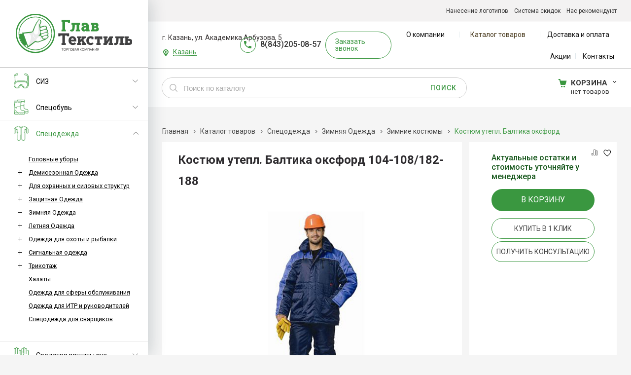

--- FILE ---
content_type: text/html; charset=utf-8
request_url: https://kzn.glav-tekstil.ru/catalog/specodezhda/zimnyaya-odezhda/zimnie-kostyumy/kostyum-utepl-baltika-kurtkapk-tk-oksford-r-104-108182-188-aa5ca37a.html
body_size: 19159
content:
    <!DOCTYPE html>
    <html lang="ru" prefix="og: http://ogp.me/ns#">

    <head itemscope itemtype="http://schema.org/WPHeader">
        <meta charset="utf-8">
        <title>
	Костюм утепл. Балтика оксфорд 104-108/182-188 купить в Казани в интернет-магазине Главтекстиль	</title>
                 <meta name="robots" content="noindex, nofollow" />
        <meta name="yandex" content="noindex, nofollow" />
        <meta name="googlebot" content="noindex, nofollow" />

        <meta name='Description' content='Купить Костюм утепл. Балтика оксфорд 104-108/182-188 из раздела Зимние костюмы по выгодной цене. Компания Главтекстиль - Казань.'>
        <meta name='Keywords' content=''>


        <meta name="format-detection" content="telephone=no">
        <meta property='og:locale' content='ru_RU' /><meta property='og:type' content='website' /><meta property='og:site_name' content='Главтекстиль' /><meta property='og:description' content='Купить Костюм утепл. Балтика оксфорд 104-108/182-188 из раздела Зимние костюмы по выгодной цене. Компания Главтекстиль - Казань.' /><meta property='og:url' content='https:/kzn.glav-tekstil.ru/catalog/specodezhda/zimnyaya-odezhda/zimnie-kostyumy/kostyum-utepl-baltika-kurtkapk-tk-oksford-r-104-108182-188-aa5ca37a.html' /><meta property='og:image' content='/a/glavtekstil/files/userfiles/images/catalog/aa5ca37ad59b11e6810d7824af42ff4c_6547676bc61e11e88a470800271de2d5.jpeg' /><meta property='og:title' content='Костюм утепл. Балтика оксфорд' /><meta property='og:image:secure_url' content='https://kzn.glav-tekstil.ru/a/glavtekstil/images/logo.png' />
        <meta name='viewport' content='width=device-width,initial-scale=1.0,maximum-scale=1.0,user-scalable=0'>

        <link rel='icon' href='/a/glavtekstil/files/favicon.png' type='image/png'>
        <link rel='shortcut icon' href='/a/glavtekstil/files/favicon.png' type='image/png'>
                        <script src="/js/jquery-2.1.4.min.js?v=2"></script>
        <script type="text/javascript">
                    </script>
        <meta name="yandex-verification" content="07b801d533f0552f" />
<meta name="yandex-verification" content="a0c1711b1f97a118" />
<meta name="google-site-verification" content="qsUrvycqFA767oGmUobXMTtf3f0My9GKEUJXNzmh-cQ" />
<meta name="yandex-verification" content="3e046c7c6299a5dc" />
<meta name="yandex-verification" content="a76a7288e66c8aaa" />
<meta name="mailru-domain" content="u0Cd8e72Y1L8UzwP" />
<meta name="google-site-verification" content="FY8BYsMuYXhlhIt5u7vg2vTIWky-NTEPGo4OcUknUPs" />
        <LINK href='/css/grid1000.css' rel='Stylesheet' type='text/css'>
        <LINK href='/css/grid1200.css' media='screen and (min-width:1280px)' rel='Stylesheet' type='text/css'>        <link href="//kzn.glav-tekstil.ru/css/style.css?v=1711575584" rel='Stylesheet' type='text/css'>
        <LINK href='/css/mobile.css?v=1702587122' media="screen and (max-width:780px)" rel='Stylesheet' type='text/css'>        <LINK href='/a/glavtekstil/bc_custom.min.css?v=1763017952' rel='Stylesheet' type='text/css'>

        
                        <meta name='theme-color' content='#3a9740'>
                <script src="/js/jquery.lazy-master/jquery.lazy.min.js"></script>
        <script src="/bc/modules/Korzilla/Cart/src/cart.js"></script>
                            </head>

    
    <body data-metrikaid='51567257' data-sub='305682' data-catalogue='1023' data-class='2001' data-nc_ctpl='0' data-kopeek='1'  class='page305682obj class2001obj pageobj shema1  subdiv-catalog subdiv-specodezhda subdiv-zimnyaya-odezhda subdiv-zimnie-kostyumy this-zimnie-kostyumy sitew1200  notauth  innerpage st1023 page305682 item2572594 class2001 level4 targcookie kzn left-nothave design-no editor-2'>

        <!-- offi  -->
                <section id='mobile-panel' class='mobyes mainmenubg mpanel-linemenu'>
                <div class='mpanel-first'>
                    <div class='mpanel-item mpanel-menu' onclick='load.clickItem("#mobile-menu")'><span>меню</span></div>
                </div>
                <div class='mpanel-second'>
                    <div class='mpanel-item mpanel-info'></div>
                    <div class='mpanel-item mpanel-search' onclick='load.clickItem("#mobile-search")'></div>
                    
                    <div class='mpanel-item mpanel-cart '>
                    <span class='mpanel-cart-count'>0</span>
                </div>
                </div>
            </section>
            <section id='mobile-menu' class='mobyes'>
                    <div class='menu-close' onclick='load.itemClose("#mobile-menu")'>✕</div>
                    <div class='mobile-menu-body' data-loaditem='/bc/modules/default/index.php?user_action=mobile_menu'>
                        
                    </div>
                </section>
            
            
            <section id='mobile-search' class='mainmenubg mobyes'>
                            <form action='/search/' method='get' class='search-life'>
                                <div class='msearch-clear '>✕</div>
                                <span class='msearch-input'>
                                    <input value='' type='text' name='find' placeholder='Искать товары' autocomplete='off'>
                                </span>
                                <span class='msearch-btn'><input type='submit' class='submit' value='Поиск'></span>
                            </form>
                        </section>        <div id='site'>
            <div class='topfix'></div>
            <div id='main'>

                <section data-zone='19285' data-name='меню каталога' data-keyw='slider' id='zone8'  data-id='8' class='zone cb blk-middle'><div class='zone-bg ' ></div><div class='container container_12  cb'><section class='blocks  grid_12  type-block-1 menu-type- class2047 notitle blk_nomarg_head blk_nomarg_cont blk_nomarg_cont_lr_b blk_nomarg_cont_lr_h start end ' data-name='Логотип' data-prior='0' data-blockid='15' id='block15' data-width='12' data-sub='302809' data-admid='47115' data-cc='353057' ><article class='cb blk_body'><div class='blk_body_wrap'>

<!-- параметры width=12&vars=&ssub=305682&tsub=302846&tcc=353093&msg=0&mesid=47115&block_id=15&isTitle=1&recNum=4&rand=0&link=/system/logotypes/&name=Логотип&notitle=1&substr=0 -->

<div class=txt><!--<meta property='og:image' content='/a/glavtekstil/files/302846/353093/Logo_1_.svg' />-->
<div class="obj  obj1294">    <a href='/' id='logo' class=''>
              <div class='logo-img'>
            <img src='/a/glavtekstil/files/302846/353093/Logo_1_.svg' alt='Главтекстиль'>
        </div>
              </a>
  </div>
</div></div></article></section><!-- /not cache 15 --><section class='blocks  grid_12  type-block-2 menu-type-20 submenublock thismenu submenutype20 nomob blk-menu-left notitle blk_nomarg_cont start end ' data-name='Каталог' data-prior='1' data-blockid='11' id='block11' data-width='12' data-sub='302809' data-admid='47111' data-cc='353057' ><article class='cb blk_body'><div class='blk_body_wrap'><ul class='menu-img menu-dashed-no menu-decoration-no menu_catalog'><li class='menu_open sub305638 '>
                                <a data-o='0' href='/catalog/siz/'>
                                    <span class='menu_img'><img src='/a/glavtekstil/files/305638/k1_icon_icon_icon.png' alt=''></span>
                                    <span class='menu_title'>
                                        <span class='menu-tit'>СИЗ</span>
                                        <span class='menu-sub'></span>
                                    </span>
                                    <span class='menu_arrow'></span>
                                </a><ul class='left_m_sec'><li class='sub305639  '>
                                                <a data-o='0' href='/catalog/siz/bezopasnost-rabochego-mesta/'>
                                                    <span class='menu_plus'></span>
                                                    
                                                    <span class='menu_title_sec'>Безопасность рабочего места<span class='menu-sub'></span></span>
                                                </a>
                                            </li><li class='sub305640  '>
                                                <a data-o='0' href='/catalog/siz/sredstva-zacshity-golovy/'>
                                                    <span class='menu_plus'></span>
                                                    
                                                    <span class='menu_title_sec'>Средства защиты головы<span class='menu-sub'></span></span>
                                                </a>
                                            </li><li class='sub305641  '>
                                                <a data-o='0' href='/catalog/siz/sredstva-zacshity-zreniya/'>
                                                    <span class='menu_plus'></span>
                                                    
                                                    <span class='menu_title_sec'>Средства защиты зрения<span class='menu-sub'></span></span>
                                                </a>
                                            </li><li class='sub305642  '>
                                                <a data-o='0' href='/catalog/siz/sredstva-zacshity-organov-dyhaniya/'>
                                                    <span class='menu_plus'></span>
                                                    
                                                    <span class='menu_title_sec'>Средства защиты органов дыхания<span class='menu-sub'></span></span>
                                                </a>
                                            </li><li class='sub305643  '>
                                                <a data-o='0' href='/catalog/siz/sredstva-zacshity-organov-sluha/'>
                                                    <span class='menu_plus'></span>
                                                    
                                                    <span class='menu_title_sec'>Средства защиты органов слуха<span class='menu-sub'></span></span>
                                                </a>
                                            </li></ul></li> <li class='menu_open sub305644 '>
                                <a data-o='0' href='/catalog/specobuv/'>
                                    <span class='menu_img'><img src='/a/glavtekstil/files/305644/k3_icon_icon.png' alt=''></span>
                                    <span class='menu_title'>
                                        <span class='menu-tit'>Спецобувь</span>
                                        <span class='menu-sub'></span>
                                    </span>
                                    <span class='menu_arrow'></span>
                                </a><ul class='left_m_sec'><li class='sub305645 menu_open '>
                                                <a data-o='0' href='/catalog/specobuv/zimnyaya-obuv/'>
                                                    <span class='menu_plus'></span>
                                                    
                                                    <span class='menu_title_sec'>Зимняя Обувь<span class='menu-sub'></span></span>
                                                </a><ul class='left_m_th'><li class='sub305646'>
                                        <a data-o='0' href='/catalog/specobuv/zimnyaya-obuv/bahily-uteplitel-i-prochee/'>
                                            <span class='menu_img'>
                                                
                                            </span>
                                            Бахилы, утеплитель и  прочее
                                            <span class='menu-sub'></span>
                                        </a>
                                    </li> <li class='sub305647'>
                                        <a data-o='0' href='/catalog/specobuv/zimnyaya-obuv/dutiki/'>
                                            <span class='menu_img'>
                                                
                                            </span>
                                            Дутики
                                            <span class='menu-sub'></span>
                                        </a>
                                    </li> <li class='sub305648'>
                                        <a data-o='0' href='/catalog/specobuv/zimnyaya-obuv/zimnie-bercy/'>
                                            <span class='menu_img'>
                                                
                                            </span>
                                            Зимние берцы
                                            <span class='menu-sub'></span>
                                        </a>
                                    </li> <li class='sub305649'>
                                        <a data-o='0' href='/catalog/specobuv/zimnyaya-obuv/zimnie-botinki/'>
                                            <span class='menu_img'>
                                                
                                            </span>
                                            Зимние ботинки 
                                            <span class='menu-sub'></span>
                                        </a>
                                    </li> <li class='sub305650'>
                                        <a data-o='0' href='/catalog/specobuv/zimnyaya-obuv/zimnie-sapogi-i-polusapogi/'>
                                            <span class='menu_img'>
                                                
                                            </span>
                                            Зимние сапоги и полусапоги
                                            <span class='menu-sub'></span>
                                        </a>
                                    </li> <li class='sub305651'>
                                        <a data-o='0' href='/catalog/specobuv/zimnyaya-obuv/sukonnaya-obuv/'>
                                            <span class='menu_img'>
                                                
                                            </span>
                                            Суконная обувь
                                            <span class='menu-sub'></span>
                                        </a>
                                    </li> </ul>
                                            </li><li class='sub305652 menu_open '>
                                                <a data-o='0' href='/catalog/specobuv/letnyaya-obuv/'>
                                                    <span class='menu_plus'></span>
                                                    
                                                    <span class='menu_title_sec'>Летняя Обувь<span class='menu-sub'></span></span>
                                                </a><ul class='left_m_th'><li class='sub305653'>
                                        <a data-o='0' href='/catalog/specobuv/letnyaya-obuv/letnie-bercy/'>
                                            <span class='menu_img'>
                                                
                                            </span>
                                            Летние берцы
                                            <span class='menu-sub'></span>
                                        </a>
                                    </li> <li class='sub305654'>
                                        <a data-o='0' href='/catalog/specobuv/letnyaya-obuv/letnie-botinki/'>
                                            <span class='menu_img'>
                                                
                                            </span>
                                            Летние ботинки
                                            <span class='menu-sub'></span>
                                        </a>
                                    </li> <li class='sub305655'>
                                        <a data-o='0' href='/catalog/specobuv/letnyaya-obuv/letnie-kedy-i-krossovki/'>
                                            <span class='menu_img'>
                                                
                                            </span>
                                            Летние кеды и кроссовки
                                            <span class='menu-sub'></span>
                                        </a>
                                    </li> <li class='sub305656'>
                                        <a data-o='0' href='/catalog/specobuv/letnyaya-obuv/letnie-polubotinki/'>
                                            <span class='menu_img'>
                                                
                                            </span>
                                            Летние полуботинки
                                            <span class='menu-sub'></span>
                                        </a>
                                    </li> <li class='sub305657'>
                                        <a data-o='0' href='/catalog/specobuv/letnyaya-obuv/letnie-sapogi-i-polusapogi/'>
                                            <span class='menu_img'>
                                                
                                            </span>
                                            Летние сапоги и полусапоги
                                            <span class='menu-sub'></span>
                                        </a>
                                    </li> <li class='sub305658'>
                                        <a data-o='0' href='/catalog/specobuv/letnyaya-obuv/letnie-tapochki-i-tufli/'>
                                            <span class='menu_img'>
                                                
                                            </span>
                                            Летние тапочки и туфли
                                            <span class='menu-sub'></span>
                                        </a>
                                    </li> </ul>
                                            </li><li class='sub305659 menu_open '>
                                                <a data-o='0' href='/catalog/specobuv/obuv-pvh-eva/'>
                                                    <span class='menu_plus'></span>
                                                    
                                                    <span class='menu_title_sec'>Обувь (ПВХ, ЭВА)<span class='menu-sub'></span></span>
                                                </a><ul class='left_m_th'><li class='sub305660'>
                                        <a data-o='0' href='/catalog/specobuv/obuv-pvh-eva/boty/'>
                                            <span class='menu_img'>
                                                
                                            </span>
                                            Боты
                                            <span class='menu-sub'></span>
                                        </a>
                                    </li> <li class='sub305661'>
                                        <a data-o='0' href='/catalog/specobuv/obuv-pvh-eva/galoshi/'>
                                            <span class='menu_img'>
                                                
                                            </span>
                                            Галоши
                                            <span class='menu-sub'></span>
                                        </a>
                                    </li> <li class='sub305662'>
                                        <a data-o='0' href='/catalog/specobuv/obuv-pvh-eva/krossovki-i-sabo/'>
                                            <span class='menu_img'>
                                                
                                            </span>
                                            Кроссовки и сабо
                                            <span class='menu-sub'></span>
                                        </a>
                                    </li> <li class='sub305663'>
                                        <a data-o='0' href='/catalog/specobuv/obuv-pvh-eva/sapogi/'>
                                            <span class='menu_img'>
                                                
                                            </span>
                                            Сапоги
                                            <span class='menu-sub'></span>
                                        </a>
                                    </li> <li class='sub305664'>
                                        <a data-o='0' href='/catalog/specobuv/obuv-pvh-eva/slancy-i-tapochki/'>
                                            <span class='menu_img'>
                                                
                                            </span>
                                            Сланцы и тапочки
                                            <span class='menu-sub'></span>
                                        </a>
                                    </li> <li class='sub446847'>
                                        <a data-o='0' href='/catalog/specobuv/obuv-pvh-eva/polubotinki-i-polusapogi-eva/'>
                                            <span class='menu_img'>
                                                
                                            </span>
                                            Полуботинки и полусапоги ЭВА
                                            <span class='menu-sub'></span>
                                        </a>
                                    </li> </ul>
                                            </li></ul></li> <li class='active menu_open sub305665 '>
                                <a data-o='0' href='/catalog/specodezhda/'>
                                    <span class='menu_img'><img src='/a/glavtekstil/files/305665/k2_icon_icon.png' alt=''></span>
                                    <span class='menu_title'><span class='menu-tit'>Спецодежда</span><span class='menu-sub'></span></span>
                                    <span class='menu_arrow'></span>
                                </a><ul class='left_m_sec'><li class='sub305666  '>
                                                <a data-o='0' href='/catalog/specodezhda/golovnye-ubory/'>
                                                    <span class='menu_plus'></span>
                                                    
                                                    <span class='menu_title_sec'>Головные уборы<span class='menu-sub'></span></span>
                                                </a>
                                            </li><li class='sub305667 menu_open '>
                                                <a data-o='0' href='/catalog/specodezhda/demisezonnaya-odezhda/'>
                                                    <span class='menu_plus'></span>
                                                    
                                                    <span class='menu_title_sec'>Демисезонная Одежда<span class='menu-sub'></span></span>
                                                </a><ul class='left_m_th'><li class='sub305673'>
                                        <a data-o='0' href='/catalog/specodezhda/demisezonnaya-odezhda/zhilety/'>
                                            <span class='menu_img'>
                                                
                                            </span>
                                            Жилеты
                                            <span class='menu-sub'></span>
                                        </a>
                                    </li> <li class='sub305668'>
                                        <a data-o='0' href='/catalog/specodezhda/demisezonnaya-odezhda/demisezonnye-bryuki-i-polukombinezony/'>
                                            <span class='menu_img'>
                                                
                                            </span>
                                            Демисезонные брюки и полукомбинезоны
                                            <span class='menu-sub'></span>
                                        </a>
                                    </li> <li class='sub305669'>
                                        <a data-o='0' href='/catalog/specodezhda/demisezonnaya-odezhda/demisezonnye-kostyumy/'>
                                            <span class='menu_img'>
                                                
                                            </span>
                                            Демисезонные костюмы
                                            <span class='menu-sub'></span>
                                        </a>
                                    </li> <li class='sub305670'>
                                        <a data-o='0' href='/catalog/specodezhda/demisezonnaya-odezhda/demisezonnye-kurtki/'>
                                            <span class='menu_img'>
                                                
                                            </span>
                                            Демисезонные куртки
                                            <span class='menu-sub'></span>
                                        </a>
                                    </li> <li class='sub305671'>
                                        <a data-o='0' href='/catalog/specodezhda/demisezonnaya-odezhda/odezhda-iz-flisa/'>
                                            <span class='menu_img'>
                                                
                                            </span>
                                            Одежда из флиса
                                            <span class='menu-sub'></span>
                                        </a>
                                    </li> </ul>
                                            </li><li class='sub305672 menu_open '>
                                                <a data-o='0' href='/catalog/specodezhda/dlya-ohrannyh-i-silovyh-struktur/'>
                                                    <span class='menu_plus'></span>
                                                    
                                                    <span class='menu_title_sec'>Для охранных и силовых структур<span class='menu-sub'></span></span>
                                                </a><ul class='left_m_th'><li class='sub446843'>
                                        <a data-o='0' href='/catalog/specodezhda/dlya-ohrannyh-i-silovyh-struktur/zimnyaya-odezhda/'>
                                            <span class='menu_img'>
                                                
                                            </span>
                                            Зимняя одежда
                                            <span class='menu-sub'></span>
                                        </a>
                                    </li> <li class='sub446844'>
                                        <a data-o='0' href='/catalog/specodezhda/dlya-ohrannyh-i-silovyh-struktur/letnyaya-odezhda/'>
                                            <span class='menu_img'>
                                                
                                            </span>
                                            Летняя одежда
                                            <span class='menu-sub'></span>
                                        </a>
                                    </li> </ul>
                                            </li><li class='sub305674 menu_open '>
                                                <a data-o='0' href='/catalog/specodezhda/zacshitnaya-odezhda/'>
                                                    <span class='menu_plus'></span>
                                                    
                                                    <span class='menu_title_sec'>Защитная Одежда<span class='menu-sub'></span></span>
                                                </a><ul class='left_m_th'><li class='sub305675'>
                                        <a data-o='0' href='/catalog/specodezhda/zacshitnaya-odezhda/nakolenniki/'>
                                            <span class='menu_img'>
                                                
                                            </span>
                                            Наколенники
                                            <span class='menu-sub'></span>
                                        </a>
                                    </li> <li class='sub305676'>
                                        <a data-o='0' href='/catalog/specodezhda/zacshitnaya-odezhda/narukavniki-i-fartuki/'>
                                            <span class='menu_img'>
                                                
                                            </span>
                                            Нарукавники и фартуки
                                            <span class='menu-sub'></span>
                                        </a>
                                    </li> <li class='sub305677'>
                                        <a data-o='0' href='/catalog/specodezhda/zacshitnaya-odezhda/odezhda-vlagozacshitnaya/'>
                                            <span class='menu_img'>
                                                
                                            </span>
                                            Одежда влагозащитная
                                            <span class='menu-sub'></span>
                                        </a>
                                    </li> <li class='sub305678'>
                                        <a data-o='0' href='/catalog/specodezhda/zacshitnaya-odezhda/odezhda-zacshitnaya/'>
                                            <span class='menu_img'>
                                                
                                            </span>
                                            Одежда защитная
                                            <span class='menu-sub'></span>
                                        </a>
                                    </li> <li class='sub305679'>
                                        <a data-o='0' href='/catalog/specodezhda/zacshitnaya-odezhda/odezhda-odnorazovaya/'>
                                            <span class='menu_img'>
                                                
                                            </span>
                                            Одежда одноразовая
                                            <span class='menu-sub'></span>
                                        </a>
                                    </li> </ul>
                                            </li><li class='active sub305680 menu_open '>
                                                <a data-o='0' href='/catalog/specodezhda/zimnyaya-odezhda/'>
                                                    <span class='menu_plus'></span>
                                                    
                                                    <span class='menu_title_sec'>Зимняя Одежда<span class='menu-sub'></span></span>
                                                </a><ul class='left_m_th'><li class='sub446848'>
                                        <a data-o='0' href='/catalog/specodezhda/zimnyaya-odezhda/zhenskaya-odezhda/'>
                                            <span class='menu_img'>
                                                
                                            </span>
                                            Женская одежда
                                            <span class='menu-sub'></span>
                                        </a>
                                    </li> <li class='sub305681'>
                                        <a data-o='0' href='/catalog/specodezhda/zimnyaya-odezhda/zimnie-bryuki-i-polukombinezony/'>
                                            <span class='menu_img'>
                                                
                                            </span>
                                            Зимние брюки и полукомбинезоны
                                            <span class='menu-sub'></span>
                                        </a>
                                    </li> <li class='active sub305682'>
                                    <a data-o='0' href='/catalog/specodezhda/zimnyaya-odezhda/zimnie-kostyumy/'>
                                        
                                        Зимние костюмы
                                        <span class='menu-sub'></span></a>
                                </li> <li class='sub305683'>
                                        <a data-o='0' href='/catalog/specodezhda/zimnyaya-odezhda/zimnie-kurtki/'>
                                            <span class='menu_img'>
                                                
                                            </span>
                                            Зимние куртки
                                            <span class='menu-sub'></span>
                                        </a>
                                    </li> </ul>
                                            </li><li class='sub305684 menu_open '>
                                                <a data-o='0' href='/catalog/specodezhda/letnyaya-odezhda/'>
                                                    <span class='menu_plus'></span>
                                                    
                                                    <span class='menu_title_sec'>Летняя Одежда<span class='menu-sub'></span></span>
                                                </a><ul class='left_m_th'><li class='sub305685'>
                                        <a data-o='0' href='/catalog/specodezhda/letnyaya-odezhda/letnie-bryuki-i-polukombinezony/'>
                                            <span class='menu_img'>
                                                
                                            </span>
                                            Летние брюки и полукомбинезоны
                                            <span class='menu-sub'></span>
                                        </a>
                                    </li> <li class='sub339761'>
                                        <a data-o='0' href='/catalog/specodezhda/letnyaya-odezhda/zhenskaya-odezhda/'>
                                            <span class='menu_img'>
                                                
                                            </span>
                                            Женская одежда
                                            <span class='menu-sub'></span>
                                        </a>
                                    </li> <li class='sub305686'>
                                        <a data-o='0' href='/catalog/specodezhda/letnyaya-odezhda/letnie-kostyumy/'>
                                            <span class='menu_img'>
                                                
                                            </span>
                                            Летние костюмы
                                            <span class='menu-sub'></span>
                                        </a>
                                    </li> <li class='sub305689'>
                                        <a data-o='0' href='/catalog/specodezhda/letnyaya-odezhda/letnie-kurtki/'>
                                            <span class='menu_img'>
                                                
                                            </span>
                                            Летние куртки
                                            <span class='menu-sub'></span>
                                        </a>
                                    </li> <li class='sub305690'>
                                        <a data-o='0' href='/catalog/specodezhda/letnyaya-odezhda/aksessuary/'>
                                            <span class='menu_img'>
                                                
                                            </span>
                                            Аксессуары
                                            <span class='menu-sub'></span>
                                        </a>
                                    </li> </ul>
                                            </li><li class='sub305691 menu_open '>
                                                <a data-o='0' href='/catalog/specodezhda/odezhda-dlya-ohoty-i-rybalki/'>
                                                    <span class='menu_plus'></span>
                                                    
                                                    <span class='menu_title_sec'>Одежда для охоты и рыбалки<span class='menu-sub'></span></span>
                                                </a><ul class='left_m_th'><li class='sub305692'>
                                        <a data-o='0' href='/catalog/specodezhda/odezhda-dlya-ohoty-i-rybalki/bryuki-i-polukombinezony/'>
                                            <span class='menu_img'>
                                                
                                            </span>
                                            Брюки и полукомбинезоны
                                            <span class='menu-sub'></span>
                                        </a>
                                    </li> <li class='sub305693'>
                                        <a data-o='0' href='/catalog/specodezhda/odezhda-dlya-ohoty-i-rybalki/kostyumy-dlya-ohoty-i-rybalki/'>
                                            <span class='menu_img'>
                                                
                                            </span>
                                            Костюмы для охоты и рыбалки
                                            <span class='menu-sub'></span>
                                        </a>
                                    </li> <li class='sub305694'>
                                        <a data-o='0' href='/catalog/specodezhda/odezhda-dlya-ohoty-i-rybalki/kurtki/'>
                                            <span class='menu_img'>
                                                
                                            </span>
                                            Куртки
                                            <span class='menu-sub'></span>
                                        </a>
                                    </li> <li class='sub446851'>
                                        <a data-o='0' href='/catalog/specodezhda/odezhda-dlya-ohoty-i-rybalki/letnyaya-odezhda/'>
                                            <span class='menu_img'>
                                                
                                            </span>
                                            Летняя одежда
                                            <span class='menu-sub'></span>
                                        </a>
                                    </li> </ul>
                                            </li><li class='sub305695 menu_open '>
                                                <a data-o='0' href='/catalog/specodezhda/signalnaya-odezhda/'>
                                                    <span class='menu_plus'></span>
                                                    
                                                    <span class='menu_title_sec'>Сигнальная одежда<span class='menu-sub'></span></span>
                                                </a><ul class='left_m_th'><li class='sub305696'>
                                        <a data-o='0' href='/catalog/specodezhda/signalnaya-odezhda/signalnye-zhilety/'>
                                            <span class='menu_img'>
                                                
                                            </span>
                                            Сигнальные жилеты
                                            <span class='menu-sub'></span>
                                        </a>
                                    </li> <li class='sub305697'>
                                        <a data-o='0' href='/catalog/specodezhda/signalnaya-odezhda/signalnye-kostyumy/'>
                                            <span class='menu_img'>
                                                
                                            </span>
                                            Сигнальные костюмы
                                            <span class='menu-sub'></span>
                                        </a>
                                    </li> <li class='sub305698'>
                                        <a data-o='0' href='/catalog/specodezhda/signalnaya-odezhda/signalnye-placshi/'>
                                            <span class='menu_img'>
                                                
                                            </span>
                                            Сигнальные плащи
                                            <span class='menu-sub'></span>
                                        </a>
                                    </li> </ul>
                                            </li><li class='sub305699 menu_open '>
                                                <a data-o='0' href='/catalog/specodezhda/trikotazh/'>
                                                    <span class='menu_plus'></span>
                                                    
                                                    <span class='menu_title_sec'>Трикотаж<span class='menu-sub'></span></span>
                                                </a><ul class='left_m_th'><li class='sub305700'>
                                        <a data-o='0' href='/catalog/specodezhda/trikotazh/bele-natelnoe-i-termobele/'>
                                            <span class='menu_img'>
                                                
                                            </span>
                                            Белье нательное и термобелье
                                            <span class='menu-sub'></span>
                                        </a>
                                    </li> <li class='sub305701'>
                                        <a data-o='0' href='/catalog/specodezhda/trikotazh/prochee/'>
                                            <span class='menu_img'>
                                                
                                            </span>
                                            Прочее
                                            <span class='menu-sub'></span>
                                        </a>
                                    </li> <li class='sub305702'>
                                        <a data-o='0' href='/catalog/specodezhda/trikotazh/rubashka-polo/'>
                                            <span class='menu_img'>
                                                
                                            </span>
                                            Рубашка-поло
                                            <span class='menu-sub'></span>
                                        </a>
                                    </li> <li class='sub305703'>
                                        <a data-o='0' href='/catalog/specodezhda/trikotazh/tolstovki/'>
                                            <span class='menu_img'>
                                                
                                            </span>
                                            Толстовки
                                            <span class='menu-sub'></span>
                                        </a>
                                    </li> <li class='sub305704'>
                                        <a data-o='0' href='/catalog/specodezhda/trikotazh/futbolki/'>
                                            <span class='menu_img'>
                                                
                                            </span>
                                            Футболки
                                            <span class='menu-sub'></span>
                                        </a>
                                    </li> </ul>
                                            </li><li class='sub305705  '>
                                                <a data-o='0' href='/catalog/specodezhda/halaty/'>
                                                    <span class='menu_plus'></span>
                                                    
                                                    <span class='menu_title_sec'>Халаты<span class='menu-sub'></span></span>
                                                </a>
                                            </li><li class='sub315764  '>
                                                <a data-o='0' href='/catalog/specodezhda/odezhda-dlya-sfery-obsluzhivaniya/'>
                                                    <span class='menu_plus'></span>
                                                    
                                                    <span class='menu_title_sec'>Одежда для сферы обслуживания<span class='menu-sub'></span></span>
                                                </a>
                                            </li><li class='sub337066  '>
                                                <a data-o='0' href='/catalog/specodezhda/odezhda-dlya-itr-i-rukovoditelej/'>
                                                    <span class='menu_plus'></span>
                                                    
                                                    <span class='menu_title_sec'>Одежда для ИТР и руководителей<span class='menu-sub'></span></span>
                                                </a>
                                            </li><li class='sub446842  '>
                                                <a data-o='0' href='/catalog/specodezhda/specodezhda-dlya-svarcshikov/'>
                                                    <span class='menu_plus'></span>
                                                    
                                                    <span class='menu_title_sec'>Спецодежда для сварщиков<span class='menu-sub'></span></span>
                                                </a>
                                            </li></ul></li> <li class='menu_open sub305706 '>
                                <a data-o='0' href='/catalog/sredstva-zacshity-ruk/'>
                                    <span class='menu_img'><img src='/a/glavtekstil/files/305706/k4_icon_icon.png' alt=''></span>
                                    <span class='menu_title'>
                                        <span class='menu-tit'>Средства защиты рук</span>
                                        <span class='menu-sub'></span>
                                    </span>
                                    <span class='menu_arrow'></span>
                                </a><ul class='left_m_sec'><li class='sub305708  '>
                                                <a data-o='0' href='/catalog/sredstva-zacshity-ruk/perchatki-hb/'>
                                                    <span class='menu_plus'></span>
                                                    
                                                    <span class='menu_title_sec'>Перчатки х/б<span class='menu-sub'></span></span>
                                                </a>
                                            </li><li class='sub305709  '>
                                                <a data-o='0' href='/catalog/sredstva-zacshity-ruk/rukavicy/'>
                                                    <span class='menu_plus'></span>
                                                    
                                                    <span class='menu_title_sec'>Рукавицы<span class='menu-sub'></span></span>
                                                </a>
                                            </li><li class='sub305710  '>
                                                <a data-o='0' href='/catalog/sredstva-zacshity-ruk/soputstvuyucshie-tovary/'>
                                                    <span class='menu_plus'></span>
                                                    
                                                    <span class='menu_title_sec'>Сопутствующие товары<span class='menu-sub'></span></span>
                                                </a>
                                            </li></ul></li> <li class='menu_open sub305711 '>
                                <a data-o='0' href='/catalog/hozyajstvennaya-gruppa/'>
                                    <span class='menu_img'><img src='/a/glavtekstil/files/305711/k5_icon_icon.png' alt=''></span>
                                    <span class='menu_title'>
                                        <span class='menu-tit'>Хозяйственная группа</span>
                                        <span class='menu-sub'></span>
                                    </span>
                                    <span class='menu_arrow'></span>
                                </a><ul class='left_m_sec'><li class='sub305707  '>
                                                <a data-o='0' href='/catalog/hozyajstvennaya-gruppa/krema-dlya-ruk/'>
                                                    <span class='menu_plus'></span>
                                                    
                                                    <span class='menu_title_sec'>Крема для рук<span class='menu-sub'></span></span>
                                                </a>
                                            </li><li class='sub305712 menu_open '>
                                                <a data-o='0' href='/catalog/hozyajstvennaya-gruppa/bytovaya-himiya/'>
                                                    <span class='menu_plus'></span>
                                                    
                                                    <span class='menu_title_sec'>Бытовая химия<span class='menu-sub'></span></span>
                                                </a><ul class='left_m_th'><li class='sub332426'>
                                        <a data-o='0' href='/catalog/hozyajstvennaya-gruppa/bytovaya-himiya/dezinficiruyucshie-sredstva/'>
                                            <span class='menu_img'>
                                                
                                            </span>
                                            Дезинфицирующие средства
                                            <span class='menu-sub'></span>
                                        </a>
                                    </li> <li class='sub332427'>
                                        <a data-o='0' href='/catalog/hozyajstvennaya-gruppa/bytovaya-himiya/zhidkoe-mylo/'>
                                            <span class='menu_img'>
                                                
                                            </span>
                                            Жидкое мыло
                                            <span class='menu-sub'></span>
                                        </a>
                                    </li> <li class='sub332428'>
                                        <a data-o='0' href='/catalog/hozyajstvennaya-gruppa/bytovaya-himiya/mylo/'>
                                            <span class='menu_img'>
                                                
                                            </span>
                                            Мыло
                                            <span class='menu-sub'></span>
                                        </a>
                                    </li> <li class='sub332429'>
                                        <a data-o='0' href='/catalog/hozyajstvennaya-gruppa/bytovaya-himiya/nika-produkciya/'>
                                            <span class='menu_img'>
                                                
                                            </span>
                                            НИКА продукция
                                            <span class='menu-sub'></span>
                                        </a>
                                    </li> <li class='sub332431'>
                                        <a data-o='0' href='/catalog/hozyajstvennaya-gruppa/bytovaya-himiya/sredstva-dlya-stirki/'>
                                            <span class='menu_img'>
                                                
                                            </span>
                                            Средства для стирки
                                            <span class='menu-sub'></span>
                                        </a>
                                    </li> <li class='sub332432'>
                                        <a data-o='0' href='/catalog/hozyajstvennaya-gruppa/bytovaya-himiya/sredstva-dlya-uborki/'>
                                            <span class='menu_img'>
                                                
                                            </span>
                                            Средства для уборки
                                            <span class='menu-sub'></span>
                                        </a>
                                    </li> <li class='sub332433'>
                                        <a data-o='0' href='/catalog/hozyajstvennaya-gruppa/bytovaya-himiya/sredstvo-dlya-santehniki/'>
                                            <span class='menu_img'>
                                                
                                            </span>
                                            Средство для сантехники
                                            <span class='menu-sub'></span>
                                        </a>
                                    </li> </ul>
                                            </li><li class='sub305714  '>
                                                <a data-o='0' href='/catalog/hozyajstvennaya-gruppa/prochee/'>
                                                    <span class='menu_plus'></span>
                                                    
                                                    <span class='menu_title_sec'>Прочее<span class='menu-sub'></span></span>
                                                </a>
                                            </li><li class='sub305715  '>
                                                <a data-o='0' href='/catalog/hozyajstvennaya-gruppa/sredstva-dlya-deratizacii/'>
                                                    <span class='menu_plus'></span>
                                                    
                                                    <span class='menu_title_sec'>Средства для дератизации<span class='menu-sub'></span></span>
                                                </a>
                                            </li><li class='sub305716  '>
                                                <a data-o='0' href='/catalog/hozyajstvennaya-gruppa/hoz-tovary/'>
                                                    <span class='menu_plus'></span>
                                                    
                                                    <span class='menu_title_sec'>Хоз. товары<span class='menu-sub'></span></span>
                                                </a>
                                            </li><li class='sub332592  '>
                                                <a data-o='0' href='/catalog/hozyajstvennaya-gruppa/instrumenty/'>
                                                    <span class='menu_plus'></span>
                                                    
                                                    <span class='menu_title_sec'>Инструменты<span class='menu-sub'></span></span>
                                                </a>
                                            </li></ul></li> </ul></div></article></section><!-- /not cache 11 --></div></section><section data-zone='19277' data-name='Меню' data-keyw='' id='zone7'  data-id='7' class='zone cb blk-middle'><div class='zone-bg ' ></div><div class='container container_100  cb'><section class='blocks  grid_10  type-block- menu-type- notitle blk_nomarg_cont_lr_b blk_nomarg_cont_lr_h start ' data-name='Ссылки' data-prior='4' data-blockid='63' id='block63' data-width='10' data-sub='302809' data-admid='47247' data-cc='353057' ><article class='cb blk_body'><div class='blk_body_wrap'><div class='blockText txt ' ><p><a href="/nanesenie-logotipov/">Нанесение логотипов    </a><a href="/sistema-skidok/">Система скидок    </a><a href="/o-kompanii/nas-rekomenduyut/">Нас рекомендуют</a></p></div></div></article></section><!-- /not cache 63 --></div></section><section data-zone='19286' data-name='Шапка' data-keyw='header' id='zone1'  data-id='1' class='zone cb blk-middle zone-fixtop'><div class='zone-bg ' ></div><header id='header' class='container container_100  cb'><section class='blocks  grid_2  type-block-3 menu-type- notitle blk_nomarg_cont_lr_b blk_nomarg_cont_lr_h start ' data-name='Выбор города' data-prior='6' data-blockid='70' id='block70' data-width='2' data-sub='302809' data-admid='53416' data-cc='353057' ><article class='cb blk_body'><div class='blk_body_wrap'><div class='blockText txt ' ><p><span style="white-space: nowrap;">г. Казань, ул. Академика Арбузова, 5</span></p></div><div class='cb tel_links'><div class='tel_lnk_btn'><div class='regper_link iconsCol icons i_city'><a
                href='/bc/modules/default/index.php?user_action=citylist'
                title='Выберите город'
                data-rel='lightcase'
                class='targeting-a targReq'
                data-maxwidth='300'
                data-groupclass='modal-targeting targeting-min modal-nopadding'
            >Казань</a></div></div></div></div></article></section><!-- /not cache 70 --><section class='blocks  grid_2  type-block-3 menu-type- telnumber notitle blk_nomarg_head blk_nomarg_cont blk_nomarg_cont_lr_b blk_nomarg_cont_lr_h' data-name='Телефоны' data-prior='7' data-blockid='17' id='block17' data-width='2' data-sub='302809' data-admid='47117' data-cc='353057' ><article class='cb blk_body'><div class='blk_body_wrap'><div class='cb tel_links'><div class='mpanel-item mpanel-info 27 hidephone tel_lp_item '>
                            <a href='tel:88432118600' id='link-tel-0' data-metr='headphone'>8 (843) 211-86-00</a><span class='show_phone' data-metr='showphone'></span></div></div></div></article></section><!-- /not cache 17 --><section class='blocks  grid_2  type-block-3 menu-type- notitle blk_nomarg_cont_lr_b blk_nomarg_cont_lr_h' data-name='Заказать звонок' data-prior='8' data-blockid='62' id='block62' data-width='2' data-sub='302809' data-admid='47246' data-cc='353057' ><article class='cb blk_body'><div class='blk_body_wrap'><div class='cb tel_links'><div class='tel_lnk_btn'><div class='regper_link iconsCol icons i_call'>
                        <a href='/callme/add_callme.html' data-lc-href='/callme/add_callme.html?isNaked=1' id='link-callme' title='Заказать звонок' data-rel='lightcase' data-maxwidth='390' data-groupclass='callme modal-form' data-metr='calltoplink'>Заказать звонок</a>
                    </div></div></div></div></article></section><!-- /not cache 62 --><section class='blocks  grid_9  type-block-2 menu-type-2 thismenu submenutype2 nomob blk-menu-header notitle blk_nomarg_head blk_nomarg_cont blk_nomarg_cont_lr_b blk_nomarg_cont_lr_h start ' data-name='Горизонтальное меню' data-prior='9' data-blockid='2' id='block2' data-width='9' data-sub='302809' data-admid='47103' data-cc='353057' ><article class='cb blk_body'><div class='blk_body_wrap'><div class='foot-menu-main'><nav class='foot-menu'><ul class='foot-mn'>
    <li class='sub302807 menu-drop'>
        <a data-o='0' href='/o-kompanii/'>
            <span>О компании</span>
        </a>
        <ul class='foot-menu-sec'>
    <li class='sub302820 '>
        <a data-o='0' href='/o-kompanii/news/'><span>Новости</span></a>
        
    </li>
    <li class='sub303290 '>
        <a data-o='0' href='/o-kompanii/nas-rekomenduyut/'><span>Нас рекомендуют</span></a>
        
    </li>
    <li class='sub308336 '>
        <a data-o='0' href='/o-kompanii/otzyvy/'><span>Отзывы </span></a>
        
    </li></ul>
    </li>
    <li class='sub302812 menu-drop active'>
        <a data-o='0' href='/catalog/'><span>Каталог товаров</span></a>
        <ul class='foot-menu-sec'>
    <li class='sub305638 menu-drop'>
        <a data-o='0' href='/catalog/siz/'><span>СИЗ</span></a>
        <ul class='foot-menu-third'>
    <li>
        <a data-o='0' href='/catalog/siz/bezopasnost-rabochego-mesta/'>
            <span>Безопасность рабочего места</span>
        </a>
    </li>
    <li>
        <a data-o='0' href='/catalog/siz/sredstva-zacshity-golovy/'>
            <span>Средства защиты головы</span>
        </a>
    </li>
    <li>
        <a data-o='0' href='/catalog/siz/sredstva-zacshity-zreniya/'>
            <span>Средства защиты зрения</span>
        </a>
    </li>
    <li>
        <a data-o='0' href='/catalog/siz/sredstva-zacshity-organov-dyhaniya/'>
            <span>Средства защиты органов дыхания</span>
        </a>
    </li>
    <li>
        <a data-o='0' href='/catalog/siz/sredstva-zacshity-organov-sluha/'>
            <span>Средства защиты органов слуха</span>
        </a>
    </li></ul>
    </li>
    <li class='sub305644 menu-drop'>
        <a data-o='0' href='/catalog/specobuv/'><span>Спецобувь</span></a>
        <ul class='foot-menu-third'>
    <li>
        <a data-o='0' href='/catalog/specobuv/zimnyaya-obuv/'>
            <span>Зимняя Обувь</span>
        </a>
    </li>
    <li>
        <a data-o='0' href='/catalog/specobuv/letnyaya-obuv/'>
            <span>Летняя Обувь</span>
        </a>
    </li>
    <li>
        <a data-o='0' href='/catalog/specobuv/obuv-pvh-eva/'>
            <span>Обувь (ПВХ, ЭВА)</span>
        </a>
    </li></ul>
    </li>
    <li class='sub305665 menu-drop active'>
        <a data-o='0' href='/catalog/specodezhda/'><span>Спецодежда</span></a>
        <ul class='foot-menu-third'>
    <li>
        <a data-o='0' href='/catalog/specodezhda/golovnye-ubory/'>
            <span>Головные уборы</span>
        </a>
    </li>
    <li>
        <a data-o='0' href='/catalog/specodezhda/demisezonnaya-odezhda/'>
            <span>Демисезонная Одежда</span>
        </a>
    </li>
    <li>
        <a data-o='0' href='/catalog/specodezhda/dlya-ohrannyh-i-silovyh-struktur/'>
            <span>Для охранных и силовых структур</span>
        </a>
    </li>
    <li>
        <a data-o='0' href='/catalog/specodezhda/zacshitnaya-odezhda/'>
            <span>Защитная Одежда</span>
        </a>
    </li>
    <li>
        <a data-o='0' href='/catalog/specodezhda/zimnyaya-odezhda/' class='active'>
            <span>Зимняя Одежда</span>
        </a>
    </li>
    <li>
        <a data-o='0' href='/catalog/specodezhda/letnyaya-odezhda/'>
            <span>Летняя Одежда</span>
        </a>
    </li>
    <li>
        <a data-o='0' href='/catalog/specodezhda/odezhda-dlya-ohoty-i-rybalki/'>
            <span>Одежда для охоты и рыбалки</span>
        </a>
    </li>
    <li>
        <a data-o='0' href='/catalog/specodezhda/signalnaya-odezhda/'>
            <span>Сигнальная одежда</span>
        </a>
    </li>
    <li>
        <a data-o='0' href='/catalog/specodezhda/trikotazh/'>
            <span>Трикотаж</span>
        </a>
    </li>
    <li>
        <a data-o='0' href='/catalog/specodezhda/halaty/'>
            <span>Халаты</span>
        </a>
    </li>
    <li>
        <a data-o='0' href='/catalog/specodezhda/odezhda-dlya-sfery-obsluzhivaniya/'>
            <span>Одежда для сферы обслуживания</span>
        </a>
    </li>
    <li>
        <a data-o='0' href='/catalog/specodezhda/odezhda-dlya-itr-i-rukovoditelej/'>
            <span>Одежда для ИТР и руководителей</span>
        </a>
    </li>
    <li>
        <a data-o='0' href='/catalog/specodezhda/specodezhda-dlya-svarcshikov/'>
            <span>Спецодежда для сварщиков</span>
        </a>
    </li></ul>
    </li>
    <li class='sub305706 menu-drop'>
        <a data-o='0' href='/catalog/sredstva-zacshity-ruk/'><span>Средства защиты рук</span></a>
        <ul class='foot-menu-third'>
    <li>
        <a data-o='0' href='/catalog/sredstva-zacshity-ruk/perchatki-hb/'>
            <span>Перчатки х/б</span>
        </a>
    </li>
    <li>
        <a data-o='0' href='/catalog/sredstva-zacshity-ruk/rukavicy/'>
            <span>Рукавицы</span>
        </a>
    </li>
    <li>
        <a data-o='0' href='/catalog/sredstva-zacshity-ruk/soputstvuyucshie-tovary/'>
            <span>Сопутствующие товары</span>
        </a>
    </li></ul>
    </li>
    <li class='sub305711 menu-drop'>
        <a data-o='0' href='/catalog/hozyajstvennaya-gruppa/'><span>Хозяйственная группа</span></a>
        <ul class='foot-menu-third'>
    <li>
        <a data-o='0' href='/catalog/hozyajstvennaya-gruppa/krema-dlya-ruk/'>
            <span>Крема для рук</span>
        </a>
    </li>
    <li>
        <a data-o='0' href='/catalog/hozyajstvennaya-gruppa/bytovaya-himiya/'>
            <span>Бытовая химия</span>
        </a>
    </li>
    <li>
        <a data-o='0' href='/catalog/hozyajstvennaya-gruppa/prochee/'>
            <span>Прочее</span>
        </a>
    </li>
    <li>
        <a data-o='0' href='/catalog/hozyajstvennaya-gruppa/sredstva-dlya-deratizacii/'>
            <span>Средства для дератизации</span>
        </a>
    </li>
    <li>
        <a data-o='0' href='/catalog/hozyajstvennaya-gruppa/hoz-tovary/'>
            <span>Хоз. товары</span>
        </a>
    </li>
    <li>
        <a data-o='0' href='/catalog/hozyajstvennaya-gruppa/instrumenty/'>
            <span>Инструменты</span>
        </a>
    </li></ul>
    </li></ul>
    </li>
    <li class='sub302839 '>
        <a data-o='0' href='/dostavka-i-oplata/'>
            <span>Доставка и оплата</span>
        </a>
        
    </li>
    <li class='sub302808 '>
        <a data-o='0' href='/akcii/'>
            <span>Акции</span>
        </a>
        
    </li>
    <li class='sub302814 '>
        <a data-o='0' href='/contacts/'>
            <span>Контакты</span>
        </a>
        
    </li></ul></nav></div></div></article></section><!-- /not cache 2 --></header></section><section data-zone='19326' data-name='Зона с корзиной' data-keyw='' id='zone20'  data-id='20' class='zone cb'><div class='zone-bg ' ></div><div class='container container_100  cb'><section class='blocks  grid_10  type-block-1 menu-type- nomob class2001 sdfgdf nc2019 notitle blk_nomarg_head blk_nomarg_cont blk_nomarg_cont_lr_b blk_nomarg_cont_lr_h start ' data-name='Поиск по каталогу' data-prior='15' data-blockid='25' id='block25' data-width='10' data-sub='302809' data-admid='47122' data-cc='353057' ><article class='cb blk_body'><div class='blk_body_wrap'>

<!-- параметры width=10&vars=&ssub=305682&tsub=302812&tcc=353060&msg=0&mesid=47122&block_id=25&isTitle=1&recNum=50&rand=0&link=/catalog/&name=Поиск по каталогу&notitle=1&substr=0&nc_ctpl=2019&sizeitem_select=count&sizeitem=215&sizeitem_counts=780:4&sizeitem_margin=20&sizeitem_image_select=self&sizeitem_image=85&sizeitem_fit=standart&scrollNav=0&scrollspeed=&autoplay= -->

    <div class="header_search">
    <form class='searchform search-life iconsCol' action='/search/' method='get'
      >
      <div class='searchform-inp'>
                <input class='inp' value='' type=text autocomplete="off" name=find
          placeholder='Поиск по каталогу'>
      </div>
      <span class="btn-strt"><input type=submit class=submit
          value='Поиск'></span>
          </form>
  </div>
</div></article></section><!-- /not cache 25 --><section class='blocks  smallcart grid_2  basket_mini_open_border_solid type-block-1 menu-type- nomob class2005 sdfgdf nc2006 notitle blk_nomarg_head blk_nomarg_cont blk_nomarg_cont_lr_b blk_nomarg_cont_lr_h end ' data-name='Корзина' data-prior='16' data-blockid='5' id='block5' data-width='2' data-sub='302809' data-admid='47106' data-cc='353057' ><article class='cb blk_body'><div class='blk_body_wrap'>

<!-- параметры width=2&vars=&ssub=305682&tsub=302811&tcc=353059&msg=0&mesid=47106&block_id=5&isTitle=1&recNum=4&rand=0&link=/cart/&name=Корзина&notitle=1&substr=0&nc_ctpl=2006&minicarttype=1&minicartbord=1 -->

<div class='basket_mini' data-minicart='1'>
			<div class='basket_mini_rel'>
                <a href='/cart/' class='basket_mini_open  '>
				    <div class='basket_mini_a'>
                        <span class='icons iconsCol i_cart1 basket_m_button'>Корзина</span>
                        <span class='none minicartCount2'>0</span>
                    </div>
				    <span class='basket_m_price'>нет товаров</span>
                </a>
				<div class='basket_m_spisok' style='white-space:nowrap;'><div class='basket_m_spisok2'>
					Вы можете положить сюда<br>товары из <a href='/catalog/'>каталог</a>
				</div></div>
			</div>
		</div>
</div></article></section><!-- /not cache 5 --></div></section>
                <section id='center'>
                    <div class='centerwrap container container_12'>

                        
                        
                                                <section id='content' class='end  start grid_12'>
                            <section class='zone zone3 cb' data-zone='19278' data-id='3'  data-width='9'>
                                <div class='container-zone'><section class='blocks  grid_9  type-block-7 menu-type- notitle blk_nomarg_cont_lr_b blk_nomarg_cont_lr_h start end ' data-name='Хлеб' data-prior='24' data-blockid='46' id='block46' data-width='9' data-sub='302809' data-admid='47138' data-cc='353057' ><article class='cb blk_body'><div class='blk_body_wrap'><div><ul class='xleb-default'><li class='xleb-default-item'>
                                    <span>
                                        <span>
                                            <a href='/'>Главная</a>
                                        </span>
                                    </span>
                                </li><li class='xleb-default-item'>
    	<span>
    		<span>
    			<a href='/catalog/'>Каталог товаров</a>
    		</span>
    	</span>
    </li><li class='xleb-default-item'>
    	<span>
    		<span>
    			<a href='/catalog/specodezhda/'>Спецодежда</a>
    		</span>
    	</span>
    </li><li class='xleb-default-item'>
    	<span>
    		<span>
    			<a href='/catalog/specodezhda/zimnyaya-odezhda/'>Зимняя Одежда</a>
    		</span>
    	</span>
    </li><li class='xleb-default-item'>
    	<span>
    		<span>
    			<a href='/catalog/specodezhda/zimnyaya-odezhda/zimnie-kostyumy/'>Зимние костюмы</a>
    		</span>
    	</span>
    </li><li class='xleb-default-item'>
        <span>
            <span>Костюм утепл. Балтика оксфорд</span>
        </span>
    </li></ul></div></div></article></section><!-- /not cache 46 --></div>
                            </section>
                                                                                    <section class='zone zone4 cb' data-zone='19279' data-id='4'  data-width='9'>
                                <div class='container-zone'>
                                    <section class='start end zone-content-all grid_12 typeblock'><article>
                                                                                                            
                                    
                                    <div class='zone-content'>                                                                                                        <div class='itemcard catalog-item-full item-obj template-type2' data-id='2572594' data-origname='Костюм утепл. Балтика оксфорд' data-name='Костюм утепл. Балтика оксфорд' data-sub='305682' data-origprice='0' data-price='0' data-count='1' data-origstock='' data-stock='' data-hex='dcfcd07e645d245babe887e5e2daa016' data-orighex='dcfcd07e645d245babe887e5e2daa016' data-ves='' data-variant='104-108/182-188'>
                    
                    <div class='content_main'>
                        <div class='gallery'>
                            <h1 class='title'>Костюм утепл. Балтика оксфорд  104-108/182-188</h1>
                            <div class='art_full'><span class='art_title_full'>Артикул: </span><span class='art_value_full'>БП000000776</span></div>
                            <div class='art2_full art_full'><span class='art2_title_full art_title_full'>Код: </span><span class='art2_value_full art_value_full'>УТ000000205</span></div>
                            
                            <div class='owl-carousel owl-incard'><a  href='/a/glavtekstil/files/userfiles/images/catalog/aa5ca37ad59b11e6810d7824af42ff4c_6547676bc61e11e88a470800271de2d5.jpeg' title='БП000000776 Костюм утепл. Балтика оксфорд' class='image-default' data-rel='lightcase:image-in-cart'><img itemprop='image' src='/a/glavtekstil/files/userfiles/images/catalog/aa5ca37ad59b11e6810d7824af42ff4c_6547676bc61e11e88a470800271de2d5.jpeg' alt='БП000000776 Костюм утепл. Балтика оксфорд'></a></div>
                            
                        </div>

                        <div class='content_info'>
                            <div class='flags'>
                                <div class='comparison '>
                                            <div class='comparison-add'>
                                                <div class='icons admin_icon_5'></div>
                                                <!--<div class='comparison-name'>Сравнить<span class='comparison-count'> (<span></span>)</span></div>-->
                                            </div>
                                            <div class='comparison-info'>
                                                <span class='comparison-add-text'>Добавить в сравнение</span>
                                                <a class='comparison-link' href='/comparison/' target='_blank'>Перейти в сравнение</a>
                                            </div>
                                        </div>
                                <span class='favorit-flag'>
                                        <input  type='checkbox'
                                                name='favItem2572594' 
                                                id='favItem2572594' 
                                                data-id='2572594' data-href='/catalog/specodezhda/zimnyaya-odezhda/zimnie-kostyumy/kostyum-utepl-baltika-kurtkapk-tk-oksford-r-104-108182-188-aa5ca37a.html' data-name='Костюм утепл. Балтика оксфорд  104-108/182-188'>
                                        <label for='favItem2572594' class='icon'></label>
                                        </span>
                            </div>
                            <div class='card_info_first'>
                                <div class='have_item'>
                                    
                                </div>
                                
                                <div class='card_price_info none'>
                                    <link href='/catalog/specodezhda/zimnyaya-odezhda/zimnie-kostyumy/kostyum-utepl-baltika-kurtkapk-tk-oksford-r-104-108182-188-aa5ca37a.html'/>
                                    <div class='card_price_first'>
                                        <!-- <div class='normal_price '> <span class='cen' >цена от 0</span> <span class='currency'>руб.</span></div> -->
                                        <div class='normal_price '> <span class='cen' >цена от 0</span> <span class='currency'>руб.</span></div>
                                    </div>
                                    
                                </div>
                                
                                
                                <div class='card_variables'>
                                    
                                    
                                    
                                </div>
                                <div class='get_actual_stock_and_price'>Актуальные остатки и стоимость уточняйте у менеджера</div>
                                <div class='card_btn'>
                                    <div class='cart-btn incart-typefull2'>
            <a href='/bc/modules/default/index.php?user_action=class2001_modal_buy&id=2572594' data-rel='lightcase' title='В корзину' data-title='В корзину' class='mainmenubg icons i_cart' data-metr='addincart' data-maxwidth='600' data-groupclass='modal_buy'>
                <span>В корзину</span>
            </a>
        </div>
                                    <div class='fast_buy fast_buy_first'><a href='javascript:void(0);' class='buy_one_click ' data-title='Купить в 1 клик' title='Купить в 1 клик'><span class='a_fast'>Купить в 1 клик</span></a></div>
                                    <div class='fast_buy fast_buy_second'>
                                            <a title='Получить консультацию' data-rel='lightcase' data-metr='mailtoplink' data-maxwidth='380' data-groupclass='feedback modal-form' href='#' data-lc-href='/feedback/add_feedback.html?isNaked=1&itemId=2572594'>
                                                <span class='a_fast'>Получить консультацию</span>
                                            </a>
                                        </div>
                                    
                                </div>
                                    
                                

                                

                                

                                <div class='repost'>
                                                            <div class='repost_text'>Поделиться:</div>
                                                            <script src='//yastatic.net/es5-shims/0.0.2/es5-shims.min.js'></script>
                                                            <script src='//yastatic.net/share2/share.js'></script>
                                                            <div class='ya-share2' data-services='vkontakte,facebook,odnoklassniki,moimir,gplus,viber,whatsapp,skype,telegram'></div>
                                                        </div>
                            </div>
                        </div>
                    </div>
                    <div id='cart-info' class='cart-info-type1'>
                            <ul class='tabs tabs-border'><li class='tab'><a href='#cart-param'>Описание</a></li><li class='tab'><a href='#cart-param-2'>Характеристики</a></li><li class='tab'><a href='#cart-review'>Отзывы</a></li></ul>
                            <div class='tabs-body'><div id='cart-param'><div class='txt'>Костюм куртка, полукомбинезон. КУРТКА с застежкой-молнией и внешним ветрозащитным клапаном на липучках, съемным капюшоном, накладными и прорезными карманами. ПОЛУКОМБИНЕЗОН с застежкой-молнией, боковыми накладными карманами с клапанами на липучках, бретелями и эластичной тесьмой по талии спинки</div></div><div id='cart-param-2'><div class=txt><div class='cart-params-all'><div class='cart-param-line'>
                            <div class='cart-param-item cart-param-variablename'>
                                <span class='cartp-name'>Вариант товара:</span>
                                <span class='cartp-value'>104-108/182-188</span>
                            </div>
                        </div><div class='cart-param-line'>
                            <div class='cart-param-item cart-param-edizm'>
                                <span class='cartp-name'>Единица измерения:</span>
                                <span class='cartp-value'>парр</span>
                            </div>
                        </div><div class='cart-param-line'>
                            <div class='cart-param-item cart-param-var2'>
                                <span class='cartp-name'>Пол:</span>
                                <span class='cartp-value'>Мужской</span>
                            </div>
                        </div><div class='cart-param-line'>
                            <div class='cart-param-item cart-param-var3'>
                                <span class='cartp-name'>Сезон:</span>
                                <span class='cartp-value'>Зима</span>
                            </div>
                        </div><div class='cart-param-line'>
                            <div class='cart-param-item cart-param-var4'>
                                <span class='cartp-name'>Материал:</span>
                                <span class='cartp-value'>100% ПЭ</span>
                            </div>
                        </div><div class='cart-param-line'>
                            <div class='cart-param-item cart-param-var5'>
                                <span class='cartp-name'>Внешний слой:</span>
                                <span class='cartp-value'>100% ПЭ</span>
                            </div>
                        </div><div class='cart-param-line'>
                            <div class='cart-param-item cart-param-var8'>
                                <span class='cartp-name'>Комплектность:</span>
                                <span class='cartp-value'>Куртка с полукомбинезоном</span>
                            </div>
                        </div><div class='cart-param-line'>
                            <div class='cart-param-item cart-param-var10'>
                                <span class='cartp-name'>Вид изделия:</span>
                                <span class='cartp-value'>Костюм</span>
                            </div>
                        </div><div class='cart-param-line'>
                            <div class='cart-param-item cart-param-var11'>
                                <span class='cartp-name'>Утеплитель:</span>
                                <span class='cartp-value'>Синтепон 120 гр/м.кв 3 слоя</span>
                            </div>
                        </div><div class='cart-param-line'>
                            <div class='cart-param-item cart-param-var13'>
                                <span class='cartp-name'>Цвет:</span>
                                <span class='cartp-value'>Синий</span>
                            </div>
                        </div><div class='cart-param-line'>
                            <div class='cart-param-item cart-param-c7ba2d81-fd41-11e8-8ad6-0800271de2d5'>
                                <span class='cartp-name'>Комплектность:</span>
                                <span class='cartp-value'>Куртка с полукомбинезоном</span>
                            </div>
                        </div></div></div></div><div id='cart-review'><div class="kz_otzyvy">
	<div class="kz_raiting norate">
        <div class='kz_nootz'>Здесь еще никто не оставлял отзывы. Вы можете быть первым</div>		<div class="kz_napisat"><a href="" data-scrollto='.kz_form'>Написать отзыв</a></div>
	</div>
	</div>
<div class='kz_form' data-load='/index/otzyvtovar/add_otzyvtovar.html&f_tovar=2572594'></div></div></div>
                        </div><div id='cart-info-mini'><!--noindex-->Купить Костюм утепл. Балтика оксфорд вы можете в компании Главтекстиль, оформив заказ в интернет магазине, или <a class='buy_one_click dotted' href='javascript:void(0);' data-title='Купить в 1 клик' 
                            title='Купить в 1 клик'>
                                отправив заявку</a> 
                                по почте, а также по телефону
                                <span class='text-offis'> 
                                или в 
                                <a href='/contacts/' target='_blank'>
                                офисе компании
                                </a></span>.<!--/noindex--></div>
                </div><section class='blocks  start 11 end this block-default block_buywith'>
                                            <header class='blk_head nopadingLR'>
                                                <div class='h2' data-keyword='full_ponravtext'>Вам так же могут быть интересны</div>
                                            </header>
                                            <article class='cb blk_body nopadingLR'>
                                                <div class='blk_body_wrap'>
<div class='catalog-items owl-carousel template-1' data-sizeitem='1279:5.780:4.550:3.450:2' data-margin='20' data-owl-scrollspeed='' data-owl-nav='1' data-owl-dots='' data-owl-autoplay='' data-totrows='101'  >

    <div class='catalog-item obj obj3883608    item-obj type1' data-id='3883608' data-origname='Костюм &quot;Лидер-М&quot; зимний мех ворот: куртка дл., п/к. т.син. с оранжевым с СОП' data-name='Костюм &quot;Лидер-М&quot; зимний мех ворот: куртка дл., п/к. т.син. с оранжевым с СОП' data-sub='305682' data-origprice='0' data-price='0' data-count='1' data-origstock='' data-stock='' data-hex='dcfcd07e645d245babe887e5e2daa016' data-orighex='dcfcd07e645d245babe887e5e2daa016' data-ves='' data-variant='112-116/170-176'>
                        
                        <div class='image-default'><!--noindex--><a class='fast_prew' title='Костюм &quot;Лидер-М&quot; зимний мех ворот: куртка дл., п/к. т.син. с оранжевым с СОП' data-lc-href='/catalog/specodezhda/zimnyaya-odezhda/zimnie-kostyumy/kostyum-lider-m-zimnij-meh-vorot-kurtka-dl-pk-tsin-s-oranzhevym-s-sop-r-112-116170-176-chz-nf-00002308.html' href='#' data-rel='lightcase' data-maxwidth='810' data-groupclass='card-fast-prew'>Быстрый просмотр</a><!--/noindex--><a href='/catalog/specodezhda/zimnyaya-odezhda/zimnie-kostyumy/kostyum-lider-m-zimnij-meh-vorot-kurtka-dl-pk-tsin-s-oranzhevym-s-sop-r-112-116170-176-chz-nf-00002308.html' >
                                    <img src='/a/glavtekstil/files/userfiles/images/catalog/7d41d448645e11ef9c54ac1f6bc39129_d0490489654011ef9c54ac1f6bc39129.jpg' alt='Костюм &quot;Лидер-М&quot; зимний мех ворот: куртка дл., п/к. т.син. с оранжевым с СОП' class=' lazy'>
                                </a></div>
                        <div class='blk_info'>
                            <div class='blk_first'>
                                
                                <div class='blk_name'><a  href='/catalog/specodezhda/zimnyaya-odezhda/zimnie-kostyumy/kostyum-lider-m-zimnij-meh-vorot-kurtka-dl-pk-tsin-s-oranzhevym-s-sop-r-112-116170-176-chz-nf-00002308.html'><span>Костюм &quot;Лидер-М&quot; зимний мех ворот: куртка дл., п/к. т.син. с оранжевым с СОП  112-116/170-176</span></a></div>
                                
                                
                                
                                
                                
                                
                                
                                <div class='blk_comparison'><div class='comparison '>
                                            <div class='comparison-add'>
                                                <div class='icons admin_icon_5'></div>
                                                <!--<div class='comparison-name'>Сравнить<span class='comparison-count'> (<span></span>)</span></div>-->
                                            </div>
                                            <div class='comparison-info'>
                                                <span class='comparison-add-text'>Добавить в сравнение</span>
                                                <a class='comparison-link' href='/comparison/' target='_blank'>Перейти в сравнение</a>
                                            </div>
                                        </div><span class='favorit-flag'>
                                        <input  type='checkbox'
                                                name='favItem3883608' 
                                                id='favItem3883608' 
                                                data-id='3883608' data-href='/catalog/specodezhda/zimnyaya-odezhda/zimnie-kostyumy/kostyum-lider-m-zimnij-meh-vorot-kurtka-dl-pk-tsin-s-oranzhevym-s-sop-r-112-116170-176-chz-nf-00002308.html' data-name='Костюм &quot;Лидер-М&quot; зимний мех ворот: куртка дл., п/к. т.син. с оранжевым с СОП  112-116/170-176'>
                                        <label for='favItem3883608' class='icon'></label>
                                        </span></div>
                                

                                <div class='blk_priceblock none'>
                                    <div class='blk_price normal_price '> <span class='cen' >цена от 6130</span> <span class='currency'>руб.</span></div>
                                </div>
                                <span style='font-size:14px;' class='normal_price '><b>Цену уточняйте <br> у менеджера</b></span>
                                
                                
                                
                            </div>
                            <div class='blk_second '></div>
                            <div class='blk_third'>
                            
                                <div class='block_incard'><div class='cart-btn incart-typefull2'>
            <a href='/bc/modules/default/index.php?user_action=class2001_modal_buy&id=3883608' data-rel='lightcase' title='В корзину' data-title='В корзину' class='mainmenubg icons i_cart' data-metr='addincart' data-maxwidth='600' data-groupclass='modal_buy'>
                <span>В корзину</span>
            </a>
        </div></div>
                            </div>
                        </div>
                        
                    </div>
    
    <div class='catalog-item obj obj2572499    item-obj type1' data-id='2572499' data-origname='Костюм  ОЗОН зимний.: куртка, брюки св. оливковый' data-name='Костюм  ОЗОН зимний.: куртка, брюки св. оливковый' data-sub='305682' data-origprice='9800' data-price='9800' data-count='1' data-origstock='' data-stock='' data-hex='cbd46058883ac636a659ea8ee605b193' data-orighex='cbd46058883ac636a659ea8ee605b193' data-ves='' data-variant='104-108/170-176'>
                        
                        <div class='image-default'><!--noindex--><a class='fast_prew' title='Костюм  ОЗОН зимний.: куртка, брюки св. оливковый' data-lc-href='/catalog/specodezhda/zimnyaya-odezhda/zimnie-kostyumy/kostyum-ozon-zimnij-kurtka-bryuki-sv-olivkovyj-s-t-olivkovym-r-104-108170-176-5c1dcc53.html' href='#' data-rel='lightcase' data-maxwidth='810' data-groupclass='card-fast-prew'>Быстрый просмотр</a><!--/noindex--><a href='/catalog/specodezhda/zimnyaya-odezhda/zimnie-kostyumy/kostyum-ozon-zimnij-kurtka-bryuki-sv-olivkovyj-s-t-olivkovym-r-104-108170-176-5c1dcc53.html' >
                                    <img src='/a/glavtekstil/files/userfiles/images/catalog/5c1dcc53622311ec810f0800272cb7b4_df44851f622911ec810f0800272cb7b4.jpeg' alt='Костюм  ОЗОН зимний.: куртка, брюки св. оливковый' class=' lazy'>
                                </a></div>
                        <div class='blk_info'>
                            <div class='blk_first'>
                                
                                <div class='blk_name'><a  href='/catalog/specodezhda/zimnyaya-odezhda/zimnie-kostyumy/kostyum-ozon-zimnij-kurtka-bryuki-sv-olivkovyj-s-t-olivkovym-r-104-108170-176-5c1dcc53.html'><span>Костюм  ОЗОН зимний.: куртка, брюки св. оливковый  104-108/170-176</span></a></div>
                                
                                
                                
                                
                                
                                
                                
                                <div class='blk_comparison'><div class='comparison '>
                                            <div class='comparison-add'>
                                                <div class='icons admin_icon_5'></div>
                                                <!--<div class='comparison-name'>Сравнить<span class='comparison-count'> (<span></span>)</span></div>-->
                                            </div>
                                            <div class='comparison-info'>
                                                <span class='comparison-add-text'>Добавить в сравнение</span>
                                                <a class='comparison-link' href='/comparison/' target='_blank'>Перейти в сравнение</a>
                                            </div>
                                        </div><span class='favorit-flag'>
                                        <input  type='checkbox'
                                                name='favItem2572499' 
                                                id='favItem2572499' 
                                                data-id='2572499' data-href='/catalog/specodezhda/zimnyaya-odezhda/zimnie-kostyumy/kostyum-ozon-zimnij-kurtka-bryuki-sv-olivkovyj-s-t-olivkovym-r-104-108170-176-5c1dcc53.html' data-name='Костюм  ОЗОН зимний.: куртка, брюки св. оливковый  104-108/170-176'>
                                        <label for='favItem2572499' class='icon'></label>
                                        </span></div>
                                

                                <div class='blk_priceblock '>
                                    <div class='blk_price normal_price '> <span class='cen' >цена от 9800</span> <span class='currency'>руб.</span></div>
                                </div>
                                
                                
                                
                                
                            </div>
                            <div class='blk_second '></div>
                            <div class='blk_third'>
                            
                                <div class='block_incard'><div class='cart-btn incart-typefull2'>
            <a href='/bc/modules/default/index.php?user_action=class2001_modal_buy&id=2572499' data-rel='lightcase' title='В корзину' data-title='В корзину' class='mainmenubg icons i_cart' data-metr='addincart' data-maxwidth='600' data-groupclass='modal_buy'>
                <span>В корзину</span>
            </a>
        </div></div>
                            </div>
                        </div>
                        
                    </div>
    
    <div class='catalog-item obj obj3883594    item-obj type1' data-id='3883594' data-origname='Костюм зимний Профи (тк.Оксфорд) п/к, т.серый/т.синий' data-name='Костюм зимний Профи (тк.Оксфорд) п/к, т.серый/т.синий' data-sub='305682' data-origprice='0' data-price='0' data-count='1' data-origstock='' data-stock='' data-hex='dcfcd07e645d245babe887e5e2daa016' data-orighex='dcfcd07e645d245babe887e5e2daa016' data-ves='2' data-variant='88-92/182-188'>
                        
                        <div class='image-default'><!--noindex--><a class='fast_prew' title='Костюм зимний Профи (тк.Оксфорд) п/к, т.серый/т.синий' data-lc-href='/catalog/specodezhda/zimnyaya-odezhda/zimnie-kostyumy/kostyum-zimnij-profi-tkoksford-pk-tseryjtsinij-r-88-92182-188-nf-00002164.html' href='#' data-rel='lightcase' data-maxwidth='810' data-groupclass='card-fast-prew'>Быстрый просмотр</a><!--/noindex--><a href='/catalog/specodezhda/zimnyaya-odezhda/zimnie-kostyumy/kostyum-zimnij-profi-tkoksford-pk-tseryjtsinij-r-88-92182-188-nf-00002164.html' >
                                    <img src='/a/glavtekstil/files/userfiles/images/catalog/5ded78915b8d11ef9c51ac1f6bc39129_ed3d51c75bc611ef9c51ac1f6bc39129.jpg' alt='Костюм зимний Профи (тк.Оксфорд) п/к, т.серый/т.синий' class=' lazy'>
                                </a></div>
                        <div class='blk_info'>
                            <div class='blk_first'>
                                
                                <div class='blk_name'><a  href='/catalog/specodezhda/zimnyaya-odezhda/zimnie-kostyumy/kostyum-zimnij-profi-tkoksford-pk-tseryjtsinij-r-88-92182-188-nf-00002164.html'><span>Костюм зимний Профи (тк.Оксфорд) п/к, т.серый/т.синий  88-92/182-188</span></a></div>
                                
                                
                                
                                
                                
                                
                                
                                <div class='blk_comparison'><div class='comparison '>
                                            <div class='comparison-add'>
                                                <div class='icons admin_icon_5'></div>
                                                <!--<div class='comparison-name'>Сравнить<span class='comparison-count'> (<span></span>)</span></div>-->
                                            </div>
                                            <div class='comparison-info'>
                                                <span class='comparison-add-text'>Добавить в сравнение</span>
                                                <a class='comparison-link' href='/comparison/' target='_blank'>Перейти в сравнение</a>
                                            </div>
                                        </div><span class='favorit-flag'>
                                        <input  type='checkbox'
                                                name='favItem3883594' 
                                                id='favItem3883594' 
                                                data-id='3883594' data-href='/catalog/specodezhda/zimnyaya-odezhda/zimnie-kostyumy/kostyum-zimnij-profi-tkoksford-pk-tseryjtsinij-r-88-92182-188-nf-00002164.html' data-name='Костюм зимний Профи (тк.Оксфорд) п/к, т.серый/т.синий  88-92/182-188'>
                                        <label for='favItem3883594' class='icon'></label>
                                        </span></div>
                                

                                <div class='blk_priceblock none'>
                                    <div class='blk_price normal_price '> <span class='cen' >цена от 6170</span> <span class='currency'>руб.</span></div>
                                </div>
                                <span style='font-size:14px;' class='normal_price '><b>Цену уточняйте <br> у менеджера</b></span>
                                
                                
                                
                            </div>
                            <div class='blk_second '></div>
                            <div class='blk_third'>
                            
                                <div class='block_incard'><div class='cart-btn incart-typefull2'>
            <a href='/bc/modules/default/index.php?user_action=class2001_modal_buy&id=3883594' data-rel='lightcase' title='В корзину' data-title='В корзину' class='mainmenubg icons i_cart' data-metr='addincart' data-maxwidth='600' data-groupclass='modal_buy'>
                <span>В корзину</span>
            </a>
        </div></div>
                            </div>
                        </div>
                        
                    </div>
    
    <div class='catalog-item obj obj2052525    item-obj type1' data-id='2052525' data-origname='Костюм &quot;Бригадир&quot; тк. Оксфорд' data-name='Костюм &quot;Бригадир&quot; тк. Оксфорд' data-sub='305682' data-origprice='3740' data-price='3740' data-count='1' data-origstock='' data-stock='' data-hex='397edd434778560c58cae9cbf5947fae' data-orighex='397edd434778560c58cae9cbf5947fae' data-ves='' data-variant='104-108/170-176'>
                        
                        <div class='image-default'><!--noindex--><a class='fast_prew' title='Костюм &quot;Бригадир&quot; тк. Оксфорд' data-lc-href='/catalog/specodezhda/zimnyaya-odezhda/zimnie-kostyumy/kostyum-brigadirsopkurpk-tkoksford-cvt-sin-r-104-108170-176-4837ba37.html' href='#' data-rel='lightcase' data-maxwidth='810' data-groupclass='card-fast-prew'>Быстрый просмотр</a><!--/noindex--><a href='/catalog/specodezhda/zimnyaya-odezhda/zimnie-kostyumy/kostyum-brigadirsopkurpk-tkoksford-cvt-sin-r-104-108170-176-4837ba37.html' >
                                    <img src='/a/glavtekstil/files/userfiles/images/catalog/4837ba370ea711eb80d50800272cb7b4_4837ba390ea711eb80d50800272cb7b4.jpeg' alt='Костюм &quot;Бригадир&quot; тк. Оксфорд' class=' lazy'>
                                </a></div>
                        <div class='blk_info'>
                            <div class='blk_first'>
                                
                                <div class='blk_name'><a  href='/catalog/specodezhda/zimnyaya-odezhda/zimnie-kostyumy/kostyum-brigadirsopkurpk-tkoksford-cvt-sin-r-104-108170-176-4837ba37.html'><span>Костюм &quot;Бригадир&quot; тк. Оксфорд  104-108/170-176</span></a></div>
                                
                                
                                
                                
                                
                                
                                
                                <div class='blk_comparison'><div class='comparison '>
                                            <div class='comparison-add'>
                                                <div class='icons admin_icon_5'></div>
                                                <!--<div class='comparison-name'>Сравнить<span class='comparison-count'> (<span></span>)</span></div>-->
                                            </div>
                                            <div class='comparison-info'>
                                                <span class='comparison-add-text'>Добавить в сравнение</span>
                                                <a class='comparison-link' href='/comparison/' target='_blank'>Перейти в сравнение</a>
                                            </div>
                                        </div><span class='favorit-flag'>
                                        <input  type='checkbox'
                                                name='favItem2052525' 
                                                id='favItem2052525' 
                                                data-id='2052525' data-href='/catalog/specodezhda/zimnyaya-odezhda/zimnie-kostyumy/kostyum-brigadirsopkurpk-tkoksford-cvt-sin-r-104-108170-176-4837ba37.html' data-name='Костюм &quot;Бригадир&quot; тк. Оксфорд  104-108/170-176'>
                                        <label for='favItem2052525' class='icon'></label>
                                        </span></div>
                                

                                <div class='blk_priceblock '>
                                    <div class='blk_price normal_price '> <span class='cen' >цена от 3740</span> <span class='currency'>руб.</span></div>
                                </div>
                                
                                
                                
                                
                            </div>
                            <div class='blk_second '></div>
                            <div class='blk_third'>
                            
                                <div class='block_incard'><div class='cart-btn incart-typefull2'>
            <a href='/bc/modules/default/index.php?user_action=class2001_modal_buy&id=2052525' data-rel='lightcase' title='В корзину' data-title='В корзину' class='mainmenubg icons i_cart' data-metr='addincart' data-maxwidth='600' data-groupclass='modal_buy'>
                <span>В корзину</span>
            </a>
        </div></div>
                            </div>
                        </div>
                        
                    </div>
    
    <div class='catalog-item obj obj2052527    item-obj type1' data-id='2052527' data-origname='Костюм &quot;Бригадир&quot; тк. Оксфорд' data-name='Костюм &quot;Бригадир&quot; тк. Оксфорд' data-sub='305682' data-origprice='3740' data-price='3740' data-count='1' data-origstock='' data-stock='' data-hex='397edd434778560c58cae9cbf5947fae' data-orighex='397edd434778560c58cae9cbf5947fae' data-ves='' data-variant='112-116/170-176'>
                        
                        <div class='image-default'><!--noindex--><a class='fast_prew' title='Костюм &quot;Бригадир&quot; тк. Оксфорд' data-lc-href='/catalog/specodezhda/zimnyaya-odezhda/zimnie-kostyumy/kostyum-brigadirsopkurpk-tkoksford-cvt-sin-r-112-116170-176-9fb5b9e2.html' href='#' data-rel='lightcase' data-maxwidth='810' data-groupclass='card-fast-prew'>Быстрый просмотр</a><!--/noindex--><a href='/catalog/specodezhda/zimnyaya-odezhda/zimnie-kostyumy/kostyum-brigadirsopkurpk-tkoksford-cvt-sin-r-112-116170-176-9fb5b9e2.html' >
                                    <img src='/a/glavtekstil/files/userfiles/images/catalog/9fb5b9e2174f11eb80d60800272cb7b4_df9cc78f1f2611eb80d80800272cb7b4.jpeg' alt='Костюм &quot;Бригадир&quot; тк. Оксфорд' class=' lazy'>
                                </a></div>
                        <div class='blk_info'>
                            <div class='blk_first'>
                                
                                <div class='blk_name'><a  href='/catalog/specodezhda/zimnyaya-odezhda/zimnie-kostyumy/kostyum-brigadirsopkurpk-tkoksford-cvt-sin-r-112-116170-176-9fb5b9e2.html'><span>Костюм &quot;Бригадир&quot; тк. Оксфорд  112-116/170-176</span></a></div>
                                
                                
                                
                                
                                
                                
                                
                                <div class='blk_comparison'><div class='comparison '>
                                            <div class='comparison-add'>
                                                <div class='icons admin_icon_5'></div>
                                                <!--<div class='comparison-name'>Сравнить<span class='comparison-count'> (<span></span>)</span></div>-->
                                            </div>
                                            <div class='comparison-info'>
                                                <span class='comparison-add-text'>Добавить в сравнение</span>
                                                <a class='comparison-link' href='/comparison/' target='_blank'>Перейти в сравнение</a>
                                            </div>
                                        </div><span class='favorit-flag'>
                                        <input  type='checkbox'
                                                name='favItem2052527' 
                                                id='favItem2052527' 
                                                data-id='2052527' data-href='/catalog/specodezhda/zimnyaya-odezhda/zimnie-kostyumy/kostyum-brigadirsopkurpk-tkoksford-cvt-sin-r-112-116170-176-9fb5b9e2.html' data-name='Костюм &quot;Бригадир&quot; тк. Оксфорд  112-116/170-176'>
                                        <label for='favItem2052527' class='icon'></label>
                                        </span></div>
                                

                                <div class='blk_priceblock '>
                                    <div class='blk_price normal_price '> <span class='cen' >цена от 3740</span> <span class='currency'>руб.</span></div>
                                </div>
                                
                                
                                
                                
                            </div>
                            <div class='blk_second '></div>
                            <div class='blk_third'>
                            
                                <div class='block_incard'><div class='cart-btn incart-typefull2'>
            <a href='/bc/modules/default/index.php?user_action=class2001_modal_buy&id=2052527' data-rel='lightcase' title='В корзину' data-title='В корзину' class='mainmenubg icons i_cart' data-metr='addincart' data-maxwidth='600' data-groupclass='modal_buy'>
                <span>В корзину</span>
            </a>
        </div></div>
                            </div>
                        </div>
                        
                    </div>
    


    </div>    
    <div class='bottom_pagination pagination'></div></div>
                                            </article>
                                        </section>
                                
                                                                                                                                                               

                                </div></article></section>                            </div>
                        </section>

                        <section class='zone zone5 cb' data-zone='19280' data-id='5'  data-width='9'><div class='container-zone'><section class='blocks  grid_9  type-block-2 menu-type-31 submenublock thismenu submenutype31 blk_nomarg_cont_lr_b blk_nomarg_cont_lr_h start end ' data-name='Вместе с рабочей одеждой рекомендуем посмотреть' data-prior='26' data-blockid='77' id='block77' data-width='9' data-sub='302809' data-admid='53542' data-cc='353057' ><header class='blk_head '>
														<div class='h2'>
															Вместе с рабочей одеждой рекомендуем посмотреть
														</div>
													</header><article class='cb blk_body'><div class='blk_body_wrap'><ul class='subdivision-items template-2' data-sizeitem='1700:4' data-margin='10' data-sizeimage='45'><li class='sub sub305638 ' >
                                                
                                                <div class='wrapper'>
                                                    <div class='sub-img-wrapper image-default'><a href='/catalog/siz/'><img alt='СИЗ' src='/a/glavtekstil/files/305638/1.png' ></a></div>
                                                    <div class='name '>
                                <a href='/catalog/siz/' title='СИЗ'><span>СИЗ</span></a>
                                
                            </div>
                                                </div>
                                            </li><li class='sub sub305644 ' >
                                                
                                                <div class='wrapper'>
                                                    <div class='sub-img-wrapper image-default'><a href='/catalog/specobuv/'><img alt='Спецобувь' src='/a/glavtekstil/files/305644/3.png' ></a></div>
                                                    <div class='name '>
                                <a href='/catalog/specobuv/' title='Спецобувь'><span>Спецобувь</span></a>
                                
                            </div>
                                                </div>
                                            </li><li class='sub sub305665 ' >
                                                
                                                <div class='wrapper'>
                                                    <div class='sub-img-wrapper image-default'><a href='/catalog/specodezhda/'><img alt='Спецодежда' src='/a/glavtekstil/files/305665/2.png' ></a></div>
                                                    <div class='name '>
                                <a href='/catalog/specodezhda/' title='Спецодежда'><span>Спецодежда</span></a>
                                
                            </div>
                                                </div>
                                            </li><li class='sub sub305706 ' >
                                                
                                                <div class='wrapper'>
                                                    <div class='sub-img-wrapper image-default'><a href='/catalog/sredstva-zacshity-ruk/'><img alt='Средства защиты рук' src='/a/glavtekstil/files/305706/4.png' ></a></div>
                                                    <div class='name '>
                                <a href='/catalog/sredstva-zacshity-ruk/' title='Средства защиты рук'><span>Средства защиты рук</span></a>
                                
                            </div>
                                                </div>
                                            </li></ul></div></article></section><!-- /not cache 77 --></div></section>
                    </section>

                    
                    
                    <div class='clear'></div>
                </div>
            </section>

            
        </div>
    </div>

    <section data-zone='19283' data-name='Подвал 2' data-keyw='podval-2' id='zone10'  data-id='10' class='zone cb'><div class='zone-bg ' ></div><div class='container container_100  cb'><section class='blocks  grid_3  type-block-2 menu-type-20 submenublock thismenu submenutype20 nomob blk_nomarg_cont_lr_b blk_nomarg_cont_lr_h start ' data-name='Навигация' data-prior='41' data-blockid='68' id='block68' data-width='3' data-sub='302809' data-admid='47726' data-cc='353057' ><header class='blk_head '>
														<div class='h2'>
															Навигация
														</div>
													</header><article class='cb blk_body'><div class='blk_body_wrap'><ul class='menu-img-no menu-dashed-no menu-decoration-no menu_catalog'><li class=' sub302807 '>
                                <a data-o='0' href='/o-kompanii/'>
                                    
                                    <span class='menu_title'>
                                        <span class='menu-tit'>О компании</span>
                                        <span class='menu-sub'></span>
                                    </span>
                                    <span class='menu_arrow'></span>
                                </a></li> <li class='active  sub302812 '>
                                <a data-o='0' href='/catalog/'>
                                    
                                    <span class='menu_title'><span class='menu-tit'>Каталог товаров</span><span class='menu-sub'></span></span>
                                    <span class='menu_arrow'></span>
                                </a></li> <li class=' sub302839 '>
                                <a data-o='0' href='/dostavka-i-oplata/'>
                                    
                                    <span class='menu_title'>
                                        <span class='menu-tit'>Доставка и оплата</span>
                                        <span class='menu-sub'></span>
                                    </span>
                                    <span class='menu_arrow'></span>
                                </a></li> <li class=' sub302808 '>
                                <a data-o='0' href='/akcii/'>
                                    
                                    <span class='menu_title'>
                                        <span class='menu-tit'>Акции</span>
                                        <span class='menu-sub'></span>
                                    </span>
                                    <span class='menu_arrow'></span>
                                </a></li> <li class=' sub302814 '>
                                <a data-o='0' href='/contacts/'>
                                    
                                    <span class='menu_title'>
                                        <span class='menu-tit'>Контакты</span>
                                        <span class='menu-sub'></span>
                                    </span>
                                    <span class='menu_arrow'></span>
                                </a></li> </ul></div></article></section><!-- /not cache 68 --><section class='blocks  grid_2  type-block-2 menu-type-20 submenublock thismenu submenutype20 nomob blk_nomarg_cont_lr_b blk_nomarg_cont_lr_h' data-name='Каталог' data-prior='42' data-blockid='56' id='block56' data-width='2' data-sub='302809' data-admid='47144' data-cc='353057' ><header class='blk_head '>
														<div class='h2'>
															Каталог
														</div>
													</header><article class='cb blk_body'><div class='blk_body_wrap'><ul class='menu-img-no menu-dashed-no menu-decoration-no menu_catalog'><li class=' sub305638 '>
                                <a data-o='0' href='/catalog/siz/'>
                                    <span class='menu_img'><img src='/a/glavtekstil/files/305638/k1_icon_icon_icon.png' alt=''></span>
                                    <span class='menu_title'>
                                        <span class='menu-tit'>СИЗ</span>
                                        <span class='menu-sub'></span>
                                    </span>
                                    <span class='menu_arrow'></span>
                                </a></li> <li class=' sub305644 '>
                                <a data-o='0' href='/catalog/specobuv/'>
                                    <span class='menu_img'><img src='/a/glavtekstil/files/305644/k3_icon_icon.png' alt=''></span>
                                    <span class='menu_title'>
                                        <span class='menu-tit'>Спецобувь</span>
                                        <span class='menu-sub'></span>
                                    </span>
                                    <span class='menu_arrow'></span>
                                </a></li> <li class='active  sub305665 '>
                                <a data-o='0' href='/catalog/specodezhda/'>
                                    <span class='menu_img'><img src='/a/glavtekstil/files/305665/k2_icon_icon.png' alt=''></span>
                                    <span class='menu_title'><span class='menu-tit'>Спецодежда</span><span class='menu-sub'></span></span>
                                    <span class='menu_arrow'></span>
                                </a></li> <li class=' sub305706 '>
                                <a data-o='0' href='/catalog/sredstva-zacshity-ruk/'>
                                    <span class='menu_img'><img src='/a/glavtekstil/files/305706/k4_icon_icon.png' alt=''></span>
                                    <span class='menu_title'>
                                        <span class='menu-tit'>Средства защиты рук</span>
                                        <span class='menu-sub'></span>
                                    </span>
                                    <span class='menu_arrow'></span>
                                </a></li> <li class=' sub305711 '>
                                <a data-o='0' href='/catalog/hozyajstvennaya-gruppa/'>
                                    <span class='menu_img'><img src='/a/glavtekstil/files/305711/k5_icon_icon.png' alt=''></span>
                                    <span class='menu_title'>
                                        <span class='menu-tit'>Хозяйственная группа</span>
                                        <span class='menu-sub'></span>
                                    </span>
                                    <span class='menu_arrow'></span>
                                </a></li> </ul></div></article></section><!-- /not cache 56 --><section class='blocks  grid_2  type-block- menu-type- blk_nomarg_head blk_nomarg_cont blk_nomarg_cont_lr_b blk_nomarg_cont_lr_h' data-name='Полезные ссылки' data-prior='43' data-blockid='21' id='block21' data-width='2' data-sub='302809' data-admid='47119' data-cc='353057' ><header class='blk_head '>
														<div class='h2'>
															Полезные ссылки
														</div>
													</header><article class='cb blk_body'><div class='blk_body_wrap'><div class='blockText txt ' ><p><a href="/kak-kupit/">Как купить</a></p><p><a href="/vakansii/">Вакансии</a></p><p><a href="/sistema-skidok/">Оптовикам</a></p><p><a href="/tablica-razmerov/">Таблица размеров</a></p><p><a href="/simvoly-po-uhodu/">Символы по уходу</a></p><p><a href="/favorites/">Избранное</a></p><p><a href="/comparison/">Сравнение</a></p><p style="line-height: 1;"></p></div></div></article></section><!-- /not cache 21 --><section class='blocks  grid_3  type-block-3 menu-type- notitle blk_nomarg_cont_lr_b blk_nomarg_cont_lr_h' data-name='Контакты' data-prior='44' data-blockid='19' id='block19' data-width='3' data-sub='302809' data-admid='47118' data-cc='353057' ><article class='cb blk_body'><div class='blk_body_wrap'><div class='cb tel_links'><div class='tel_lnk_btn'><div class='regper_link iconsCol icons i_sendmail'>
                    <a href='/feedback/add_feedback.html' data-lc-href='/feedback/add_feedback.html?isNaked=1' id='link-feedback' title='Напишите нам' data-rel='lightcase' data-maxwidth='380' data-groupclass='feedback modal-form' data-metr='mailtoplink'>Напишите нам</a>
                 </div></div></div></div></article></section><!-- /not cache 19 --><section class='blocks  grid_2  type-block-1 menu-type- class2011 notitle blk_nomarg_cont_lr_b blk_nomarg_cont_lr_h end ' data-name='Соцсети' data-prior='45' data-blockid='69' id='block69' data-width='2' data-sub='302809' data-admid='47727' data-cc='353057' ><article class='cb blk_body'><div class='blk_body_wrap'>

<!-- параметры width=2&vars=&ssub=305682&tsub=302845&tcc=353092&msg=0&mesid=47727&block_id=69&isTitle=1&recNum=8&rand=0&link=/system/insocial/&name=Соцсети&notitle=1&substr=0 -->


</div></article></section><!-- /not cache 69 --></div></section><footer><section data-zone='19282' data-name='Подвал' data-keyw='footer' id='zone6'  data-id='6' class='zone cb'><div class='zone-bg ' ></div><div class='container container_100  cb'><section class='blocks  grid_6  type-block-4 menu-type- notitle blk_nomarg_cont_lr_b blk_nomarg_cont_lr_h start ' data-name='Копирайт' data-prior='46' data-blockid='13' id='block13' data-width='6' data-sub='302809' data-admid='47113' data-cc='353057' ><article class='cb blk_body'><div class='blk_body_wrap'><div class='copyright-block'>
                <div class=counter><script>
    // Меняет местами табы характеристи
    const el1 = $('#cart-info .tabs li').eq(0);
    const el2 = $('#cart-info .tabs li').eq(1)
    el1.replaceWith(el2.clone(true));
    el2.replaceWith(el1.clone(true));
    $('#cart-info .tabs li a').removeClass('active').eq(0).addClass('active')
</script>
<!--LiveInternet counter--><script type="text/javascript">
document.write("<a href='//www.liveinternet.ru/click' "+
"target=_blank><img src='//counter.yadro.ru/hit?t44.2;r"+
escape(document.referrer)+((typeof(screen)=="undefined")?"":
";s"+screen.width+"*"+screen.height+"*"+(screen.colorDepth?
screen.colorDepth:screen.pixelDepth))+";u"+escape(document.URL)+
";h"+escape(document.title.substring(0,150))+";"+Math.random()+
"' alt='' title='LiveInternet' "+
"border='0' width='31' height='31'><\/a>")
</script><!--/LiveInternet-->
<html>
    <head>
        <meta http-equiv="Content-Type" content="text/html; charset=UTF-8">
    </head>
    <body>Verification: facbd46430806d66</body>
</html>
<!-- Yandex.Metrika counter -->
<script type="text/javascript" >
   (function(m,e,t,r,i,k,a){m[i]=m[i]||function(){(m[i].a=m[i].a||[]).push(arguments)};
   m[i].l=1*new Date();
   for (var j = 0; j < document.scripts.length; j++) {if (document.scripts[j].src === r) { return; }}
   k=e.createElement(t),a=e.getElementsByTagName(t)[0],k.async=1,k.src=r,a.parentNode.insertBefore(k,a)})
   (window, document, "script", "https://mc.yandex.ru/metrika/tag.js", "ym");

   ym(51567257, "init", {
        clickmap:true,
        trackLinks:true,
        accurateTrackBounce:true,
        webvisor:true,
        ecommerce:"dataLayer"
   });
</script>
<noscript><div><img src="https://mc.yandex.ru/watch/51567257" style="position:absolute; left:-9999px;" alt="" /></div></noscript>
<!-- /Yandex.Metrika counter -->
<script type="text/javascript" async src="https://app.uiscom.ru/static/cs.min.js?k=mPKNiRxVBg8gnNydyn4PE63H8ygkUFBm"></script>

<script>
var request = request || '',
    cData = cData || {};

document.addEventListener('click', function(e) {
    if (e.target.closest('form')) {
        writeData(e.target.closest('form'));
    }
}, true);

function writeData(f) {
    var formCm = f;
    cData = {};
    if (formCm.hasAttribute('name') && formCm.getAttribute('name') === 'tocall') {
        if (formCm.querySelector('[name = f_Name]')) {
            cData.name = formCm.querySelector('[name = f_Name]').value;
        }
        if (formCm.querySelector('[name = f_phone]')) {
            cData.phone = formCm.querySelector('[name = f_phone]').value;
        }
        if (formCm.querySelector('[name = f_city]')) {
            cData.message = 'Город: ' + formCm.querySelector('[name = f_city]').value;
        }
    }
    if (formCm.hasAttribute('name') && formCm.getAttribute('name') === 'tomail') {
        if (formCm.querySelector('[name = "customf[name][value]"]')) {
            cData.name = formCm.querySelector('[name = "customf[name][value]"]').value;
        }
        if (formCm.querySelector('[name = f_Name]')) {
            cData.name = formCm.querySelector('[name = f_Name]').value;
        }
        if (formCm.querySelector('[name = "customf[phone][value]"]')) {
            cData.phone = formCm.querySelector('[name = "customf[phone][value]"]').value;
        }
        if (formCm.querySelector('[name = f_Email]')) {
            cData.email = formCm.querySelector('[name = f_Email]').value;
        }
        if (formCm.querySelector('[name = "customf[text][value]"]')) {
            cData.message = 'Вопрос или предложение: ' + formCm.querySelector('[name = "customf[text][value]"]').value;
        }
        if (formCm.querySelector('[name = "f_mailtext"]')) {
            cData.message = 'Текст письма: ' + formCm.querySelector('[name = "f_mailtext"]').value;
        }
    }
    if (formCm.name && formCm.name === 'order') {
        if (formCm.querySelector('[name = "customf[name][value]"]')) {
            cData.name = formCm.querySelector('[name = "customf[name][value]"]').value;
        }
        if (formCm.querySelector('[name = "customf[phone][value]"]')) {
            cData.phone = formCm.querySelector('[name = "customf[phone][value]"]').value;
        }
        if (formCm.querySelector('[name = "customf[email][value]"]')) {
            cData.email = formCm.querySelector('[name = "customf[email][value]"]').value;
        }
        if (formCm.querySelector('[name = "customf[comments][value]"]')) {
            cData.message = 'Комментарий: ' + formCm.querySelector('[name = "customf[comments][value]"]').value;
        }
    }
    /*sessionStorage.setItem('curs-form-1', JSON.stringify(cData));*/
}

var targetCm = document;
var observerCm = new MutationObserver(function(mutations) {
    mutations.forEach(function(mutation) {
        if (mutation.type === 'childList' && mutation.addedNodes.length) {
            //console.log(mutation);
            for (var i in mutation.addedNodes) {
                if (mutation.addedNodes[i]['nodeName'] === "DIV" && mutation.addedNodes[i]['className'] && mutation.addedNodes[i]['className'].indexOf('lightcase-inlineWrap') != -1 && mutation.addedNodes[i]['innerText'] && (mutation.addedNodes[i]['innerText'].indexOf('Спасибо!') != -1 || mutation.addedNodes[i]['innerText'].indexOf('Сообщение отправлено.') != -1 || mutation.addedNodes[i]['innerText'].indexOf('Менеджер свяжется с Вами в ближайшее время') != -1)) {
                    //console.log(mutation);
                    if (cData) {
                        if (window.Comagic && typeof(Comagic.addOfflineRequest) === "function") {
                            Comagic.addOfflineRequest(cData, function(resp) {
                                console.log(resp);
                            });
                            console.log(cData);
                            cData = '';
                        }
                    }
                }
            }
        }
    });
});
var config = { childList: true, attributes: true, subtree: true }
observerCm.observe(targetCm, config);
</script>
<script type="text/javascript" async src="https://uc-flow-v2-prod-file-server-minio-api.uis.st/6d295396-e81f-456e-b6c4-ab4a446fd2c9/uc-jivo.js"></script>
<!-- Google tag (gtag.js) -->
<script async src="https://www.googletagmanager.com/gtag/js?id=G-J5M0CF6HV1"></script>
<script>
  window.dataLayer = window.dataLayer || [];
  function gtag(){dataLayer.push(arguments);}
  gtag('js', new Date());

  gtag('config', 'G-J5M0CF6HV1');
</script>
<!--CopyTel-->
<script>
$(".tel_links, .how_phone_item").bind('copy', function() {	
    ym (51567257,'reachGoal','copy_tel')
	return true;
});
$(".how_email").bind('copy', function() {	
	ym (51567257,'reachGoal','copy_email')
	return true;
});
</script></div>
                    <div class='copyright'>
                        <div class='copy1'>2025 © “Главтекстиль”</div>
                        <div class='copy2'>
                            <span class='sitebottomtext'>Интернет-магазин спецодежды. Рабочая одежда и комплекты спецодежды, средства индивидуальной защиты в Набережных Челнах, Казани и Уфе. ИП Садриев Д.Р. ИНН 165046626425 ОГРН 320169000154480</span>
                            <span class='sitemaplink'> | <a href='/system/politika/'>Политика конфиденциальности</a> | <a href='/index/sitemap/'>Карта сайта</a></span>
                        </div>
                    </div>
                </div></div></article></section><!-- /not cache 13 --><section class='blocks  grid_6  type-block-5 menu-type- notitle blk_nomarg_cont_lr_b blk_nomarg_cont_lr_h end ' data-name='Разработчик сайта' data-prior='47' data-blockid='27' id='block27' data-width='6' data-sub='302809' data-admid='47124' data-cc='353057' ><article class='cb blk_body'><div class='blk_body_wrap'><div class='devK' style='background-image:url(/a/glavtekstil/files/createrLogo.png);'>
                  
                  <div class='devK-name1'></div>
                  <div class='devK-text'>
                      <a  target=_blank href='//korzilla.ru/'>создание сайтов</a>
                      <span>и</span>
                      <a  target=_blank class='logo' href='//korzilla.ru/'>продвижение сайтов</a>
                  </div>
                  
              </div></div></article></section><!-- /not cache 27 --><section class='blocks  grid_6  type-block- menu-type- none notitle blk_nomarg_cont_lr_b blk_nomarg_cont_lr_h start ' data-name='коды для казань' data-prior='48' data-blockid='74' id='block74' data-width='6' data-sub='302809' data-admid='53539' data-cc='353057' ><article class='cb blk_body'><div class='blk_body_wrap'><div class='blockText txt ' ><p>-kzn-</p><p><script src="//code.jivo.ru/widget/tg7rhuuYBk" async=""></script></p></div></div></article></section><!-- /not cache 74 --></div></section></footer>
    <!-- noindex  -->
    <div id="notification"><div class="alert none"><a class="close" href="#"><i class="icons i_del3"></i></a><div></div></div></div>

    <div id="сonfirm-actions" style="display: none;">
        <div class="сonfirm-actions-title h4"></div>
    	
        <div class="сonfirm-actions-text none"></div>
        <div class="result center"></div>
        <div class="сonfirm-actions-btn сs-btn">
            <a class="lightcase-ok ajax-btn" href="#">ОК</a>
            <a class="lightcase-close lc-close" href="#">ОТМЕНА</a>
        </div>
        <div class="сonfirm-actions-btn-second сs-btn">
            <a class="lightcase-ok lc-close" href="#">ОК</a>
        </div>
    </div>

    <div id="bottombut"><a href="" title='наверх' class="top"><span></span></a> </div><!--/noindex-->

        
    <script type="application/ld+json">{
    "@context": "https://schema.org",
    "@type": "BreadcrumbList",
    "itemListElement": [
        {
            "@type": "ListItem",
            "position": 1,
            "item": {
                "@id": "https://kzn.glav-tekstil.ru/",
                "name": "Главная"
            }
        },
        {
            "@type": "ListItem",
            "position": 2,
            "item": {
                "@id": "https://kzn.glav-tekstil.ru/catalog/",
                "name": "Каталог товаров"
            }
        },
        {
            "@type": "ListItem",
            "position": 3,
            "item": {
                "@id": "https://kzn.glav-tekstil.ru/catalog/specodezhda/",
                "name": "Спецодежда"
            }
        },
        {
            "@type": "ListItem",
            "position": 4,
            "item": {
                "@id": "https://kzn.glav-tekstil.ru/catalog/specodezhda/zimnyaya-odezhda/",
                "name": "Зимняя Одежда"
            }
        },
        {
            "@type": "ListItem",
            "position": 5,
            "item": {
                "@id": "https://kzn.glav-tekstil.ru/catalog/specodezhda/zimnyaya-odezhda/zimnie-kostyumy/",
                "name": "Зимние костюмы"
            }
        },
        {
            "@type": "ListItem",
            "position": 6,
            "item": {
                "@id": "https://kzn.glav-tekstil.ru/catalog/specodezhda/zimnyaya-odezhda/zimnie-kostyumy/kostyum-utepl-baltika-kurtkapk-tk-oksford-r-104-108182-188-aa5ca37a.html",
                "name": "Костюм утепл. Балтика оксфорд"
            }
        }
    ]
}</script><script type="application/ld+json">{
    "@context": "https://schema.org",
    "@type": "Product",
    "name": "Костюм утепл. Балтика оксфорд",
    "image": "https://kzn.glav-tekstil.ru/a/glavtekstil/files/userfiles/images/catalog/aa5ca37ad59b11e6810d7824af42ff4c_6547676bc61e11e88a470800271de2d5.jpeg",
    "description": "Купить Костюм утепл. Балтика оксфорд 104-108/182-188 из раздела Зимние костюмы по выгодной цене. Компания Главтекстиль - Казань.",
    "aggregateRating": {
        "@type": "AggregateRating",
        "ratingValue": 4.7,
        "reviewCount": "68"
    },
    "offers": {
        "@type": "Offer",
        "url": "https://kzn.glav-tekstil.ru/catalog/specodezhda/zimnyaya-odezhda/zimnie-kostyumy/kostyum-utepl-baltika-kurtkapk-tk-oksford-r-104-108182-188-aa5ca37a.html",
        "priceCurrency": "RUB",
        "price": "0.00",
        "availability": "https://schema.org/InStock"
    }
}</script>
        <script type="text/javascript" src="/js/lang.js?v=1702587123"></script>
	<script type="text/javascript" src="/js/main_min.js?v=1702587123"></script>
	
    <script type='text/javascript' src="/js/js.js?v=1711704765"></script>
    

        <script type='text/javascript' src='/js/comparison/comparison.js?v=1702587123'></script>
                    <link rel='Stylesheet' type='text/css' href='/js/comparison/comparison.css?v=1720526832'>
                <script type='text/javascript' src="/b/glavtekstil/js.js?v=1726664862"></script>
    
    
        
    
        </body>
</html>


--- FILE ---
content_type: text/css
request_url: https://kzn.glav-tekstil.ru/css/style.css?v=1711575584
body_size: 43588
content:
@import url(/css/font/notosans/notosans.css);body,input,textarea{-webkit-box-sizing:border-box}hr,img{border:0}*,.blk_nomarg_cont article,.regper_link.lang-list,body,form,h1,h2,h3,h4,h5,h6,hr,li,ol,ul{margin:0;padding:0}.blocks img,.ws,textarea{max-width:100%}.before:before,body,html{width:100%;height:100%}a,a:hover{color:#333;outline:0}.delivery-assist-blk .disabled,.loading:before,a.disabled,input[type=submit].disabled{background-image:url(/img/submitloader.gif)!important;opacity:.8}#main,#site{-height:100%;min-height:100%}#content,#main,#site{min-height:100%}.header_search form.searchform:before,.icons:before{font-style:normal;line-height:1;font-family:krz-font!important;text-transform:none}.load-more a,.menu-button-head>span,.u,span.basket_m_button{text-transform:uppercase}.dealer-wrapper .dealer-name,.delivery_free_2,.how_name,.logo-name,.menu-41-second>li>a,.menu-41-third>li.active>a,.oneclick_city .oneclick_city_name,.req-price-this,.tel_lnk_phone,.thismenu ul li li.active a,b,li.xleb-item:first-of-type>a,span.select-price,strong,ul.h_menu_sec>li.active,ul.h_menu_third>li.active{font-weight:700}li.xleb-default-item:hover a,ul.xleb-open a:hover{text-decoration:underline}.basket_m_all,.chb-standart,.chb-standart *{-webkit-user-select:none;-ms-user-select:none;-moz-user-select:none;-khtml-user-select:none}#lightcase-case:not(.lc-type-image):not(.modal-obj) .lightcase-icon-close:before,.header_search form.searchform:before,.icons:before{speak:none;font-variant:normal;-webkit-font-smoothing:antialiased;-moz-osx-font-smoothing:grayscale}#lightcase-loading,#lightcase-loading:focus,.owl-carousel,.owl-carousel .owl-dots,.owl-carousel .owl-item{-webkit-tap-highlight-color:transparent}.hidephone a,.tabs .tab a,.ws,ul.header_menu>li>a{text-overflow:ellipsis}@font-face{font-display:swap;font-family:krz-font;src:url("/css/font/krz-font/krz-font.eot?4b7oee");src:url("/css/font/krz-font/krz-font.eot?4b7oee#iefix") format("embedded-opentype"),url("/css/font/krz-font/krz-font.ttf?4b7oee") format("truetype"),url("/css/font/krz-font/krz-font.woff?4b7oee") format("woff"),url("/css/font/krz-font/krz-font.svg?4b7oee#krz-font") format("svg");font-weight:400;font-style:normal}@font-face{font-family:ALSRubl-Arial;font-display:swap;src:url("/css/font/rub_arial/alsrubl-arial-regular.eot");src:url("/css/font/rub_arial/alsrubl-arial-regular.eot?#iefix") format("embedded-opentype"),url("/css/font/rub_arial/alsrubl-arial-regular.woff") format("woff"),url("/css/font/rub_arial/alsrubl-arial-regular.ttf") format("truetype"),url("/css/font/rub_arial/alsrubl-arial-regular.svg#ALSRublArialRegular") format("svg");font-weight:400;font-style:normal}@font-face{font-family:ALSRubl-Arial;font-display:swap;src:url("/css/font/rub_arial/alsrubl-arial-italic.eot");src:url("/css/font/rub_arial/alsrubl-arial-italic.eot?#iefix") format("embedded-opentype"),url("/css/font/rub_arial/alsrubl-arial-italic.woff") format("woff"),url("/css/font/rub_arial/alsrubl-arial-italic.ttf") format("truetype"),url("/css/font/rub_arial/alsrubl-arial-italic.svg#ALSRublArialItalic") format("svg");font-weight:400;font-style:italic}@font-face{font-family:ALSRubl-Arial;font-display:swap;src:url("/css/font/rub_arial/alsrubl-arial-bold.eot");src:url("/css/font/rub_arial/alsrubl-arial-bold.eot?#iefix") format("embedded-opentype"),url("/css/font/rub_arial/alsrubl-arial-bold.woff") format("woff"),url("/css/font/rub_arial/alsrubl-arial-bold.ttf") format("truetype"),url("/css/font/rub_arial/alsrubl-arial-bold.svg#ALSRublArialBold") format("svg");font-weight:700;font-style:normal}@font-face{font-family:ALSRubl-Arial;font-display:swap;src:url("/css/font/rub_arial/alsrubl-arial-bolditalic.eot");src:url("/css/font/rub_arial/alsrubl-arial-bolditalic.eot?#iefix") format("embedded-opentype"),url("/css/font/rub_arial/alsrubl-arial-bolditalic.woff") format("woff"),url("/css/font/rub_arial/alsrubl-arial-bolditalic.ttf") format("truetype"),url("/css/font/rub_arial/alsrubl-arial-bolditalic.svg#ALSRublArialBoldItalic") format("svg");font-weight:700;font-style:italic}.rubl{font-family:ALSRubl-Arial,Arial,sans-serif;line-height:normal}#header,.basket_m_price_close,.basket_mini_rel,.chb-standart,.icons,.menu-button,.obj,.radio-standart,.sub-tags-block .sub-tag-list,.txt,.zone,.zone-title,ul.foot-menu-sec>li,ul.h_menu_sec>li>a,ul.menu-type-40>a,ul.menu-type-41>a,ul.mobile-menu-drop,ul.mobile-menu-drop ul{position:relative}#page-preloader,#rubl-check{position:fixed;left:0;bottom:0}*{outline:0}html{overflow:auto}body{background:top/cover no-repeat #fff;color:#111;min-width:980px;-moz-box-sizing:border-box;box-sizing:border-box;-webkit-background-size:cover;-moz-background-size:cover;-o-background-size:cover}li,ol,ul{list-style:none}table,td,th{padding:0;border-collapse:collapse}img{display:inline}#logo-name>*,.bc_content .block-edit-content.block-edit-obj-btn,.cart-param-deliveryDay .cart-param-body,.cnp_phone span,.delivery-days,.delivery_free_text.active .delivery_free_2,.filter-main-slider .irs-with-grid .irs-grid,.incart-type1.active .incart-num,.load-more .loading>*,.menu-img span.menu_img,.method_item .rdo-name,.mini_card_open_active .basket_mini_open+.basket_m_spisok,.no-js .owl-carousel,.owl-carousel.owl-loaded,.scroll-element.scroll-x.scroll-scrollx_visible,.scroll-element.scroll-y.scroll-scrolly_visible,.spoiler:hover .spoiler-body,.sub-li-level>.btn-strt-a,.vendor-items a.vendor-link span,article,aside,body .block,footer,header,hr,label.podbor_dch,li.active.menu_open ul.left_m_sec,li.menu_open span.menu_arrow,nav,section,span.df_text1,ul.foot-menu-sec>li:hover>a+ul,ul.menu-img span.menu_img,ul.mobile-menu-drop ul.menu-second.active-step{display:block}hr{border-top:1px solid #ccc;height:1px}div,input{outline:0}input,textarea{border:0;-moz-box-sizing:border-box;box-sizing:border-box}.button_set_visibility,.chb-standart label,.cursor,.hand,.lc-close,.radio-standart label,[data-jsopen],button,input[type=submit]{cursor:pointer}input::-webkit-inner-spin-button,input::-webkit-outer-spin-button{-webkit-appearance:none;margin:0}::-webkit-input-placeholder{color:#aaa}::-moz-placeholder{color:#aaa}h3,h4,h5,h6{font-size:14px;text-transform:none;margin:7px 0 4px}h2,h3{margin:15px 0}h1{font-size:34px;margin:0 0 20px}h2{font-size:22px}h3{font-size:19px}article,aside,div,footer,header,nav,section,span{moz-box-sizing:border-box;-webkit-box-sizing:border-box;box-sizing:border-box}.ws{white-space:nowrap;display:inline-block;vertical-align:top;overflow:hidden}.ob-tableName>.ob-sun-name{display:flex;flex-direction:column}.before:before{content:'';position:absolute;left:0;right:0;top:0;bottom:0}#сonfirm-actions,.bcenter,.modal_button_main,.pvz-no-selected,.s,.slider-img,.tc,.template-1 .adv-data,body .center,table.basked_table tbody tr td .bt_incard_num>span,table.table_main .th_incart,table.table_main thead th.th_photo,table.table_main thead th.th_vend{text-align:center}.cart-param-item-preview .cartp-name,.l,.tl,body .left{text-align:left}.cart-param-item-preview .cartp-value,.foot-sec-developer,.r,.tr,body .right,table.basked_table tbody tr td.count,table.basked_table thead th.sum,table.basked_table thead tr th.price,table.table_main .td_price,table.table_main .th_price{text-align:right}#lightcase-caption,#lightcase-case.card-fast-prew .block-edit-content,#lightcase-case.modal-obj #lightcase-title,#lightcase-case.noclose .lightcase-icon-close,.chb-standart label input[type=checkbox],.consultant_5,.favorit-flag input,.is_mobile #tooltip,.itemcard+section .additional-items,.lightcase-inlineWrap #page-preloader,.mce-branding-powered-by,.noafter:after,.nobefore:before,.person_line.person_type_select select,.radio-standart input,.usr-input-hidden,.variable-type-1 .color-item-child,body .none-important,body:not(.mobile) .mobyes{display:none!important}#vk_groups,#vk_groups iframe,.w100{width:100%!important}#page-preloader{top:0;right:0;background:#fff;z-index:100500}#rubl-check{color:#fff;opacity:0;visibility:hidden;z-index:-1;font-size:14px}#content,#main,#site,.load-more a,.obj,nav.header_bot,ul.header_menu>li{position:relative}.cdek-btn-choose.disabled,.event-none,.sub-tags-btn.disabled{pointer-events:none}a{border-bottom-color:#333}a:hover{text-decoration:initial}.load-more a,a.dashed,a.dotted{text-decoration:none}a.dotted{border-bottom:1px dotted}a.dashed{border-bottom:1px dashed}a.dashed:hover{border-bottom:0 dashed}#cart-info,#lightcase-case.card-fast-prew .card_variables,#lightcase-case.card-fast-prew .have_item,.dealer-wrapper .dealers-list li:not(:last-of-type),.sub-tags-block.open .sub-tags-show-more,.subdivision-top,.template-type2 .have_item,.textsub-top{margin-bottom:10px}.delivery-assist-blk .nice-select,.sub-level-wrapper,.subdivision-bottom,.textsub-bottom{margin-top:10px}.blocks.grid_3 .template-2 .news-item .image-default,.card_left .basket_m_items,.catalog-item .select_style.jq-selectbox,.cdek-delivery-list,.fos_inp input,.fos_inp textarea,.grid_3 .u_wached_item_sec,.method_item.radio-cdek .cdekDelType,.template-1 li.sub .name,.template-type3 .cart-line.line-count,.txt table,.userline-1,.w0,body.left-nothave .zone3 .blk-search,table.pr_table,table.table_main{width:100%}.txt span[style*=color]>a{color:inherit}.loading:before{content:'';display:block;min-height:30px;width:100%}#lightcase-nav .lightcase-icon-close,#site:before,.basket_buy_only_btn .basket_b_line,.basket_m_open.open .open-card-1,.block-edit-content.block-edit-obj-btn,.blocks .owl-nav.disabled,.blocks.class2020 .otz_img,.blocks.class2020 .otz_otvet,.blocks.grid_3 .template-2 .news-item .news-data:after,.card_left .basket_m_img,.cdek-btn-choose.loading::before,.cnp_email span,.delivery_free_2,.delivery_free_text.active .delivery_free_1,.fb-line[data-name=userType],.filter_m_hide .filter_m_hide_footer .f_m_show,.filter_m_hide.filter-open .f_m_hide,.filter_m_hide.filter-open:before,.filter_m_item input,.foot-menu-img,.hidephone.opened .show_phone,.image-default .fast_prew,.incart-type1.active a,.incart-typefull1 a.icons:before,.incart-typefull2 a.icons:before,.inorder-typefull1 a.icons:before,.js-acord-none .clear_filter,.jsclose,.loading>*,.nav-type-2 .blk_head .owl-carousel .owl-nav,.nav-type-3 .blk_head .owl-carousel .owl-nav,.nc_captcha_voice,.nice-select.cdek-city-list .current,.nice-select.cdek-city-list::after,.owl-carousel .owl-dots.disabled,.owl-carousel .owl-nav.disabled,.owl-carousel .owl-video-playing .owl-video-play-icon,.owl-carousel .owl-video-playing .owl-video-tn,.podbor_click input,.portfolio-link-text,.scroll-element,.semicolon,.spolerText,.sub-tags-block.active.open .sub-tags-btn,.sub-tags-block:not(.active) button,.tel_mobl .tel_mobl_item span:not(.show_phone),.template-type2 #cart-info .t-border,.variable-item-child,a.basket_mini_gotolink span.basket_m_button:after,a.open-card-2,body .none,body:not(.authbit) .dealer-wrapper~ul.contacts-items,li.xleb-item:last-of-type:after,span.xleb-close,table.table_main .td_photo .image-default:before,ul.foot-mn>li:last-of-type:after{display:none}#lightcase-case.modal-nopaddding .lightcase-inlineWrap,.colspan .image-default:before,.loading,.nopadding,.nopadding td,.nopadding th,.nopadding tr,.rowspan .image-default:before,.table_p{padding:0!important}body.lc-loading #lightcase-overlay{opacity:.7!important;display:block!important}body #lightcase-case.modal-news #lightcase-title,body.lc-loading #lightcase-loading{display:block!important}span.textsub-bottom{margin-top:17px;display:block}.textsub-bottom td,.textsub_top td{padding:4px 2px}.template-type2 .card_variables,body .nomarging,body .nopadding{margin:0}.obj{min-height:33px;min-width:29px}.fos_block input::-moz-placeholder{line-height:32px!important}.fos_block input:-moz-placeholder{line-height:32px!important}.fixed-active{position:fixed;top:0;z-index:999;width:100%}body.authbit .fixed-active{top:46px}.zone-bg{display:block;position:absolute;left:0;right:0;top:0;margin:auto;height:100%!important;width:100%}.block-edit-content,ul.gallery-items li:last-of-type{margin-bottom:0!important}.zone-parallax{background:0 0!important}body.authbit{padding-top:46px!important;background-position-y:46px!important}body.authbit .menu-open{top:56px}.block-edit-content{font-size:0!important;display:none!important}.cart-line.line-count,.cdek-panel.courier-panel,.innerpage #zone7,.news-textfull,.template-type3 .have_item,.typeblock,p{margin-bottom:15px}.count-ie-fix{margin-right:-1px}.icons.i_gooddown:before{content:"\e99b"}.icons.i_goodup:before{content:"\e99e"}.icons.i_menu:before{content:"\e931"}.icons.i_check:before{content:"\e999"}.grid_3 .u_wached_btns>a.block_slide_next:before,.icons.i_down:before{content:"\e913"}.icons.i_left:before,.u_wached_btns>a.block_slide_prev:before{content:"\e914"}.blocks .owl-nav .owl-next:before,.icons.i_right:before,.owl-carousel .owl-nav .owl-next:before,.owl-head-next:before,.u_wached_btns>a.block_slide_next:before{content:"\e915"}.grid_3 .u_wached_btns>a.block_slide_prev:before,.icons.i_up:before{content:"\e916"}.icons.i_city:before{font-size:17px;content:"\e9e1"}.icons.i_city2:before{content:"\e929"}.icons.i_user:before{content:"\e956"}.icons.i_user2:before{font-size:16px;content:"\e956";height:15px;width:15px;position:absolute;top:5px;left:-21px}.icons.i_tel:before{font-size:17px;content:"\e981"}.icons.i_time:before{font-size:17px;content:"\e918"}.icons.i_email:before{font-size:17px;content:"\e91d"}.icons.i_call:before{margin-left:1px;font-size:16px;content:"\e922"}.icons.i_favorite:before{margin-left:1px;font-size:16px;content:"\2665"}.icons.i_comparison:before{margin-left:1px;font-size:16px;content:"\e95c"}.icons.i_cart:before{content:"\e93c"}.icons.i_cart1:before{font-size:17px;content:"\e909"}.icons.i_plus:before{font-size:12px;content:"\e9c1"}.icons.i_minus:before{font-size:12px;content:"\e9bc"}.icons.i_sendmail:before{content:"\e934"}.icons.i_search:before{content:"\e933"}.icons.i_photo:before{font-size:20px;content:"\e93d"}.icons.i_file:before{content:"\e9a4"}.icons.i_plusbg:before{content:"\e901";top:0;font-size:16px}.icons.i_minusbg:before{content:"\e902";top:0;font-size:16px}.icons.i_typecat1:before{content:"\e92b"}.icons.i_typecat2:before{content:"\e92c"}.icons.i_typecat3:before{content:"\e9ba"}.icons.i_threedots:before{content:"\e94a"}.icons.i_arrdown:before{content:"\e90c"}.icons.i_arr_r:before{content:"\e942"}.icons.i_arr_d:before{content:"\e941"}.icons.i_del:before{content:"\e919"}.icons.i_heart:before{content:"\e91f"}.icons.i_admclose:before{content:"\e91a"}.icons.i_del3:before{content:"\e938"}.icons.i_question:before{content:"\ea09"}.icons.i_exclamation:before{content:"\ea08"}.icons.i_bookmark:before{content:"\e905"}.icons.i_marker:before{content:"\e982"}.icons.i_downsort:before{content:"\ea4c"}.icons.i_upsort:before{content:"\ea4d"}.icons.admin_icon_1:before,.icons.admin_kat_1:before{content:"\e959"}.icons.admin_icon_2:before,.icons.admin_kat_2:before{content:"\e960"}.icons.admin_icon_3:before{content:"\e95a"}.icons.admin_icon_4:before{content:"\e95b"}.icons.admin_icon_5:before{content:"\e95c"}.icons.admin_icon_6:before{content:"\e95d"}.icons.admin_icon_7:before{content:"\e95e"}.icons.admin_icon_10:before,.icons.admin_icon_8:before{content:"\e95f"}.icons.admin_icon_9:before{content:"\e961"}.icons.admin_icon_11:before{content:"\e92f"}.icons.admin_icon_12:before{content:"\e958"}.icons.admin_icon_13:before{content:"\e935"}.icons:before{content:"";width:20px;height:20px;display:block;position:absolute;left:0;top:8px;font-weight:400}#cart-info-mini,.cart-param-item .cartp-value,.cart-tags a,.cnp_opis,.portfolio-link a,input.ras_input{font-style:italic}#site{z-index:2}#site:before{z-index:0;content:"";position:fixed;width:980px;margin-left:-490px;height:100%;top:0;left:50%}#site .topfix{height:1px;margin-top:-1px;clear:both}#main{margin:0 auto}.blocks.grid_3 .template-2 .news-item .news-name,.innerpage section#center{margin-bottom:16px}.container_12w{width:960px;padding:0 10px}.container_12w .grid_12{margin-left:auto;margin-right:auto;display:block}.zone-bg.containerbg_12{width:980px}.load-more{text-align:center;padding:19px 0}.load-more a{display:inline-block;box-shadow:none!important;border:1px solid #d4d4d4;color:#fff;font-size:15px;opacity:1;transition:.3s}.load-more a span{padding:11px 40px 12px;display:block}.load-more a.loading:before{position:absolute;height:100%;opacity:.5}.load-more a.loading,.tel_lp_item span{opacity:.5}nav.header_bot{z-index:8;width:100%}.cnp_img .image-default,.h0,.image-default.image-noimg,.owl-carousel.owl-incard .owl-item,.owl-carousel.owl-incard .owl-stage,ul.header_menu{height:100%}ul.header_menu>li{height:100%;text-align:center;font-size:14px}nav.header_bot.elwidth100 ul.header_menu{display:table;width:100%}nav.header_bot.elwidth100 ul.header_menu>li{display:table-cell}nav.header_bot.nowidth100 ul.header_menu{display:block;font-size:0}.ask_question,.basket_m_open.open .open-card-2,.date-type-1,.filter_m_hide.filter-open .f_m_show,.filter_m_tx div,.formwrap>div:not(#gr_27) .fb-line[data-name=userType],.formwrap>div:not(#gr_29) .fb-line[data-name=userType],.how_par,.menu-img span.menu_img_top,.person_usertype .radio-standart,.tel_links,.template-type3 .art_full,.template-type3 .have_item,li.filter-letter-reset,nav.header_bot.nowidth100 ul.header_menu>li{display:inline-block}ul.header_menu>li>a{text-decoration:initial;color:#e9f1f6;background-color:transparent;height:100%;line-height:19px;display:block;white-space:nowrap;overflow:hidden;word-wrap:break-word}ul.header_menu>li>a>span{border-left:1px solid transparent;border-right:1px solid transparent}ul.header_menu>li:hover>a>span.mn_sp_1{background:rgba(39,41,45,.1)}.slider-items.owl-carousel .owl-nav .owl-next,.slider-items.owl-carousel .owl-nav .owl-prev,span.pag_text,span.pag_text:before,ul.header_menu>li.active:hover>a>span.mn_sp_1,ul.nobg-active.menu_catalog>li{background:0 0}ul.header_menu>li>a>span.mn_sp_1{padding:12px 16px;display:block;height:100%;border-right:1px solid rgba(0,0,0,.13)}ul.header_menu>li.active>a>span,ul.header_menu>li:hover>a>span{border-right:1px solid transparent;border-left:1px solid rgba(253,248,248,0)}ul.header_menu>li:first-of-type>a{border-left:1px solid rgba(0,0,0,.13)}ul.foot-mn li.menu-drop>a>span.foot-menu-name:after,ul.h_menu_sec~a>span>span:after{content:"\e99b";display:inline;vertical-align:top;position:relative;margin-left:5px;height:5px;top:0;font-size:7px;font-family:krz-font!important;-webkit-transition:transform .3s;-moz-transition:transform .3s;-ms-transition:transform .3s;-o-transition:transform .3s;transition:transform .3s}ul.h_menu_third~a>span>span:after{content:"\e90e";display:inline;vertical-align:top;position:absolute;height:8px;line-height:8px;top:0;bottom:0;right:9px;margin:auto;font-size:7px;font-family:krz-font!important;-webkit-transition:transform .3s;-moz-transition:transform .3s;-ms-transition:transform .3s;-o-transition:transform .3s;transition:transform .3s}ul.h_menu_sec,ul.h_menu_third{background-color:#a1b5c2;padding:5px;min-width:180px;position:absolute;z-index:10;top:100%;display:none}ul.h_menu_third{top:-1px;left:100%}.header_menu ul.h_menu_sec>li:hover ul.h_menu_third,.header_menu>li:hover ul.h_menu_sec{display:block;border-top:1px solid rgba(0,0,0,.3);max-width:300px;min-width:210px;padding:5px 0;border:1px solid rgba(0,0,0,.18);box-shadow:0 2px 6px 1px rgba(0,0,0,.1);margin-left:-1px}ul.h_menu_sec>li,ul.h_menu_third>li{text-align:left;position:relative}ul.h_menu_sec>li>a,ul.h_menu_third>li>a{display:block;font-size:13px;text-decoration:none;padding:11px 15px;margin:0 10px;opacity:.9;color:#e9f1f6}ul.h_menu_sec>li:hover>a,ul.h_menu_third>li:hover>a{background-color:transparent;opacity:1;color:#fff;text-decoration:none}.cartlistype-2 .method_items,ul.h_menu_sec>li:not(:last-child)>a,ul.h_menu_third>li:not(:last-child)>a{border-bottom:1px solid rgba(0,0,0,.1)}ul.h_menu_sec.drop-main-menu{position:absolute;left:0;width:100%;max-width:100%!important;text-align:left;font-size:0}#lightcase-case.card-fast-prew .template-type2 .bottom,.card_left .basket_m_price_close,.news-photo .owl-item a.image-default,.tel_lnk_phone .hidephone .show_phone,ul.header_menu>.menu-drop{position:static}ul.h_menu_sec.drop-main-menu>li{width:20%;display:inline-block;vertical-align:top}ul.h_menu_sec.drop-main-menu .h_menu_third{position:static;display:block;padding:0}span.menu_img_top{height:22px;width:22px;margin-right:9px;position:relative;overflow:hidden;vertical-align:top;display:none}.ttd td,span.menu_img_top img{vertical-align:top}.menu-button.active .menu-button-body,.menu-button:not(.menu-button-click):hover .menu-button-body,input:focus+*+.search-result,input:focus+.search-result,ul.menu-type-40 li:hover>ul,ul.menu-type-41 li:hover>.menu-41-main{visibility:visible;opacity:1}.menu-button-body{visibility:hidden;opacity:0;position:absolute;top:100%;left:0;background:#fff;width:100%;z-index:10}.menu-41-main,ul.menu-40-second,ul.menu-40-third{opacity:0;left:100%;width:100%;border-left:1px solid rgba(0,0,0,.18);box-shadow:inset 20px 0 30px -16px rgba(0,0,0,.071);background:#fff;visibility:hidden;min-height:100%}.menu-button-head{height:40px;padding:0 42px;cursor:pointer}.menu-button-head:before{font-size:14px;left:16px;top:13px;width:14px;height:14px}.menu-button-head>span{line-height:40px;font-size:14px;font-weight:700}.menu-button-head:after{content:"\e99b";font-family:krz-font!important;font-size:9px;display:block;height:8px;line-height:10px;width:10px;position:absolute;top:0;right:12px;bottom:0;margin:auto;-webkit-transition:border .1s,transform .3s;-moz-transition:border .1s,transform .3s;-ms-transition:border .1s,transform .3s;-o-transition:border .1s,transform .3s;transition:border .1s,transform .3s}.filter-open .filter_m_tx:after,.js-acord-none .podbor_name:before,.menu-button.active .menu-button-head:after,.mini_card_open_active span.basket_m_button:after,.nice-select.select-style.open:after,.select_style .jq-selectbox.opened .jq-selectbox__select:after,li.menu_open.active span.menu_arrow:after{-webkit-transform:rotate(180deg);-moz-transform:rotate(180deg);-o-transform:rotate(180deg);-ms-transform:rotate(180deg);transform:rotate(180deg)}.menu-btn-open>.menu-type-40,.menu-btn-open>.menu-type-41{z-index:100!important}.menu-btn-open>.js-overlay{z-index:99!important}.container-menu-btn .js-overlay{position:fixed!important}.container-menu-btn .js-overlay,.menu-bg-have .js-overlay,li.xleb-item>a:hover{opacity:.7}.how_email_fir,.menu-bg-have,.mobile_menu_drop,.owl-carousel,.scrollbar-inner>.scroll-element .scroll-element_outer,.sub-tags-block .sub-tags-wrapper,.swiper-container-items,ul.subdivision-items .wrapper{overflow:hidden}.menu-bg-have .js-overlay{position:absolute;top:0;left:0;display:block}ul.menu-40-second,ul.menu-40-third{position:absolute;top:0}.menu-type-40 li:not(:last-child),ul.menu-type-41>li:not(:last-child){border-bottom:1px solid rgba(0,0,0,.13)}ul.left_m_sec a,ul.menu-type-40 li>a{display:block;position:relative}.menu-40-data,.menu-40-data-second,.menu-40-data-third,.menu-41-data{display:block;padding:13px 16px}ul.menu-type-40 li.menu-drop>a:after,ul.menu-type-41>li.menu-drop>a:after{content:"\e99d";position:absolute;right:10px;top:0;bottom:0;height:8px;text-align:center;margin:auto;font-size:9px;font-family:krz-font!important;-webkit-transition:transform .3s;-moz-transition:transform .3s;-ms-transition:transform .3s;-o-transition:transform .3s;transition:transform .3s}.blk_name:hover a,.callus .number a,.hidephone .show_phone:hover,.how_phone_item a,.i_c_item.i_tel a,.mblock-head a,.u_wached_title a,li.xleb-default-item a,li.xleb-item a,ul.menu-type-40 a,ul.menu-type-41 a{text-decoration:none}.menu-41-main{position:absolute;top:0;width:calc(1240px - 100%);padding:0 20px 15px}ul.menu-type-41 li>a{display:block;position:relative;background:0 0!important}.menu-41-second a{padding:9px 0}ul.menu-41-second>li{display:inline-block;vertical-align:top;width:23%;border-bottom:1px solid rgba(51,51,51,.18);margin:10px 1% 0;padding-bottom:10px}.menu-41-title{font-size:24px;padding:20px 8px 3px}#order,.advantage-items,.blklist_main,.dealer-wrapper,.gencomponent-items,.input-oneline,.item-contact.template-2,.logo-img,.news-items,.podbor_p_inp,.portfolio-item-full,.portfolio-items,.this_map .txt,.u_wached_items,.vendor-items,.wrapper-level,body .subivision-ul,ul.contacts-items.template-2 .contact_item_wrap,ul.gallery-items,ul.menu-41-second{font-size:0}.menu-btn-active #site{z-index:3}ul.menu-41-third a{line-height:17px;padding:7px 0}.header_search{width:100%;height:46px;background:#fff}.header_search form.searchform:before{content:'';content:'\e9c5';width:20px;height:20px;opacity:.8;display:block;position:absolute;left:13px;top:14px;font-size:16px;font-weight:400}form.searchform .inp{border:0;width:100%;border-radius:0;font-size:15px;padding:8px 6px 8px 37px;line-height:15px;height:100%}span.login:before,span.registration:before{display:block;position:absolute;width:17px;content:""}form.searchform{position:relative;height:100%;padding:0}form.searchform .btn-strt{position:absolute;right:5px;top:6px;height:34px}.searchform-inp{height:100%;width:calc(100% - 121px)}.header_search .btn-strt input{padding:4px 38px}.search-result{position:absolute;left:0;top:100%;top:calc(100% + 4px);width:100%;background:#fff;text-align:left;border:1px solid rgba(87,87,87,.29);display:none;visibility:hidden;opacity:0;transition:.3s;z-index:9}li.search-res-item a{display:block;transition:.2s;text-decoration:none}li.search-res-item:hover a{background:#f5f5f5}li.search-res-item{border-bottom:1px solid #e2e2e2;font-size:14px}#cart-info li.tab a[data-rel]:hover b,.basket_m_open a:hover,.blk-border>ul>li:last-of-type,.contact_item:last-of-type,.delivery-days a:hover,.foot-ft-block a.foot-dotted:hover,.regper_link a:hover,li.search-res-item:last-child,table.basked_table tbody tr:last-child,ul.menu-decoration a:hover span.menu_title span.menu-tit{border-bottom:0}li.search-res-item.search-res-item-main{background:#eee;border-bottom:1px solid #e2e2e2;color:#999;font-weight:bolder}li.search-res-item a,li.search-res-item-main{padding:5px 10px}span.search-res-art{display:block;font-size:12px;color:#999}#lightcase-content h1,#lightcase-content h2,#lightcase-content h3,#lightcase-content h4,#lightcase-content h5,#lightcase-content h6,#lightcase-content p,span.search-res-name{color:#333}#mobile-search .search-result{position:fixed;top:110px;left:0;border-width:0;overflow:scroll;width:100%;height:100%;height:calc(100% - 110px)}.item-color-cart span{height:13px;width:20px;display:inline-block;margin-top:3px;border-radius:1px;border:1px solid rgba(167,167,172,.29)}.top_line.width,a.error404_btn_green{height:44px}.top_l_left{float:left;margin-top:11px;font-size:14px;color:#81919c}.basket_buy_only_btn a.basket_b_clear,.fr,.owl-carousel.owl-rtl .owl-item,.top_l_right,.u_wached_btns>a.block_slide_next{float:right}.top_l_right a{text-decoration:initial;color:#b8c7d1;font-size:14px}.top_l_right a:hover{color:#889096}.top_l_right a span{display:inline-block;border-bottom:1px dashed #89939b;line-height:16px}.top_l_right a:hover span{border-bottom:0 dashed #89939b}span.login:before{height:18px;margin:2px 0 0 -23px;background:url(/images/icons.png) 0 -17px no-repeat}span.registration:before{height:19px;margin:1px 0 0 -23px;background:url(/images/icons.png) -17px -17px no-repeat}span.login{margin:10px 0 0;display:inline-block}span.registration{display:inline-block;margin:10px 0 0 39px}.basket_mini,.callus{text-align:left;display:inline-block}span.basket_m_button{display:block;font-size:15px;font-weight:900;letter-spacing:.02em;position:relative}span.basket_m_price{white-space:nowrap;font-size:13px;line-height:17px;padding-left:41px;position:relative;top:-4px;margin-right:0}span.basket_m_button:before{content:"";display:block;position:absolute;height:18px;width:22px;margin:-7px 0 0 -25px}span.basket_m_button:after{content:"\e99b";display:block;position:absolute;height:5px;width:7px;right:-11px;line-height:5px;top:7px;font-size:7px;margin:0;font-family:krz-font!important;-webkit-transition:transform .3s;-moz-transition:transform .3s;-ms-transition:transform .3s;-o-transition:transform .3s;transition:transform .3s}.basket_mini_a{text-decoration:initial;display:block;padding:15px 23px 1px 41px;height:40px}.mini_card_open_active .basket_mini_open.basket_mini_open{border-width:0}.item-loaded,.mini_card_open_active .basket_mini_open .basket_m_price,.owl-carousel.owl-hidden,.text-field-standart .field-title,.userline.oneclick_number label,body .opacity,body.ajax-loaded .zone-content,li.xleb-menu.active:after,li.xleb-menu:hover:after{opacity:0}.mini_card_open_active .basket_mini_open .basket_mini_a{background:rgba(0,0,0,.2);border:1px solid transparent;height:42px}.callus .number{display:block;color:#85909a;font-size:20px}.callus .number span{color:#a1b5c2}span.number:before{content:"";display:block;position:absolute;height:20px;width:16px;margin:3px 0 0 -22px;background:url(/images/icons.png) -37px -1px no-repeat}span.callus_open a{text-decoration:initial;color:#81919c}#logo,.ask_question a,.blk_name a,.cart-tags a,.catalog-item .fast_prew,.delivery-days a,.fast_buy a,.incart-type1 a,.incart-typefull2 a,.inorder-type1 a,.kz_form .fo_line input[type=submit],.kz_napisat a,.portfolio-nav a,.regper_link a,.spoler a,.tel_lp_item,.tel_lp_item a,a.back_catalog,li.xleb-item>span,ul.gallery-items .photo-name,ul.menu_catalog a{text-decoration:none}span.callus_open a span{border-bottom:1px dashed #a5b0b8;display:inline-block;line-height:12px}span.callus_open a:hover span{border-bottom:0 dashed #a5b0b8}#logo{display:block;width:100%;height:100%}#cart-info li.tab a[data-rel] span,#logo:hover,.blocks .copyright,.blocks .devK,.consultant:hover,.p_p_inp:hover .clear_inpsl{opacity:.9}.logo-img img{max-height:120px;min-width:64px}#logo.mainlogo-name{display:-webkit-flex;display:flex}#logo.mainlogo-name>*{-webkit-flex-wrap:nowrap;flex-wrap:nowrap;-webkit-align-self:center;align-self:center}.logo-name{font-size:16px}.logo-subname{font-size:14px;line-height:16px}#logo.mainlogo-name .logo-img img{padding-right:18px}.regper_link{display:inline-block;position:relative;padding:3px 0 4px;margin-left:22px;margin-right:4px}.regper_link.i_city:before{height:16px;width:12px;position:absolute;top:4px;left:-22px}.regper_link.i_user:before{height:15px;width:15px;position:absolute;top:1px;left:-21px}.regper_link.i_sendmail:before{height:14px;width:14px;position:absolute;top:6px;left:-22px}.regper_link.i_call:before{margin-left:0;height:16px;width:11px;position:absolute;top:5px;left:-22px}.regper_link.i_favorite:before{margin-left:0;height:15px;width:13px;position:absolute;top:5px;left:-20px}a#link-favorite span{font-size:85%;background:#00000029;display:inline-block;padding:2px 6px;color:#000;border-radius:50%;margin-left:5px}.regper_link.i_comparison:before{margin-left:0;height:17px;width:19px;position:absolute;top:5px;left:-22px}.delivery-days a,.regper_link a{border-bottom:1px dotted;display:inline-block;line-height:14px}.blk_st_full:last-of-type,.catalog-items-list,.filter-item-type a:last-child,.g_m_img:last-child,.grid_1.login_regions .regper_link:first-of-type,.grid_2.login_regions .regper_link:first-of-type,.grid_3.login_regions .regper_link:first-of-type,.sub-tag-wrapper:last-child,.template-type2 .blk_act_number_card{margin-right:0}.grid_10.login_regions .regper_link:first-of-type,.grid_11.login_regions .regper_link:first-of-type,.grid_12.login_regions .regper_link:first-of-type,.grid_4.login_regions .regper_link:first-of-type,.grid_5.login_regions .regper_link:first-of-type,.grid_6.login_regions .regper_link:first-of-type,.grid_7.login_regions .regper_link:first-of-type,.grid_8.login_regions .regper_link:first-of-type,.grid_9.login_regions .regper_link:first-of-type{margin-right:44px}.grid_1 .region_login,.grid_2 .region_login,.grid_3 .region_login{margin-top:30px}.grid_10 .region_login,.grid_11 .region_login,.grid_12 .region_login,.grid_4 .region_login,.grid_5 .region_login,.grid_6 .region_login,.grid_7 .region_login,.grid_8 .region_login,.grid_9 .region_login,.regper-one .region_login{margin-top:39px}.tel_lnk_text{color:#93959a;line-height:15px;font-size:92.8%;margin-bottom:7px}.tel_lnk_phone{font-size:0}.tel_links>div:not(:first-child),.template-type2 .cart-line-body .color-body{margin-top:3px}.tel_lp_item,.tel_lp_item a{display:inline-block;font-size:17px}.tel_lp_item{padding:0 5px}.tel_lp_item.i_tel:before{vertical-align:middle;margin-right:5px;position:static;display:inline-block}#lightcase-case.modal-nopadding #lightcase-content .lightcase-contentInner .lightcase-inlineWrap,.blocks.grid_1 .tel_lp_item,.blocks.grid_2 .tel_lp_item,.container_100 section.class2004.grid_12,.grid_3 .u_wached_type2 .blk_body,.input-field-standart .nice-select,.page_login .userline{padding:0}.line_info{background-color:rgba(0,0,0,.04);position:relative;padding:3px 3px 3px 4px;margin-bottom:20px}a.back_catalog{position:absolute;right:0;top:0;text-transform:lowercase;font-weight:500;height:19px;font-size:13px;line-height:16px;margin:0 5px 0 0;padding:4px 10px 1px 8px;-webkit-transition:.2s;-moz-transition:.2s;-o-transition:.2s;transition:.2s}li.xleb-default-item,li.xleb-item{font-size:14px;vertical-align:top}a.back_catalog:before{font-size:7px;font-weight:700;position:absolute;transition:left .2s;left:-4px;height:auto;width:auto;top:auto;line-height:16px}a.back_catalog:hover:before{left:-7px}li.xleb-menu a[href="/catalog/"]:before{content:"\e9ba";font-family:krz-font!important;font-size:13px;padding-right:7px;position:relative;top:1px}li.xleb-item:after{content:"";display:block;position:absolute;right:-1px;top:9px;background:rgba(104,131,148,.55);width:1px;height:11px}li.xleb-item{display:inline-block;position:relative}li.xleb-item>a{position:relative;padding:0 13px 0 12px;height:100%;display:block;line-height:26px;-webkit-transition:.1s;-moz-transition:.1s;-ms-transition:.1s;-o-transition:.1s;transition:.1s}.xleb{font-size:0;padding-right:84px}ul.xleb-open li.active a{color:#a0a9af;opacity:1!important}li.xleb-item.xleb-menu>a:after{content:"";display:inline-block;border:3px solid transparent;border-top:4px solid #353539;border-bottom:0;right:11px;top:11px;margin-left:5px;vertical-align:top;margin-top:12px}li.xleb-menu{border-bottom:1px solid transparent}li.xleb-item>span{color:#a0a9af;position:relative;padding:0 22px 0 11px;height:100%;display:block;line-height:26px}li.xleb-item.xleb-menu:hover,li.xleb-menu.active{background:#fff;box-shadow:0 0 3.9px 1.1px rgba(40,50,60,.11)}ul.xleb-open{display:none;position:absolute;background:#fff;box-shadow:0 0 3.9px 1.1px rgba(40,50,60,.11);z-index:4;width:100%;min-width:240px;top:29px;padding:7px 0 9px}ul.xleb-open li{display:block;padding:5px 13px 4px 12px}ul.xleb-open a:hover{opacity:.7}li.xleb-menu.active:before{content:"";position:absolute;display:block;width:100%;height:2px;left:0;bottom:0;background:#fff;z-index:2}.ask_question a:hover span,.item-contact.template-2 .nice-select.select-style span.current:hover span,.item-contact.template-2 .nice-select.select-style.open span.current span,a.forgotpass:hover span,li.xleb-menu.active a:after{border-color:transparent}li.xleb-item:hover{z-index:4}li.xleb-menu.active{border-bottom:1px dashed rgba(51,51,51,.35)}li.xleb-menu.active span.xleb-close{display:block;position:absolute;height:100%;right:0;top:0;width:21px}span.xleb-close:before{content:"✖";font-size:10px;color:#e93605;padding-left:2px}li.xleb-default-item{display:inline-block;position:relative;padding:0 12px 0 0;margin-right:12px}li.xleb-default-item:not(:last-child):after{content:"\e99d";font-family:krz-font!important;position:absolute;right:-4px;bottom:0;top:2px;margin:auto;height:8px;font-size:7px}li.xleb-default-item span{color:#aaa}p{line-height:155%;min-height:1px}#content .txt .obj,.blk_table{margin-bottom:30px}.txt ol li,.txt ul li, .content_main ul li, .content_main ol li {margin:0 0 12px 30px;position:relative}.txt li,.txt ol,.txt ul{line-height:150%}.txt ul li:before, .content_main ul li:before{content:'●';display:inline;width:5px;height:5px;top:-1px;right:17px;position:relative;border-radius:50%}.txt ol,.content_main ol{counter-reset:li;padding:0}.txt ol li, .content_main ol li{margin:0 0 13px 26px}.txt ol li:before,.content_main ol li:before{content:counter(li);counter-increment:li;position:absolute;top:7px;left:-73px;width:4em;padding:4px 0;font-weight:700;font-size:16px;line-height:22%;text-align:right}.contact_item_wrap>*+*+h3,.news-textfull>h3:first-child,.txt p:first-child{margin-top:0}#header .blocks,#lightcase-case.card-fast-prew .content_main,#lightcase-case.card-fast-prew .template-type2 .card_info_first,.catalog-items-list .image-default,.podbor_dch:last-child,.sub-tags-block.active:not(.open) .sub-tag-wrapper,.swiper-container-items .catalog-item,.txt p:last-child,.zone14 .blocks,footer .blocks{margin-bottom:0}.blockText ul,.pagination,.txt ul{margin:10px 0}.txt .obj table td,.txt .obj table th,.txt table td,.txt table th{border:1px solid #ccc;text-align:left;padding:5px}h3.spoler{margin:0;padding:0 0 6px}.spoler a{border-bottom:1px dashed}.kz_raiting.norate,.login-req-link a:hover,.nobrd,.spoler.act a,.template-type2 .ask_question a span,.template-type2 .fast_buy a span,ul.noline-border.menu_catalog>li,ul.noline-border.menu_catalog>li:last-of-type{border:0}.city{position:absolute;top:27px;left:285px}.select_city{border:1px solid #d0dae0;-webkit-border-radius:1px;-moz-border-radius:1px;border-radius:1px;color:#a1b5c2;height:32px;padding:0 2px;font-size:12px}section.content{width:500px;float:right}.lang-list .nice-select.select-style{width:auto;min-width:52px;height:31px}.lang-list .nice-select.select-style .option,.lang-list .nice-select.select-style span.current{line-height:27px}.catalog-item-full{margin-bottom:24px}.content_main{overflow:hidden;margin-bottom:20px;position:relative}.content_info{float:right;width:50%;padding:0 0 60px 22px}.blk_st_full{color:#fff;font-size:14px;font-weight:700;display:inline-block;margin-right:10px;position:relative}.blk_st_full span{padding:3px 12px 4px 10px;display:block;border-radius:2px}.blk_st_full .blk_st_text_full{background:#717172;border-radius:2px;position:absolute;left:0;bottom:120%;bottom:calc(100% + 5px);padding:6px 8px 5px;width:250px;opacity:0;visibility:hidden;transition:.25s}.blk_status_full{text-align:left;position:absolute;top:13px;left:12px;z-index:2}h1.title{font-size:24px;color:#2d2b2e;line-height:26px;margin:-3px 0 12px}.instock,.instock:before,.nostock,.stock-val{color:#69c000}.instock,.nostock{display:inline-block;font-size:14px;font-weight:700;text-transform:lowercase;border:2px solid #71c70a;border-radius:17px;padding:1px 12px 3px;min-width:120px}.blk_status .blk_st>span,.catalog-item .fast_prew,.contact_title,.incart-type1 a,.incart-typefull2 a,.inorder-type1 a,.kz_napisat a,.pgn-line a,.portfolio-data h3,.portfolio-nav,.repost_text,.slider-name,.template-2 .adv-name,nav.left_menu h2,ul.menu_upper>li>a>.menu_title{text-transform:uppercase}.nostock,.nostock:before{color:#e11e2b;border-color:#eb2d3a}.ask_question a span,.fast_buy a span{border-bottom:1px dashed #e11e2b;line-height:15px}.stock-val{font-size:14px;margin-left:-18px}.art_full{font-size:15px;color:rgba(45,43,46,.8);margin:0 0 20px}.have_item,.portfolio-link{margin-bottom:26px}.have_item .instock,.have_item .nostock{margin-right:23px}.have_item .instock{padding-left:8px;padding-right:13px}.have_item .stock-val{margin-left:-50px}.instock:before,.nostock:before{display:inline-block;padding-right:4px;position:relative;left:auto;top:2px;height:auto;width:auto;font-size:13px}.nostock:before{font-size:9px;top:0;padding-right:5px}.ask_question a{font-size:14px;font-weight:700;color:#e11e2b}.ask_question a span{display:inline-block}.card-question:before{content:'?';font-family:'Noto Sans',sans-serif!important;font-size:14px;position:relative;display:inline-block;border:1px solid;border-radius:50px;padding:2px 6px;width:auto;height:auto;top:1px;margin-right:3px;line-height:1em}.card_price_info,.oneclick_city,.person_input{margin-bottom:17px}.card_buy{background:#eaebec;padding:11px 25px 19px;border-radius:6px;font-size:0;margin-bottom:23px;position:relative;overflow:hidden}#lightcase-case.card-fast-prew .card_buy.have-action,.card_buy.have-action{padding-bottom:68px}.card_buy.have-action .blk_action_card{position:absolute;left:0;right:0;bottom:0;border-radius:0;padding:8px 13px 13px 30px;height:55px}.card_price_first{font-size:36px;color:#0a0a10;font-weight:700;display:inline-block;margin-right:13px}.card_price_first .rubl{font-weight:400;font-size:38px}.card_price_first span{font-size:42px}.difference_price{font-size:16px;color:#49a82c}.card_price_second{display:inline-block;line-height:20px;vertical-align:top;margin-top:11px}.card_price_second .last_price{color:#6b6b6f;font-size:19px;position:relative;display:inline-block;vertical-align:top}.card_price_second .last_price:before{content:'';position:absolute;top:10px;left:0;width:100%;height:1px;background:#e22c39}.req-price{font-size:13px;margin-bottom:12px}.card_btn{display:inline-block;width:236px}.catalog-item .image-default,.catalog-item-full.template-type2 .incart-typefull1,.incart-typefull2,.ind_r_block h2,.inorder-typefull1,.template-type2 .fast_buy_first,.template-type3 .cart-param{margin-bottom:14px}.incart-typefull1,.inorder-typefull1{height:45px;font-size:0}.catalog-item-full.template-type1 .req-price,.template-type2 .req-price{margin:-10px 0 12px}.catalog-item-full.template-type1 .incart-typefull1>*,.catalog-item-full.template-type1 .inorder-typefull1>*{border-radius:4px;overflow:hidden}.incart-typefull1 a,.inorder-typefull1 a{display:inline-block;width:60%;height:100%;vertical-align:top;color:#fff;font-size:16px;line-height:44px;text-decoration:none;text-transform:uppercase;font-weight:700;text-align:center;float:right}.incart-typefull1 .incart-num{width:34%;height:100%;position:relative;display:inline-block}.incart-typefull1 .incart-num input{width:62%;height:100%;text-align:center;font-size:18px;line-height:18px}.incart-typefull1 .incart-num input::-webkit-inner-spin-button,.incart-typefull1 .incart-num input::-webkit-outer-spin-button{-webkit-appearance:none;margin:0}.incart-typefull1 .incart_down,.incart-typefull1 .incart_up{position:absolute;height:50%;background:#7e848e;width:38%;right:0;color:#fff;cursor:pointer}.consultant_1:hover,.consultant_2:hover,.incart-typefull1 .incart_down{bottom:0}.incart-typefull1 .incart_up{top:0}.incart-typefull1 .incart_down:before,.incart-typefull1 .incart_up:before{font-size:10px;text-align:center;height:100%;width:100%;top:0;left:0;line-height:25px}.inorder-typefull1 a{width:100%;display:block;float:none}.cart-param-item,.cart-param-item>span{width:50%;vertical-align:top}.fast_buy{display:inline-block;vertical-align:top;line-height:44px;margin-left:20px}.fast_buy a{font-size:16px;color:#e11e2b;font-weight:700}.cart-param-item>span,.cart-tags a{font-size:13px;display:inline-block}.fast_buy a span{display:inline-block}.fast_buy a:hover span{border-bottom:transparent}.cart-param{font-size:0;margin-bottom:7px}.cart-param>*{display:inline-block;vertical-align:top;font-size:14px}.cart-param-name{margin-right:5px;font-weight:700}.cart-param a,.cart-param-item a{color:#4b74c4}.cart-info-onetab{padding:30px 26px}.repost_text{font-size:11px;margin-bottom:4px;color:#9ea3aa}.repost{position:absolute;bottom:10px}#cart-info,#cart-info-mini{border:1px solid rgba(204,207,219,.27);background:#fff;color:#757576}#cart-info ul.tabs{border-bottom:1px solid #e11e2b;padding:0 26px;width:auto;height:58px}#cart-info .t-border{background:#e11e2b;height:6px}#cart-info .tabs .tab a,#cart-info .tabs .tab a:hover{padding:0;background:0 0;text-transform:none}#cart-info .tabs .tab a.active{color:#e11e2b!important}#cart-info .tabs .tab{margin-right:47px;line-height:55px;height:100%}#cart-info .tabs-body{padding:32px 26px}#cart-info li.tab a[data-rel] b{font-weight:400;border-bottom:1px dashed rgba(9,10,13,.38);line-height:14px;display:inline-block}.review-count{opacity:.7;margin-left:2px}.map_marker.icons:before{position:relative;display:inline-block;font-size:16px;left:0;top:2px;color:#e11e2b;margin-right:7px;width:13px}.cart-params-all{margin-bottom:28px}.cart-param-line{border-bottom:1px solid rgba(223,223,223,.46)}.cart-param-line:first-of-type{border-top:1px solid rgba(223,223,223,.46)}.cart-param-item-preview:nth-child(odd),.cart-param-line:nth-child(odd){background:rgba(60,60,62,.03)}.cart-param-item:first-of-type{border-right:1px solid rgba(223,223,223,.46)}.cart-param-item{display:inline-block;font-size:0;min-height:30px;color:#484848;padding:9px 15px}.cart-tags{font-size:0;margin-bottom:15px;position:relative}.cart-tags a{color:#3e4145;border:1px dashed #e11e2b;-webkit-border-radius:3px;-moz-border-radius:3px;border-radius:3px;padding:2px 7px;margin-right:5px;margin-bottom:10px;transition:40ms}.cart-tags a:hover{background:#e11e2b;color:#fff}#cart-info-mini{padding:20px 26px 23px 69px;position:relative}#cart-info-mini a{color:#6c8cc7}#cart-info-mini:before{content:"\e9b2";font-family:krz-font!important;font-style:normal;font-size:22px;color:#e11e2b;position:absolute;height:22px;width:22px;left:27px;top:0;bottom:0;margin:auto;line-height:21px}.template-type2 .req-price.req-price-2,.template-type3 .req-price.req-price-2{background:#ededed;padding:9px 12px 10px}.template-type2 .card_info_first,.template-type2 .card_info_second,.template-type2 .gallery{background:rgba(190,196,201,.07);border:1px solid rgba(214,224,233,.25);padding:21px}.template-type2 .gallery{text-align:left;padding:15px 32px 30px;width:66%}#lightcase-case.card-fast-prew .template-type2 .content_info,.template-type2 .gallery-mini{padding-bottom:0}.template-type2 .blk_status_full{position:static;margin-bottom:15px}.template-type2 h1.title{margin:0 0 8px;line-height:43px}.template-type2 .art_full{margin:-8px 0 18px}.template-type2 .content_info{padding:0;font-size:0;width:33%;width:calc(34% - 15px)}.template-type2 .owl-carousel.owl-incard{height:450px}.foot-com-info,.foot-dev-info,.input-oneline>*,.template-2 .adv-info>*,.template-2 .advantage-item,.template-2 .news-item .image-default,.template-2 .news-item .news-data,.template-type2 .cart-line-body,.template-type2 .cart-line-title,table.table_main input,ul.soc_bar{display:inline-block;vertical-align:top}.template-type2 .cart-line-title{width:69px;padding-right:3px;line-height:16px}.template-type2 .cart-line-body{width:189px;width:calc(100% - 69px)}.template-type2 .cart-line{width:100%;margin-bottom:17px}.template-type2 .cart-line.line-colors,.template-type2 .content_main{margin-bottom:11px}.template-type2 .cart-line-body .nice-select.select-style{height:33px;margin-top:1px}.template-type2 .cart-line-body .nice-select.select-style:after{top:14px}.template-type2 .instock,.template-type2 .nostock{border:0;padding:5px 0 0}.template-type2 .card_price_first{font-size:12px;margin-right:8px}.template-type2 .card_price_first .rubl{font-size:25px}.template-type2 .card_price_first span{font-size:27px}.blk_action_card span.countdown_time span,.count-price-info .currency,.count-price-info .spoiler-body .rubl,.field-first,.field-second,.find_price,.template-type2 .card_price_second .last_price,span.countdown_time span{font-size:14px}.f-com-map,.template-1 .news-item .news-text,.template-3 .news-text,.template-type2 .difference_price{font-size:12px}.template-type2 .card_price_second{line-height:14px;margin-top:7px;margin-left:0}.template-type2 .card_price_second .last_price:before{top:7px}.pr_ibc_m,.template-type2 .card_price_info{margin-bottom:23px}.template-type2 .card_btn{font-size:0;width:100%;margin-bottom:8px}.template-type2 .fast_buy a{display:block;border:1px solid #e11e2b;text-align:center;height:43px}.template-type2 .blk_action_card{display:block;border-radius:0;margin:12px 0 10px;padding:5px 9px 0}.template-type2 .blk_action_card .countdown_time{margin-right:2px}.small_stars .star_4_now,.template-type2 .blk_action_card span.blk_act_text{width:71px}.template-type2 .fast_buy{display:block;margin:0 0 5px;line-height:40px}.cart-line-count{position:relative;width:120px;height:28px}.cart-line-count input{width:100%;height:100%;text-align:center;background:0 0;font-size:18px;color:rgba(0,0,0,.5);-moz-appearance:textfield}.cart-line-count input::-webkit-inner-spin-button,.cart-line-count input::-webkit-outer-spin-button{-webkit-appearance:none;margin:0}.cart-line-count span{position:absolute;left:0;width:21px;height:100%;cursor:pointer}.cart-line-count span:before{color:#c4c4c4;font-size:12px!important}.cart-line-count span.incart_up{right:0;left:auto;text-align:right}.cart-line.line-count .cart-line-title{line-height:25px}.incart-typefull2 a{display:block;height:45px;font-size:16px;font-weight:700;text-align:center;line-height:44px;color:#fff}.incart-typefull2.active .incart-js:before{display:inline-block;position:static;font-size:15px;padding-right:4px}.template-type2 .repost{bottom:21px}.blk_first,.fos_block .politika,.template-type2 .cart-param.cart-param-text,.template-type3 .art_full{margin-bottom:13px}.template-type2 .card_info_first{margin-bottom:11px;height:100%;position:relative;padding-bottom:71px}.template-type2 .card_info_second{padding-top:15px;padding-bottom:20px}.template-type2 .ask_question{display:block;text-align:center;padding-right:6px}.kz_form .fo_inp,.kz_form .fo_name,.kz_napisat,.kz_napisat a,.kz_otz_name,.kz_otz_otime,.kz_otz_time:before{display:inline-block}.template-type2 #cart-info ul.tabs{border-width:2px;padding:0;height:62px}.template-type2 #cart-info .tabs .tab a,.template-type2 #cart-info .tabs .tab a:hover{padding:0 30px;transition:50ms}.template-type2 #cart-info .tabs .tab{margin:0;line-height:62px}.template-type2 #cart-info .tabs .tab a.active{background:#7e848e;color:#fff!important}.template-type2 #cart-info .tabs .tab a{border-right:1px solid rgba(204,207,219,.27)}.alert,.alert .close .icons,.alert a,.alert-success,.alert-success a,.cdek-btn-choose:hover,.tabs.tabs-transparent .tab a.active,.tabs.tabs-transparent .tab a:hover,.template-type2 .map_marker.active.icons:before,footer.footer{color:#fff}.template-type3 .blk_status_full{position:static;margin-bottom:14px}.template-type3 .have_item .instock,.template-type3 .have_item .nostock{margin-right:12px}.template-type3 .card_price_info{margin:20px 0 10px}.cdek-panel>div,.line-varibale .cart-line-title,.template-type3 .card_variables{margin-bottom:5px}.kz_napisat a{color:#e11e2b;font-size:15px;font-weight:500;line-height:15px;border-bottom:1px dashed #e11e2b}.kz_napisat a:hover,table.basked_table tbody tr td.bt_link a:hover{border-bottom:0 solid}.kz_napisat{margin:2px 0 0}.kz_otz_name{color:#3c444c;font-weight:500}.kz_otz_time:before{content:"\e918";font-family:krz-font!important;font-size:12px;height:12px;width:12px;margin-top:2px;vertical-align:top;margin-right:5px;opacity:.8}.kz_otz_time{float:right;font-size:12px;opacity:.7;margin-top:2px}.blk_stock,.blk_variableName,.catalog-items-list .blk_action_card,.input-line-title,.kz_otz_top{margin-bottom:8px}.kz_nootz{margin-bottom:19px;font-size:13px;padding-left:5px;float:left}.kz_otz_text{color:#676c70;line-height:17px;font-size:13px}.kz_otz_item{border-bottom:1px dashed rgba(204,207,219,.36);padding:0 0 16px;margin-bottom:13px}.kz_raiting{border-bottom:1px solid rgba(204,207,219,.36);padding:0 0 20px;margin-bottom:11px;text-align:right}.kz_otz_otime{color:#b4bbc2;font-size:12px;margin:0 0 0 7px}.kz_otz_otvet{border-left:2px solid #e5e7e9;padding:0 0 0 14px;margin:16px 0 0}.h1-title{position:absolute;right:0;top:16px}.kz_form{background-color:rgba(247,248,249,.72);border:1px solid rgba(193,193,193,.15);padding:14px 26px 5px}.kz_form .fo_head{font-size:24px;font-weight:400;line-height:18px;color:#000;padding:10px 0 17px;border-bottom:1px solid rgba(103,108,112,.33)}.kz_form .fo_name{color:#676c70;text-align:right;width:100px;vertical-align:top;margin-top:11px}.kz_form .fo_inp{margin-left:12px}.kz_form .fo_inp input{height:38px;border:1px solid #c1c1c1;border-radius:2px;width:317px;padding:0 16px;-webkit-transition:border .2s;-moz-transition:border .2s;-ms-transition:border .2s;-o-transition:border .2s;transition:border .2s}.kz_form .fo_line{margin:10px 0 30px}.kz_form .fo_block{padding:15px 0 0}.kz_form .fo_inp textarea{background-color:#fff;border:1px solid #c1c1c1;border-radius:2px;width:317px;padding:11px 16px;min-height:90px;height:90px;-webkit-transition:border .2s;-moz-transition:border .2s;-ms-transition:border .2s;-o-transition:border .2s;transition:border .2s}.kz_form .fo_line input[type=submit]{height:41px;width:auto;border:0;border-radius:2px;display:inline-block;color:#fff;font-size:16px;padding:0 29px;line-height:40px;transition:.2s}.dealer-dealers-list li:hover,.kz_form .fo_line a:hover,ul.left_m_sec>li>a:hover>.menu_title_sec,ul.menu_catalog li a:hover span.menu_title{opacity:.8}nav.left_menu h2{padding:8px;margin:0}ul.menu_catalog>li{border-top:1px solid rgba(217,226,231,.3);transition:background 50ms}ul.menu_catalog>li:last-of-type{border-bottom:0 solid #d9e2e7}ul.menu_catalog>li>a{font-size:13px;display:block;position:relative}ul.left_m_sec{display:none;padding:7px 0 12px;overflow:hidden}li.menu_open span.menu_arrow:after{content:"\e913";font-family:krz-font!important;font-size:11px;display:block;height:8px;line-height:10px;width:12px;position:absolute;top:0;left:0;right:0;bottom:0;margin:auto;-webkit-transition:border .1s,transform .3s;-moz-transition:border .1s,transform .3s;-ms-transition:border .1s,transform .3s;-o-transition:border .1s,transform .3s;transition:border .1s,transform .3s}span.menu_arrow{height:100%;display:none;position:absolute;width:21px;top:0;right:11px;opacity:.5}span.menu_img{display:none;position:absolute;height:22px;width:22px;top:50%;left:5px;margin-top:-11px;font-size:0}span.menu_title{display:inline-block;vertical-align:top;padding:12px 11px 10px}li.menu_open span.menu_title{padding-right:21px}span.menu_img img{max-height:22px;max-width:22px;position:absolute;top:0;bottom:0;right:0;left:0;margin:auto;font-size:0;line-height:0}li.menu_open span.menu_arrow:hover:after{border-top-color:#ff834c}ul.menu_catalog sup{color:rgba(138,147,154,.86);font-size:10px;margin-left:2px}ul.menu_catalog a{transition:.2s}ul.menu_catalog>li.active,ul.menu_catalog>li:hover{background:rgba(134,134,134,.13)}.left_m_th{display:none;padding:6px 0 0}ul.left_m_sec>li{padding:5px 0 0 30px}ul.left_m_sec a span{font-size:.9em}ul.left_m_sec li.menu_open span.menu_plus:before{content:"";position:absolute;height:9px;width:1px;background:#0082bd;left:7px;top:4px;display:block;transition:.2s}ul.left_m_sec li.menu_open span.menu_plus:after{content:"";position:absolute;height:1px;width:9px;background:#0082bd;top:8px;left:3px;display:block}ul.left_m_sec li.menu_open.active .menu_plus:before{-webkit-transform:rotate(-90deg);-moz-transform:rotate(-90deg);-o-transform:rotate(-90deg);-ms-transform:rotate(-90deg);transform:rotate(-90deg)}span.menu_plus{display:block;position:absolute;height:100%;left:-17px;width:17px;padding-left:2px}ul.left_m_sec li.active>a{color:#5a6165}ul.left_m_th>li{padding:6px 0}ul.left_m_th a:hover{color:#0082af}span.menu-sub{color:rgba(74,81,86,.68);margin-left:3px;font-size:11px;display:inline-block}nav.head-bg h2{background:#e8f0f7}.image-default{width:100%;min-height:40px;overflow:hidden;position:relative}.image-default:before{content:"";display:block;padding-top:100%}.gencomponent-item,.portfolio-item,.template-1 .news-item,.template-2 .news-item,.template-3 .news-item{display:inline-block;vertical-align:top}.image-default a{display:block;height:100%;width:100%}.image-contain img,.image-cover img,.image-fill img{width:100%!important;height:100%!important}.image-default a:not(.fast_prew),.image-default img{max-width:100%;max-height:100%;position:absolute;left:0;right:0;bottom:0;top:0;margin:auto}.image-default img.nophoto{object-fit:contain!important}.image-cover img{object-fit:cover!important}.image-contain img{object-fit:contain!important}.image-fill img{object-fit:fill!important}[data-masonry='1']>*{transition:.3s ease-out}.colspan .image-default,.colspan .image-default a,.colspan .wrapper,.rowspan .image-default,.rowspan .image-default a,.rowspan .wrapper{position:relative;width:100%;height:100%}ul.subdivision-items[class*=masonry] .name{position:absolute;bottom:0;left:0;right:0;width:auto}#tooltip{position:absolute;z-index:3000;border:1px solid #d5d5d5;background-color:#ebebeb;padding:2px;display:none;font-size:0}#tooltip img,table.table_main tbody td.td_name{max-width:300px}.news-item .image-default{background:#f4f4f4}#lightcase-case.modal-obj.modal-news #lightcase-content .lightcase-contentInner .lightcase-inlineWrap{padding:60px 70px}.template-1 .news-item{margin:0 10px 25px 0;position:relative;overflow:hidden;width:220px;text-align:left}.template-1 .news-item .news-name,.template-3 .news-item .news-name{font-size:14px;font-weight:700;margin-bottom:10px}.template-1 .news-item .news-date,.template-2 .news-item .news-date{position:absolute;left:0;top:10px}.template-1 .news-item .news-data{padding:12px 0 17px}.kz_form.otz_form_main .fo_name,.template-2 .news-item .image-default{width:170px}.template-2 .news-item{margin:0 1% 25px 0;position:relative;overflow:hidden;width:49%;background:#fff;box-shadow:0 0 1px 0 rgba(93,93,93,.49);text-align:left}.template-2 .news-item .news-data{font-size:14px;padding:13px 22px;position:absolute;height:100%}.template-2 .news-item .news-name{font-size:18px;font-weight:700;margin-bottom:10px}.template-2 .news-item .news-data:after{content:'';position:absolute;left:0;bottom:0;height:50%;width:100%;-webkit-box-shadow:inset 0 -75px 43px -41px #fff;-moz-box-shadow:inset 0 -75px 43px -41px #fff;box-shadow:inset 0 -75px 43px -41px #fff}.blocks.grid_3 .template-2 .news-item .news-data{position:static;width:auto;padding:23px 26px 30px;text-align:center}.template-3 .news-item{position:relative;width:220px;text-align:left;margin:0 10px 25px 0;overflow:hidden}.news-photo .image-default:before{padding-top:56.25%}.news-photo-all{float:left;width:45%;padding:0 20px 0 0;margin-bottom:15px;position:relative;z-index:1}.field-second>:last-child,.news-photo.owl-carousel{margin-bottom:4px}.news-photos .g_m_img{margin:0 2px}.g_m_img:first-child,.news-photos .g_m_img:first-child{margin-left:0}.news-info>*{margin-bottom:2px}.gencomponent-item,.portfolio-item{width:220px;margin:0 10px 10px 0;position:relative;word-wrap:break-word}.port-item-data{padding:10px 0}.basket_b_l_sum,.catalog-items-list .blk_name a,.dealer-wrapper~ul.contacts-items .contact_title,.port-item-price,.tel_mobl .regper_mobl a{font-size:16px}.port-item-text{font-size:13px;margin-bottom:6px}.port-item-name{font-size:18px;margin-bottom:7px;font-weight:700}.portfolio-photo a{display:block;text-align:center;font-size:0;border-radius:2px;overflow:hidden}.portfolio-photo .owl-item a img{max-width:100%;display:inline-block}.portfolio-item-full>*{display:inline-block;vertical-align:top;width:50%;font-size:14px}.portfolio-data{padding:8px 0 0 7%;width:45%}.portfolio-image{width:55%}.portfolio-price{font-size:25px;font-weight:700;margin-bottom:25px}.portfolio-link a{font-size:15px}.portfolio-data h3{margin-bottom:22px}.portfolio-text{margin-bottom:55px}.portfolio-text-bottom{margin-top:30px;width:100%}.btn-strt-a.portfolio-call{padding:6px 19px;font-size:14px}.portfolio-nav{position:absolute;top:-58px;right:0;font-size:0}.portfolio-nav a{display:inline-block;color:#999;position:relative;border:1px solid #c4c4c4;height:36px;width:36px;border-radius:50px;transition:.2s}.portfolio-nav a:before{top:0;left:0;right:0;bottom:0;margin:auto;height:13px;width:14px;font-size:13px}a.portfolio-next{margin-right:8px}a.portfolio-prev:before{left:4px}.portfolio-nav a:hover{background:#c4c4c4;color:#fff}.vendor-items .obj{position:relative;display:inline-block;width:140px;vertical-align:top;margin:0 12px 15px 0;font-size:14px}.vendor-items .image-default{background:#fff;border:1px solid rgba(17,31,50,.16);margin-bottom:4px}.vendor-items a.vendor-link{white-space:normal;text-align:center;font-style:13px}img.vendorLogo{max-width:240px}ul.gallery-items li{position:relative;display:inline-block;width:220px;min-height:130px;vertical-align:top;margin:0 7px 8px 0;font-size:14px;border-radius:2px;overflow:hidden}ul.gallery-items .photo-name{display:block;text-align:center;white-space:normal;position:absolute;bottom:0;background:rgba(37,37,37,.26);width:100%;padding:5px 0 7px;font-size:15px;border-radius:0 0 2px 2px;color:#fff;text-shadow:1px 1px 1px rgba(51,51,51,.68);transition:.5s}ul.gallery-items li:hover .photo-name{background:rgba(37,37,37,.5)}.news-date>*{color:#fff;font-size:12px;background:#1a1a1a;padding:2px 9px;display:inline-block}ul.menu_upper>li>a>.menu_title{font-size:12px}.blk-border{border:1px solid #a1b5c2}ul.menu-img>li>a>.menu_title{padding-left:32px}ul.menu-img ul.left_m_sec>li{padding-left:31px}ul.menu-dashed.menu_catalog>li{border-top-style:dashed}ul.menu-dashed.menu_catalog>li:last-of-type{border-bottom-style:dashed}ul.menu-decoration span.menu_title span.menu-tit{border-bottom:1px solid rgba(0,130,175,.54)}body .thismenu .blk_body ul.left_m_sec li.active>a{background-color:transparent!important}.catalog-items{font-size:0;padding:2px}.catalog-item{white-space:normal;display:inline-block;vertical-align:top;width:180px;padding:15px;margin:0 18px 16px 0;position:relative;text-align:center;box-shadow:0 0 0 1px #e6e6e6;-webkit-transition:box-shadow .2s ease-in-out;-moz-transition:box-shadow .2s ease-in-out;-o-transition:box-shadow .2s ease-in-out;transition:opacity .3s}.catalog-item:hover{box-shadow:0 0 0 1px rgba(0,0,0,.5)}.blk_status{position:absolute!important;z-index:2;width:100%;left:0;margin-top:6px;text-align:left}.blk_status .blk_st{color:#fff;margin:0 0 3px 10px;font-weight:500;font-size:11px;letter-spacing:.04em;position:relative}.blk_status .blk_st>span{border-radius:2px;font-size:11px;background:#fff;display:inline-block;padding:5px 10px 4px;font-weight:700}.blk_st .blk_st_text{background:#717172;border-radius:2px;position:absolute;left:0;bottom:120%;bottom:calc(100% + 5px);padding:6px 8px 5px;max-width:200px;opacity:0;visibility:hidden;transition:.25s}.catalog-items.owl-carousel .blk_st_text{bottom:auto;top:120%;top:calc(100% + 5px)}@media screen and (min-width:781px){.blk_st:hover .blk_st_text,.blk_st_full:hover .blk_st_text_full{opacity:1;visibility:visible}}.owl-carousel.owl-refresh .owl-item,ul.foot-menu-sec{visibility:hidden}.catalog-item .fast_prew{display:block;opacity:0;cursor:pointer;position:absolute;background:rgba(38,43,46,.9);color:#fff;z-index:1;width:100%;padding:8px 0 6px;text-align:center;font-size:10px;letter-spacing:.03em;line-height:15px;-webkit-transition:.2s cubic-bezier(.4, 0, 1, 1);-moz-transition:.2s cubic-bezier(.4, 0, 1, 1);-o-transition:.2s cubic-bezier(.4, 0, 1, 1);transition:.2s cubic-bezier(.4, 0, 1, 1);bottom:0;height:auto}.basket_m_item .basket_m_close:hover a,.basket_m_item span.basket_m_down.b_m_c:hover,.basket_m_item span.basket_m_up.b_m_c:hover,.blocks .owl-nav div:hover,.bt_incard_num span.mainmenubg-font-hov-bf:hover:before,.catalog-item:hover .fast_prew,.eye:hover,.filter_m_hide .filter_m_hide_footer:hover,.owl-carousel .owl-dot.active,.owl-carousel .owl-nav div:hover,.owl-dot:hover,.passon .eye,.template-1 li.sub:hover .image-default a:after{opacity:1}.catalog-item .fast_prew:before{content:"";background:url(../images/search2.png);height:14px;color:#fff;width:14px;display:inline-block;margin-top:-1px;vertical-align:top;margin-right:8px}.blk_name{margin-bottom:7px;overflow:hidden}.blk_name a{color:#333;font-size:14px}.blk_text{font-size:13px;line-height:16px;color:#7f7f7f;margin-bottom:11px}.blk_art{font-size:12px;color:#b9b9bb;margin-bottom:8px;overflow:hidden}.blk_edizm,.blk_ves,.cdek-panel .value,.modal_check{font-size:13px}.blk_edizm{margin-bottom:3px}.blk_salereg{font-size:11px;margin-bottom:6px}.blk_stock .instock,.blk_stock .nostock,.td_stock .instock,.td_stock .nostock{font-size:13px;border-width:1px;font-weight:400}.blk_price{font-size:22px;font-weight:700;color:#0a0a10}.blk_last{font-size:18px;color:#9a9b9f;text-decoration:line-through}.blk_second.blk_actionmain{height:60px!important}.blk_action{background:#ff4343;display:block;width:100%;height:50px;padding-top:5px;position:absolute;left:0;text-align:center}.blk_action_bottom{height:8px}span.countdown_time{font-size:0;text-align:center;display:inline-block}.blk_action_card span.countdown_time span.cd_time,span.countdown_time span.cd_time{display:inline-block;width:33px;height:40px;background:#fff;color:#8b9093;font-size:11px;line-height:13px;text-align:center;-webkit-border-radius:1px;-moz-border-radius:1px;-ms-border-radius:1px;-o-border-radius:1px;border-radius:1px}span.countdown_time span.cd_i{display:block;font-size:16px;font-weight:500;color:#3e444a;padding-top:9px}.blk_action_card span.countdown_time span.cd_d,span.countdown_time span.cd_d{display:inline-block;width:5px;vertical-align:top;color:rgba(255,255,255,.5);margin-top:10px;text-align:center}span.blk_act_number{display:inline-block;vertical-align:top;height:40px;color:#fff;line-height:13px;margin-top:8px;width:23px;width:calc((100% - 109px)/ 2)}span.blk_act_icon{display:inline-block;vertical-align:top;height:40px;color:#fff;line-height:40px;opacity:.9;width:23px;width:calc((100% - 109px)/ 2)}span.blk_act_number span.blk_act_n,span.blk_act_number_card span.blk_act_n{display:block;font-size:16px;font-weight:500}span.blk_act_icon:before{content:'\e918';display:block;height:100%;width:100%;font-size:14px;font-family:krz-font!important}span.blk_act_number span.blk_act_t,span.blk_act_number_card span.blk_act_t{opacity:.6;font-size:12px}.blk_variable,.otzyvy_blk .otz_title{margin-bottom:7px}.blk_color{margin-bottom:6px}.card_variables{font-size:0;margin-bottom:15px}.cart-line-title{color:#96979c;font-size:13px;margin-bottom:7px}.cart-line{display:inline-block;min-width:47%;vertical-align:top;margin-bottom:12px;padding-right:13px}.catalog-item.type2 .blk_price{font-size:18px;display:inline-block;padding:0 3px}.catalog-item.type2 .blk_last{font-size:15px;display:inline-block;padding:0 5px}.item-loading,body.ajax-loading .zone-content{opacity:.7;transition:.6s}.next_page a,.pgn-line a{-webkit-transition:.2s;-moz-transition:.2s;-o-transition:.2s}.item-loading:before{border:0!important;left:0!important;top:0!important;border-radius:0!important;z-index:10!important}.incart-type1,.inorder-type1{display:inline-block;height:40px;min-width:140px;text-align:center}.incart-type1 .incart-num{display:none;position:relative;height:100%}.incart-type1 a,.inorder-type1 a{display:block;font-size:14px;font-weight:700;color:#fff;padding:11px 14px}.incart-type1 a:before,.inorder-type1 a:before{position:absolute;opacity:0}.incart-type1 .incart-num input{width:42%;height:34px;margin-top:3px;text-align:center;color:rgba(28,35,54,.77);font-size:16px;border-radius:0;-moz-appearance:textfield}.incart-type1 .incart-num .icons{width:29%;height:100%;position:absolute;left:0;color:#fff;text-align:center;cursor:pointer}.incart-type1 .incart-num .icons.incart_up{right:0;left:auto}.incart-type1 .incart-num .icons:before{width:100%;height:100%;line-height:40px;top:0}.cart-btn.active a.icons:before{content:'\e999'}.cart-btn .incart_down:before,.cart-btn .incart_up:before{color:#888!important}.incart-type2{height:46px;width:100%;font-size:0}.incart-type2 .incart-num{width:70%;border:1px solid #e6e6e6;border-right:0;position:relative}.incart-type2>*{display:inline-block;vertical-align:top;height:100%}.incart-type2 a{width:30%;color:#fff;text-align:center;text-decoration:none;line-height:62px}.pgn-line a,.pgn-line span{height:28px;width:28px;position:relative;text-align:center;vertical-align:top;text-decoration:none}.incart-type2 .incart-num input{width:100%;height:100%;text-align:center;font-size:17px;line-height:18px;color:rgba(0,0,0,.6);border-radius:0;-moz-appearance:textfield}.pgn-line a,.pgn-line a:before{-webkit-border-radius:2px;-moz-border-radius:2px}.incart-type2 a:before{font-size:20px;width:22px;position:static;display:inline-block;margin-left:-3px}.pgn-line a:before,.pgn-line span:before{display:block;height:100%;width:100%;position:absolute}.incart-type2 .incart-num .icons{width:30%;height:100%;position:absolute;left:0;color:#dcdcdc;text-align:right;cursor:pointer}.incart-type2 .incart-num .icons.incart_up{right:0;left:auto;text-align:left}.incart-type2 .incart-num .icons:before{width:100%;height:100%;line-height:43px;top:0;right:10px;font-size:12px;left:auto}.incart-type2 .incart-num .icons.incart_up:before{left:10px;right:auto}.template-1 .advantage-item{display:inline-block;vertical-align:top;font-size:14px;width:19%;width:calc(20% - 15px);margin-right:15px}.template-1 .adv-name{margin:9px 0 0}.template-1 .adv-subtext{font-size:13px;opacity:.9;margin:10px 0 0}.template-2 .adv-name{font-weight:700;font-size:18px;margin:0 0 8px}.template-2 .adv-info{font-size:0;padding:10px}.template-2 .adv-info .image-default{width:40%}.template-2 .adv-data{width:60%;font-size:14px;text-align:left;padding:0 10px}.how_email .how_text,.pgn-line{display:inline}.pgn-line a{display:inline-block;font-size:13px;color:#000;margin:0 4px 5px;transition:.2s;border-radius:2px;border:1px solid rgba(51,51,51,.1);border-bottom:1px solid rgba(42,42,47,.2);font-weight:500;line-height:28px;background:rgba(255,255,255,.1)}.pgn-line a:before{content:"";background:-webkit-gradient(linear,0 0,0 bottom,from(rgba(255,255,255,.1)),to(rgba(84,85,92,.03)));background:-webkit-linear-gradient(rgba(255,255,255,.1),rgba(84,85,92,.03));background:-moz-linear-gradient(rgba(255,255,255,.1),rgba(84,85,92,.03));background:-ms-linear-gradient(rgba(255,255,255,.1),rgba(84,85,92,.03));background:-o-linear-gradient(rgba(255,255,255,.1),rgba(84,85,92,.03));background:linear-gradient(rgba(255,255,255,.12),rgba(84,85,92,.03));-webkit-transition:.1s;-moz-transition:.1s;-o-transition:.1s;transition:.1s;border-radius:2px}.pgn-line a:hover:before{-webkit-box-shadow:none;-moz-box-shadow:none;box-shadow:none;background:0 0;background:-webkit-gradient(linear,0 0,0 bottom,from(transparent),to(rgba(84,85,92,.07)));background:-webkit-linear-gradient(transparent,rgba(84,85,92,.07));background:-moz-linear-gradient(transparent,rgba(84,85,92,.07));background:-ms-linear-gradient(transparent,rgba(84,85,92,.07));background:-o-linear-gradient(transparent,rgba(84,85,92,.07));background:linear-gradient(transparent,rgba(84,85,92,.07))}.pgn-line a:active:before{background:0 0;background:-webkit-gradient(linear,0 0,0 bottom,from(rgba(0,0,0,.1)),to(transparent));background:-webkit-linear-gradient(rgba(0,0,0,.1),transparent);background:-moz-linear-gradient(rgba(0,0,0,.1),transparent);background:-ms-linear-gradient(rgba(0,0,0,.1),transparent);background:-o-linear-gradient(rgba(0,0,0,.1),transparent);background:linear-gradient(rgba(0,0,0,.1),transparent)}.pgn-line a.pag_prev:before{color:#000;line-height:27px;font-size:8px;font-weight:700;top:0}.pgn-line a.pag_next{background-image:url(/images/pagination_next.png);background-repeat:no-repeat;background-position:center}.pgn-line span{display:inline-block;background-color:#a1b5c2;font-size:14px;padding-top:6px;margin:0 5px;cursor:context-menu;color:#fff;-webkit-border-radius:2px;-moz-border-radius:2px;border-radius:2px}.pgn-line span:before{content:'';top:0;background:-webkit-gradient(linear,0 0,0 bottom,from(rgba(255,255,255,.1)),to(rgba(84,85,92,.03)));background:-webkit-linear-gradient(rgba(255,255,255,.1),rgba(84,85,92,.03));background:-moz-linear-gradient(rgba(255,255,255,.1),rgba(84,85,92,.03));background:-ms-linear-gradient(rgba(255,255,255,.1),rgba(84,85,92,.03));background:-o-linear-gradient(rgba(255,255,255,.1),rgba(84,85,92,.03));background:linear-gradient(rgba(255,255,255,.12),rgba(84,85,92,.03))}.pgn-line span.pag_text{background-color:transparent;color:rgba(44,45,55,.73)}.basket_m_close a:hover,span.b_b_itogo_clear a:hover{color:rgba(255,67,67,.83)!important}.pgn-line span.noact{background-color:#d0dae0}.next_page{float:right;margin-right:11px}.next_page a{text-decoration:none;padding:0 16px 0 0;position:relative;transition:.2s;text-transform:lowercase;line-height:26px}.next_page a:before{position:absolute;right:4px;left:auto;font-size:7px;font-weight:700;width:10px;height:16px;text-align:center;line-height:20px;top:0;-webkit-transition:.2s;-moz-transition:.2s;-o-transition:.2s;transition:.2s}.cdek-delivery-list-wrapper .scrollbar-inner>.scroll-element.scroll-y,.consultant_4:hover,.next_page a:hover:before,.owl-carousel .owl-nav .owl-next{right:0}.filter-items{margin-bottom:16px;font-size:0}.filter-item,.filter-item-type{display:inline-block;vertical-align:top;margin-right:6px;font-size:0}.filter-item .nice-select.select-filter-item{font-size:13px;height:32px;display:inline-block;width:auto;padding-right:13px}.filter-item .nice-select.select-filter-item,.filter-item .nice-select.select-filter-item:after,.filter-item-count,.filter-item-type a{color:#62686b}.filter-item .nice-select.select-filter-item span.current{line-height:30px}.filter-item .nice-select.select-filter-item .list{border:0;box-shadow:0 0 2px 0 rgba(19,23,46,.38);background:#fff;width:auto;min-width:100%}.filter-item-type a{display:inline-block;width:39px;height:31px;margin-right:5px;border-radius:2px;text-align:center;text-decoration:none}.filter-item-type a:before{font-size:14px;position:absolute;left:0;top:0;right:0;margin-right:0;width:auto;height:100%;line-height:32px}.filter-item-type{float:right;margin-right:0}.filter-item-type a.active{opacity:.5;background:rgba(225,225,225,.3)}.filter-item-count{display:none;vertical-align:top;font-size:13px;line-height:33px;margin-left:7px}.filter-item .nice-select.select-filter-item,.filter-item-type a{border:1px solid #d4d4d4;background:#fff}table.table_main thead th{background-color:rgba(130,134,142,.2);border:1px solid rgba(116,131,149,.02);padding:12px 13px;font-weight:400;font-size:13px}table.basked_table tbody tr:hover,table.table_main tbody tr:hover td{background:rgba(179,179,179,.08)}table.table_main tbody td{position:relative;border-bottom:1px dashed rgba(110,120,127,.2);padding:9px 13px 10px;font-size:13px}table.table_main tbody td .tb_input{border:2px solid #a7b2ba;background-color:#eef2f6;height:19px;text-align:center;color:#bdc5cb;width:32px;padding-right:8px}table.table_main tbody td a.submit{display:inline-block;vertical-align:top;height:23px;width:23px;border:0;background:url("/images/card_table.png") 3px 4px no-repeat #a7b2ba;cursor:pointer}table.table_main .td_incart{text-align:right;white-space:normal;width:80px}table.table_main .td_photo{text-align:center;padding:6px 10px;font-size:0}table.table_main .td_photo .image-default{width:46px;margin:0;height:46px;display:inline-block;min-height:auto}img.table-photo{max-width:25px!important;object-fit:contain!important;opacity:.8}.filter-main-slider .irs-disabled,.p_p_inp_cls span.clear_inpsl,.slider-blue .irs-disabled,img.table-photo.nophoto{opacity:.4}.table_p .table_photo{background:url("/images/table_photo.png") center no-repeat;height:47px}.table_p .table_nophoto{background:url("/images/table_nophoto.png") center no-repeat;height:47px}.catalog-table .incart-type1 a,.catalog-table .inorder-type1 a{font-weight:400;padding:8px 2px;text-transform:none;font-size:13px}.catalog-table .incart-type1,.catalog-table .inorder-type1{min-width:90px;height:33px;overflow:hidden}.catalog-table .incart-type1 .incart-num input,.filter-main-slider .irs-grid,.slider-blue .irs-grid{height:27px}.catalog-table .incart-type1 .incart-num .icons::before{line-height:33px;font-size:8px}.nocart-in-setting{background:rgba(59,67,86,.13);display:inline-block;padding:4px 10px 5px;border-radius:4px;color:#464646}.basket_mini_open{border:1px solid transparent;-webkit-border-radius:2px;-moz-border-radius:2px;border-radius:2px;cursor:pointer;padding-bottom:7px;text-decoration:none;display:block;overflow:hidden}section.basket_mini_open_border_solid .basket_mini_open{border:1px solid rgba(0,0,0,.2)}section.basket_mini_open_border_dashed .basket_mini_open{border:1px dashed rgba(0,0,0,.2)}section.basket_mini_open_bg .basket_mini_open{background-color:rgba(12,173,66,.1)}.basket_m_spisok{border-top:0;position:absolute;top:42px;right:0;min-width:147px;z-index:10;border:3px solid rgba(0,0,0,.2);display:none}.basket_m_spisok2{padding:17px 15px;background-color:#fff;color:#2b2b2b;font-size:13px;overflow:auto;max-height:520px}.basket_m_items{width:450px}.basket_m_item{border-bottom:1px solid #d0dae0;overflow:hidden;padding:0 0 12px;margin-bottom:12px;position:relative}.basket_m_item_sec .image-default{width:53px;float:left;min-height:50px;overflow:hidden}.basket_m_text{margin-left:11px;width:223px;float:left}.basket_m_text a{font-weight:500;color:#333!important}.basket_m_all{float:right;width:126px}.basket_m_price{white-space:nowrap;margin-right:27px;text-align:right;min-height:16px}.blocks,section.nc2053 .filter_m_body.filter_m_newline .filter_m_item.filter-main-slider{min-height:30px}span.basket_m_down.b_m_c,span.basket_m_up.b_m_c{top:0;opacity:.5;color:#818d96;-webkit-transition:.2s;-moz-transition:.2s;-o-transition:.2s;cursor:pointer}.basket_m_close a{display:block;position:absolute;right:0;top:0;-webkit-transition:.2s;-moz-transition:.2s;-o-transition:.2s;text-decoration:none;color:rgba(38,38,65,.36)!important}.basket_m_close a.delitem:before{content:"\e9cd";font-family:krz-font!important;display:block;height:18px;width:19px;font-size:17px;text-align:center;line-height:18px}span.basket_m_down.b_m_c:before,span.basket_m_up.b_m_c:before{height:16px;width:18px;font-size:16px;line-height:17px;display:block;text-align:center;font-family:krz-font!important}.basket_m_num{position:relative;margin-top:18px;width:72px;float:right}span.basket_m_inpnum{width:100%;display:block;text-align:center}span.basket_m_up.b_m_c{position:absolute;right:0}span.basket_m_up.b_m_c:before{content:"\e901"}span.basket_m_down.b_m_c{position:absolute;left:0}span.basket_m_down.b_m_c:before{content:"\e902"}.basket_m_num input{width:43px;margin-left:17px;text-align:center;font-size:12px;background-color:transparent;border:0}.basket_m_num input:read-only{width:40px;margin-left:17px;text-align:center;font-size:12px;background-color:transparent;border:0;vertical-align:top;line-height:19px}.card_left .basket_m_num input:read-only,.card_left_open .basket_m_num input:read-only{margin:0}.basket_b_oform a.basket_b_oform,a.basket_b_oform{float:right;height:33px}.basket_b_oform span.basket_b_good{float:left;height:100%;width:36px;border-right:1px solid rgba(0,0,0,.1);font-size:17px;line-height:35px;padding:0}span.basket_b_good:before,span.btn_green_1.icons:before{right:0;margin:auto}.basket_b_oform span.basket_b_o{float:left;font-size:14px;height:100%;padding:0 9px;line-height:33px}span.b_b_itogo{font-size:20px;font-weight:500;position:relative;float:left}span.b_b_itogo_clear a span{display:inline-block;border-bottom:1px dotted rgba(97,97,97,.76);line-height:12px}span.b_b_itogo_clear a:hover{opacity:1}span.b_b_itogo_clear a:hover span{border-bottom:0 dotted #333}span.b_b_itogo_sum{display:block;line-height:18px}span.b_b_itogo_clear{display:block;line-height:16px}.p_p_inp,a.clear_filter,a.podbor_add,span.rdo-st{display:inline-block}span.b_b_itogo_clear a{font-size:13px;color:#333!important;text-decoration:none;opacity:.8}.item-contact-item>*,.pr_check,nav.left_menu{margin-bottom:19px}.podbor_rovarov h2{border-bottom:1px solid #99a8b0;padding:7px 9px 8px;background:#f1f3f5;margin:0}.fos_inp input,.fos_inp textarea{background-color:rgba(255,255,255,.7)}.podbor_click{padding:15px 14px 11px}a.podbor_add{font-size:0;height:35px}span.podbor_add_t{font-size:14px;line-height:20px;text-align:center;height:100%}.clear_inpsl{position:absolute;right:13px;color:#39405e;top:9px;font-size:12px;font-weight:700;opacity:0;-webkit-transition:.2s;-moz-transition:.2s;-o-transition:.2s;transition:.2s;cursor:pointer}.ch-num,.p_p_inp,.podbor_block,.podbor_name,.scroll-wrapper{position:relative}.clear_inpsl:hover{color:#dc2525}.podbor_p_inp input{width:100%;height:35px;border:1px solid #c1c1c1;padding:1px 17px 1px 21px;transition:.2s;font-size:14px;line-height:16px}.p_p_inp_2 input{padding-left:23px}.p_p_inp{width:49%}.p_p_inp_1{margin-right:2%}.p_p_inp_1:before{content:'от';font-size:13px;line-height:25px;top:6px;left:6px;position:absolute}.p_p_inp_2:before{content:'до';font-size:13px;line-height:25px;top:6px;left:6px;position:absolute}.podbor_block{padding:15px 18px;border-bottom:1px solid rgba(204,211,215,.43)}.podbor_block:hover{background:rgba(187,191,193,.15)}.podrob_title{padding:6px 0 8px;cursor:pointer}.podrob_body{padding:5px 0}.p_p_slider{margin:9px 0}.podbor_blk_price{height:84px}.podbor_name{padding:0 0 0 13px}.podbor_name:before{content:"\02c4";position:absolute;font-size:12px;top:5px;left:0;font-family:monospace;font-weight:400;height:6px;width:6px;line-height:13px;-webkit-transition:.3s;-moz-transition:.3s;-ms-transition:.3s;-o-transition:.3s;transition:.3s}.ch-num{opacity:.6;font-size:.8em;top:-3px}.filter-not-have{text-align:center;padding:24px 0 10px}.podbor_name .rubl{text-transform:none}a.clear_filter{text-transform:none;font-weight:400;text-decoration:none;border-bottom:1px dashed;line-height:11px;padding-top:4px;font-size:12px;opacity:.7}a.clear_filter:hover{border-bottom:0 dashed #d2d8db}.podbor_click a.clear_filter{float:right;vertical-align:top;font-size:13px;line-height:16px;opacity:.7;padding-top:0}.podbor_dch{margin:4px 0 9px;padding-right:8px;display:block}a.podbor_add.podbor_input.btn-strt-a{background-color:transparent;color:#818181;border:1px solid #cacaca;border-radius:0}section.nc2053 .podbor_checkb{margin:2px 0 0}.scroll-textarea>.scroll-content>textarea,.scroll-wrapper>.scroll-content{margin:0;max-width:none!important;overflow:scroll!important;position:relative!important;top:0}section.nc2053 .podbor_dch{padding-right:13px;width:177px}.podbor_checkb{margin:4px 0 0;max-height:270px;overflow-y:auto}.scroll-wrapper{overflow:hidden!important;padding:0!important}.scroll-wrapper>.scroll-content{border:none!important;box-sizing:content-box!important;height:auto;left:0;max-height:none;padding:0;width:auto!important}.scroll-wrapper>.scroll-content::-webkit-scrollbar{height:0;width:0}.scroll-element,.scroll-element div{box-sizing:content-box}.scroll-element .scroll-arrow,.scroll-element .scroll-bar{cursor:default}.scroll-textarea{border:1px solid #ccc;border-top-color:#999}.scroll-textarea>.scroll-content{overflow:hidden!important}.scroll-textarea>.scroll-content>textarea{border:none!important;box-sizing:border-box;height:100%!important;max-height:none!important;outline:0;padding:2px;width:100%!important}.scroll-textarea>.scroll-content>textarea::-webkit-scrollbar{height:0;width:0}.chb-standart label span.chb-lever{content:"";transition:.2s;height:17px;width:17px;border:1px solid #cacaca;background-color:#fff;color:rgba(17,17,17,.72);position:absolute;left:0}.chb-standart label span.chb-lever:before{content:"\e999";font-family:krz-font!important;position:absolute;width:100%;display:block;height:100%;text-align:center;line-height:16px;font-weight:500;font-size:11px;overflow:hidden;opacity:0;transition:.2s;margin-top:-5px;z-index:1}.chb-standart label input[type=checkbox]:checked+.chb-lever:before{opacity:1;margin-top:0}.chb-standart span.chb-text{margin:0 0 0 23px;display:block;font-size:13px;line-height:17px}span.rdo-st{position:absolute;top:2px;left:0;box-sizing:border-box;width:16px;height:16px;margin:0;cursor:pointer;border:2px solid #b4b4b4;border-radius:50%;z-index:2;transition:.2s}span.rdo-name{padding-left:24px;font-size:13px}.radio-standart input:checked+.rdo-st{border-color:#6bc215}.radio-standart .rdo-st:before{content:'';position:absolute;z-index:1;margin:0;top:2px;left:2px;box-sizing:border-box;width:8px;height:8px;cursor:pointer;transition-duration:.28s;transition-timing-function:cubic-bezier(0.4,0,0.2,1);transition-property:transform,-webkit-transform;-webkit-transform:scale(0,0);transform:scale(0,0);border-radius:50%;background:#6bc215}.radio-standart input:checked+.rdo-st:before{-webkit-transform:scale(1,1);transform:scale(1,1)}.basket_m_items>.scroll-element,.basket_m_items>.scroll-element div,.scrollbar-inner>.scroll-element,.scrollbar-inner>.scroll-element div{border:none;margin:0;padding:0;position:absolute;z-index:10}.basket_m_items>.scroll-element div,.scrollbar-inner>.scroll-element div{display:block;height:100%;left:0;top:0;width:100%}.basket_m_items>.scroll-element.scroll-x,.scrollbar-inner>.scroll-element.scroll-x{bottom:2px;height:8px;left:0;width:100%}.scrollbar-inner>.scroll-element.scroll-y{height:100%;right:2px;top:0;width:8px}.scrollbar-inner>.scroll-element .scroll-element_track{background-color:#f1f3f5;width:2px;margin-left:3px}.scrollbar-inner>.scroll-element .scroll-bar{background-color:#b9c8d2;cursor:pointer;-webkit-border-radius:4px;-moz-border-radius:4px;-ms-border-radius:4px;-o-border-radius:4px;border-radius:4px}.basket_m_items>.scroll-element.scroll-x.scroll-scrolly_visible .scroll-element_size,.basket_m_items>.scroll-element.scroll-x.scroll-scrolly_visible .scroll-element_track,.scrollbar-inner>.scroll-element.scroll-x.scroll-scrolly_visible .scroll-element_size,.scrollbar-inner>.scroll-element.scroll-x.scroll-scrolly_visible .scroll-element_track{left:-12px}.basket_m_items>.scroll-element.scroll-y.scroll-scrollx_visible .scroll-element_size,.basket_m_items>.scroll-element.scroll-y.scroll-scrollx_visible .scroll-element_track,.scrollbar-inner>.scroll-element.scroll-y.scroll-scrollx_visible .scroll-element_size,.scrollbar-inner>.scroll-element.scroll-y.scroll-scrollx_visible .scroll-element_track{top:-12px}.podbor_p_smotreli .catalog-item{margin:10px 0 12px 26px}.podbor_p_s_bt{margin:5px 19px 21px;height:44px}.podbor_p_s_bt a{display:block;border:1px solid #ededed;height:100%;width:88px;float:left;font-family:monospace;position:relative}.podbor_p_s_bt a.p_p_up{border-left-width:0}a.p_p_down:before,a.p_p_up:before{content:"?";position:absolute;font-family:monospace;color:#a1b5c2;font-size:26px;width:100%;display:block;text-align:center;line-height:58px}.podbor_p_smotreli{margin:16px 0 10px}.all_right{width:620px;float:right}.all_left{float:left;width:276px}.bg_feedback{background:url(/images/get_in_touch.png) right bottom no-repeat #f7f8f9}.fos_head{font-size:20px;line-height:18px;border-bottom:1px solid rgba(103,108,112,.33);padding:7px 0 9px;margin:0 0 18px}.fos_inp input{border:1px solid #c1c1c1;border-radius:2px;height:37px;padding:0 11px;transition:.2s}.foot-frm-line,.fos_line,.person_line{margin:0 0 13px}.fos_inp textarea{border:1px solid #c1c1c1;border-radius:2px;min-height:90px;padding:11px;font-size:14px;transition:.2s}.add_otzyv input[type=submit]{border:0;opacity:.8;background-color:#007c9b;border-radius:2px;box-shadow:inset 0 -3px 0 rgba(0,0,0,.23);color:#fff;text-decoration:none;height:42px;display:inline-block;font-size:17px;line-height:39px;padding:0 32px 0 31px;transition:.2s}span.part_next:before,span.part_prev:before{font-size:39px;font-family:monospace;line-height:80px;color:#333}.grid_2 .add_otzyv input[type=submit],.tabs .tab a{padding:0 20px}.how_get:after{content:"";display:block;clear:both}.how_get{margin:11px 0 0}.how_item{line-height:20px;margin-bottom:17px;padding-top:3px;position:relative}.how_get_left{margin-left:26px;font-size:16px}.this_map{margin:0 0 11px}.how_get_left .icons:before,.how_get_right .icons:before{top:4px;left:-26px}.how_get_left .icons.how_phone:before{top:6px}.how_item.how_email .how_par:not(:first-child) .how_name:before{content:"|";display:inline-block;vertical-align:top;color:#9c9b9b;font-weight:400;padding:0 10px;width:7px}.how_email .how_name{display:inline;font-weight:700}.how_get_right{float:right;width:162px}.how_phone{font-size:18px;position:relative;line-height:25px;font-weight:500}.contact_item{border-bottom:1px solid rgba(51,51,51,.25);margin-bottom:15px}.contact_title{font-size:24px;margin-bottom:11px;font-weight:700}.contact_piople_office{padding-top:24px;border-top:1px dashed rgba(117,117,117,.32)}.cnp_img{height:145px;width:108px;border:1px solid rgba(28,29,39,.2);float:left;padding:2px;background:rgba(255,255,255,.37)}.contact_piople{margin:0 0 18px;font-size:0}ul.contacts-items.template-2 .this_map{width:56%;margin:0 4% 0 0;display:inline-block;vertical-align:top}ul.contacts-items.template-2 .contact-right{width:40%;display:inline-block;vertical-align:top;border-bottom:1px solid rgba(51,51,51,.33)}ul.contacts-items.template-2 .contact_item_flex{-ms-box-orient:horizontal;display:-webkit-box;display:-moz-box;display:-ms-flexbox;display:-moz-flex;display:-webkit-flex;display:flex;-webkit-flex-direction:row-reverse;flex-direction:row-reverse}ul.contacts-items.template-2 .contact_item{border:0;margin-bottom:25px}ul.contacts-items.template-2 .contact_piople{margin-top:27px}.cnp_name{font-size:16px;font-weight:700;padding-bottom:7px}.cnp_opis{font-size:13px;color:#5c5f61;padding-bottom:15px}.cnp_item{width:48%;margin-right:2%;display:inline-block;vertical-align:top;font-size:0;margin-bottom:30px}.cnp_data{font-size:14px;width:228px;display:inline-block;padding-left:16px;width:calc(100% - 110px)}.cnp_email,.cnp_mailsend,.cnp_phone{padding-left:27px;position:relative}.cnp_phone{color:#232527;font-size:18px;line-height:25px;font-weight:500;padding-bottom:12px}.cnp_email,.cnp_mailsend{font-weight:700;margin-bottom:6px}.cnp_email a,.cnp_mailsend a{font-weight:400;font-size:13px}.cnp_data .cnp_email:before,.cnp_data .cnp_phone:before{top:3px}.cnp_data .cnp_mailsend:before{top:2px}.grid_3 .cnp_item{margin:0 0 20px;width:100%;border-bottom:1px solid rgba(51,51,51,.2);padding-bottom:16px}.grid_3 .cnp_data{display:block;overflow:hidden;width:auto;padding:0}.grid_3 .cnp_phone{font-size:15px;padding-bottom:6px}.grid_3 .cnp_img{width:100%;height:auto;border:1px solid rgba(28,29,39,.2);float:none;background:#fff;margin:0 0 9px}.grid_3 .cnp_opis{padding-bottom:7px}.blocks .contact_piople,.blocks.class2020 .otz_information,.blocks.class2020 .otzyvy_blk .otz_itm_i,.dealer-dealers-list p,.dealer-wrapper .dealers-list p,.filter_m_item:last-of-type,.this_map p,.userline h3,section.nc2053 .filter_m_body.filter_m_newline .podbor_checkb{margin:0}.grid_3 .cnp_item:last-child{border:0;margin:0}.cnp_mailsend a{display:inline-block;line-height:14px}.grid_3 .cnp_email:after,.grid_4 .cnp_email:after{content:"";position:absolute;right:0;top:0;width:20px;height:100%}.item-contact-item{font-size:16px;line-height:24px}.item-contact-map{width:50%;margin-right:3%}.item-contact-map>iframe{max-width:100%;height:350px}.catalog-items-list .block_incard .incart-type1,.catalog-items-list .block_incard .inorder-type1,.part_item img{max-width:140px}.item-contact.template-2 .item-contact-item{width:47%}.item-contact.template-2>*{display:inline-block;vertical-align:top;position:relative}.item-contact-phone{font-size:19px}a.item-contact-open{position:absolute;left:0;bottom:0;width:60px;height:60px}a.item-contact-open:before{content:'';position:absolute;left:0;right:0;top:0;bottom:0;margin:auto;width:40px;height:40px;border-radius:2px;transition:.1s;background-image:url(/images/open-map.png);background-position:center;background-repeat:no-repeat}a.item-contact-open:hover:before{background-color:rgba(44,46,54,.09)}.item-contact.template-2 .nice-select.select-style{background:0 0;border:0;height:auto;width:auto;display:inline-block;font-size:16px;min-width:auto}.item-contact.template-2 .nice-select.select-style span.current span{border-bottom:1px dashed rgba(69,69,69,.71);line-height:18px;display:inline-block}.item-contact.template-2 .nice-select.select-style span.current{padding:0 30px 0 0;line-height:normal}.item-contact.template-2 .nice-select.select-style::after{color:#616161;border:1px solid rgba(51,51,51,.66);height:17px;width:17px;border-radius:50%;line-height:17px;right:3px;font-weight:700;top:1px;font-size:7px}.item-map>iframe{width:100%;height:350px}span.soc_text{font-size:15px;display:inline-block;height:33px;padding:7px 8px 0 0}ul.soc_bar li{display:inline-block;width:33px;height:33px;vertical-align:top;margin:0 3px 3px 0}ul.soc_bar li>a{background:url(/img/soc.png) no-repeat;display:block;height:34px;border:0;transition:.2s}.title_soc{height:33px}ul.soc_bar .s_vk a{background-position:-1px 0}ul.soc_bar .s_fb a{background-position:-40px 0}ul.soc_bar .s_od a{background-position:-78px 0}ul.soc_bar .s_tw a{background-position:-118px 0}ul.soc_bar .s_lj a{background-position:-156px 0}ul.soc_bar .s_in a{background-position:-195px 0}ul.soc_bar .s_yb a{background-position:-233px 0}ul.soc_bar .s_gl a{background-position:-271px 0}ul.soc_bar li>a:hover{opacity:.65}section.slider-items{display:-webkit-box;display:-moz-box;display:-ms-flexbox;display:-webkit-flex;display:flex}section.slider-items .slider-item{width:100%;-webkit-flex-shrink:0;-ms-flex:0 0 auto;flex-shrink:0}section.slider-items .slider-item img{-webkit-backface-visibility:hidden;width:100%}.slider-img img{display:inline!important}.slider-items.owl-carousel .owl-nav .owl-next:before,.slider-items.owl-carousel .owl-nav .owl-prev:before{text-shadow:0 0 2px rgba(20,28,50,.7)}.slider-data{position:absolute;bottom:5%;left:2%;max-width:60%;padding:17px 28px;color:#818181}.blk_body,.blk_head,.blk_head .h2,.blk_num,.blocks,.i_c_item{position:relative}#nc_auth_login_fail,#nc_auth_pass1_s1,#nc_auth_pass2_fail,.red{color:red}.slider-name{font-size:18px;display:inline-block}.slider-name span{display:inline-block;padding:13px 10px 3px}.slider-text,.tot_item_2{font-size:17px}.bannerText-center .slider-name,.blk_head .h2,.noprice-text{font-size:18px}.slider-text span{display:inline-block;padding:3px 10px 13px}.bannerText-center .slider-data{text-align:center;left:auto;top:40%;max-width:none;width:100%;padding:0;bottom:auto}.bannerText-center .slider-data-second{max-width:50%;display:inline-block}.bannerText-right .slider-data{left:auto;right:2%;text-align:right}.i_c_item{padding:7px 0 12px 29px;line-height:20px}.i_tel{font-size:17px;line-height:24px}.left_blks{margin:23px 0 14px;overflow:hidden}.blocks{margin-bottom:20px}.blk-middle .container{display:table}.blk-middle .blocks{display:table-cell;vertical-align:middle;float:none}.blklist_info,.blklist_photo,.blklist_price,.modal_city_col,.part_item,.plseven,.red,.tabs .tab,a.add_foto,span.addf_text,span.blk_act_icon_card,span.blk_act_number_card{vertical-align:top}.blk_head{padding:8px 8px 7px;z-index:3}.blk_head .h2{z-index:2;margin:0;width:100%;font-weight:500}.blk_body{padding:11px}#header .blocks .blk_body .blk_body_wrap{vertical-align:middle;display:inline-block;line-height:normal;width:100%}section.blk_padding{padding:3px}.blk_nomarg_cont_lr_b article,.blk_nomarg_cont_lr_h header,.blk_nomarg_head header,.nopadingLR{padding-left:0;padding-right:0}.blk_nomarg_head header{margin-left:0;margin-right:0;margin-bottom:9px}.blk_num{font-size:13px;line-height:12px;float:right;margin:7px 8px 0 0;z-index:4}.blk_num a{font-size:10px}.swiper-container-items[data-scroll]:not(.ease-in-out) .swiper-wrapper{transition-timing-function:linear}.block_slide_nav{position:absolute;top:-27px;right:4px;font-size:13px}.ind_otzivy .otz_img{float:left;height:36px;width:36px;overflow:hidden}.ind_otzivy .otz_img img,.otzyvy_blk .otz_img img{max-height:100%}.ind_otzivy .otz_name{margin:0 0 0 46px}.ind_otzivy .otz_person{overflow:hidden;margin:14px 0}.ind_otzivy .otz_text{background-color:#ebf4f9;color:#8cadd2;padding:6px 7px;line-height:15px;margin-bottom:4px;position:relative}.ind_otzivy .otz_text:before{position:absolute;content:"";top:-12px;left:14px;border-left:12px solid #ebf4f9;border-top:12px solid transparent}#сonfirm-actions .сs-btn,.basked_tab_blk,.ind_r_block,.tag-objects-list{margin-bottom:20px}.index_tegs a{background-color:#8cadd2;color:#fff;text-decoration:none;margin-right:3px;padding:1px 5px 4px;display:inline-block;margin-bottom:4px;-webkit-transition:.1s;-moz-transition:.1s;-o-transition:.1s;transition:.1s}.index_tegs a:hover{background-color:#6386ad}.ind_docum{margin-bottom:22px;padding-left:36px;margin-top:12px;position:relative}.ind_docum .infofile{margin-top:5px;font-size:13px;color:#777c7f}.ind_docum .infofile .sizefile{color:#0cad42;opacity:.9}.ind_docum .datefile{font-size:12px;margin-top:3px;color:#747474}.dcm_xls:before{content:"";width:22px;height:24px;font-size:23px;display:block;position:absolute;top:0}section.partners{border-top:5px solid #5c6971;margin:22px 0 0;position:relative}span.part_next,span.part_prev{width:26px;height:86px;position:absolute;display:block;top:0;cursor:pointer}.part_item{height:40px;display:inline-block;text-align:center;width:144px}.part_item img{max-height:40px}.part_items{padding:29px 0 8px;width:885px;margin:0 auto}span.part_prev:before{content:"<";display:block;text-align:center}span.part_next{right:0}span.part_next:before{content:">";display:block;text-align:center}input.ras_input{width:207px;border:1px solid #5187b7;height:23px;font-size:12px;color:#6691a9;padding:3px 5px;margin:6px 0;background-color:#f1f5f7}input.ras_button{background-color:#ff9d00;border:0;color:#fff;height:28px;width:103px;margin:8px 0;font-weight:500}@font-face{font-family:lightcase;src:url(/font/lightcase/lightcase.eot?55356177);src:url(/font/lightcase/lightcase.eot?55356177#iefix) format("embedded-opentype"),url(/font/lightcase/lightcase.woff?55356177) format("woff"),url(/font/lightcase/lightcase.ttf?55356177) format("truetype"),url(/font/lightcase/lightcase.svg?55356177#lightcase) format("svg");font-weight:400;font-style:normal}[class*=lightcase-icon-]:before{font-family:lightcase,sans-serif;font-style:normal;font-weight:400;speak:none;display:inline-block;text-decoration:inherit;width:1em;text-align:center;font-variant:normal;text-transform:none;line-height:1em}.lightcase-icon-play:before{content:'\e800'}.lightcase-icon-pause:before{content:'\e801'}.lightcase-icon-prev:before{content:'\e803'}.lightcase-icon-next:before{content:'\e804'}.lightcase-icon-spin:before{content:'\e805'}#lightcase-case.lc-type-image .lightcase-icon-close:before,#lightcase-case.lc-type-video .lightcase-icon-close:before,#lightcase-case.modal-obj .lightcase-icon-close:before,#lightcase-nav .lightcase-icon-close:before{content:'\e802'}@-webkit-keyframes lightcase-spin{0%{-webkit-transform:rotate(0);-moz-transform:rotate(0);-o-transform:rotate(0);transform:rotate(0)}100%{-webkit-transform:rotate(359deg);-moz-transform:rotate(359deg);-o-transform:rotate(359deg);transform:rotate(359deg)}}@-moz-keyframes lightcase-spin{0%{-webkit-transform:rotate(0);-moz-transform:rotate(0);-o-transform:rotate(0);transform:rotate(0)}100%{-webkit-transform:rotate(359deg);-moz-transform:rotate(359deg);-o-transform:rotate(359deg);transform:rotate(359deg)}}@-o-keyframes lightcase-spin{0%{-webkit-transform:rotate(0);-moz-transform:rotate(0);-o-transform:rotate(0);transform:rotate(0)}100%{-webkit-transform:rotate(359deg);-moz-transform:rotate(359deg);-o-transform:rotate(359deg);transform:rotate(359deg)}}@-ms-keyframes lightcase-spin{0%{-webkit-transform:rotate(0);-moz-transform:rotate(0);-o-transform:rotate(0);transform:rotate(0)}100%{-webkit-transform:rotate(359deg);-moz-transform:rotate(359deg);-o-transform:rotate(359deg);transform:rotate(359deg)}}@keyframes lightcase-spin{0%{-webkit-transform:rotate(0);-moz-transform:rotate(0);-o-transform:rotate(0);transform:rotate(0)}100%{-webkit-transform:rotate(359deg);-moz-transform:rotate(359deg);-o-transform:rotate(359deg);transform:rotate(359deg)}}#lightcase-case{display:none;position:fixed;z-index:2010;top:50%;left:50%;text-align:left;color:#1b1b29;font-size:14px!important}#lightcase-case:not([data-lc-type=error]) #lightcase-content{position:relative;z-index:1;overflow:hidden;text-shadow:none;background-color:#fff;-webkit-box-shadow:0 0 30px rgba(0,0,0,.5);-moz-box-shadow:0 0 30px rgba(0,0,0,.5);-o-box-shadow:0 0 30px rgba(0,0,0,.5);box-shadow:0 0 30px rgba(0,0,0,.5);-webkit-backface-visibility:hidden}#lightcase-case[data-lc-type=image] #lightcase-content,#lightcase-case[data-lc-type=video] #lightcase-content{background-color:rgba(255,255,255,.01)}#lightcase-case:not([data-lc-type=image]):not([data-lc-type=video]):not([data-lc-type=flash]):not([data-lc-type=error]) #lightcase-content{-webkit-box-shadow:none;-moz-box-shadow:none;-o-box-shadow:none;box-shadow:none}#lightcase-case:not([data-lc-type=image]):not([data-lc-type=video]):not([data-lc-type=flash]):not([data-lc-type=error]) #lightcase-content .lightcase-contentInner{-webkit-box-sizing:border-box;-moz-box-sizing:border-box;-o-box-sizing:border-box;box-sizing:border-box}@media screen and (max-width:640px) and (min-width:641px){[data-lc-type=image] #lightcase-content .lightcase-contentInner,[data-lc-type=video] #lightcase-content .lightcase-contentInner{line-height:.75}}#lightcase-case:not([data-lc-type=error]) #lightcase-content .lightcase-contentInner .lightcase-inlineWrap{padding:40px 20px;overflow:auto;-webkit-box-sizing:border-box;-moz-box-sizing:border-box;-o-box-sizing:border-box;box-sizing:border-box}#lightcase-case p.lightcase-error{margin:0;font-size:17px;text-align:center;white-space:nowrap;overflow:hidden;text-overflow:ellipsis;color:#aaa}#lightcase-info #lightcase-caption,#lightcase-info #lightcase-title{font-size:17px;color:#fff;height:100%;line-height:41px;padding:0;margin:0}#lightcase-info #lightcase-title{height:71px;background:#e7e7e7;padding:0 27px 0 19px;border-bottom:1px solid #dcdddf;font-size:18px;text-transform:uppercase;line-height:70px;color:#3d4044;font-weight:400}#lightcase-info #lightcase-caption{clear:both;font-size:13px;color:#aaa}#lightcase-info #lightcase-sequenceInfo{font-size:12px;color:#aaa}#lightcase-loading{width:1.123em;height:auto;line-height:1;text-align:center;position:fixed;z-index:2003;top:50%;left:50%;margin-top:-.5em;margin-left:-.5em;opacity:1;font-size:32px;text-shadow:0 0 15px #fff;-moz-transform-origin:50% 53%;-webkit-animation:.5s linear infinite lightcase-spin;-moz-animation:.5s linear infinite lightcase-spin;-o-animation:.5s linear infinite lightcase-spin;animation:.5s linear infinite lightcase-spin}#lightcase-loading,#lightcase-loading:focus{text-decoration:none;color:#fff;-webkit-transition:color,opacity,.25s ease-in-out;-moz-transition:color,opacity,.25s ease-in-out;-o-transition:color,opacity,.25s ease-in-out;transition:color,opacity,.25s ease-in-out}#lightcase-loading>span,#lightcase-nav a[class*=lightcase-icon-]>span{display:inline-block;text-indent:-9999px}#lightcase-case.lc-type-image .lightcase-icon-close,#lightcase-case.lc-type-video .lightcase-icon-close,#lightcase-case.modal-obj .lightcase-icon-close,#lightcase-nav a[class*=lightcase-icon-]{position:fixed;z-index:9999;width:1.123em;height:auto;font-size:38px;line-height:1;text-align:center;text-shadow:none;outline:0;cursor:pointer;color:#ddd;text-decoration:none;transition:.3s}#lightcase-case.lc-type-image .lightcase-icon-close:focus,#lightcase-case.lc-type-video .lightcase-icon-close:focus #lightcase-case.lc-type-image .lightcase-icon-close,#lightcase-case.modal-obj .lightcase-icon-close,#lightcase-case.modal-obj .lightcase-icon-close:focus #lightcase-case.lc-type-video .lightcase-icon-close,#lightcase-nav a[class*=lightcase-icon-],#lightcase-nav a[class*=lightcase-icon-]:focus{text-decoration:none;color:rgba(255,255,255,.6);-webkit-tap-highlight-color:transparent;-webkit-transition:color,opacity,.25s ease-in-out;-moz-transition:color,opacity,.25s ease-in-out;-o-transition:color,opacity,.25s ease-in-out;transition:color,opacity,.25s ease-in-out}#lightcase-case.lc-type-image .lightcase-icon-close:hover,#lightcase-case.lc-type-video .lightcase-icon-close:hover,#lightcase-nav a[class*=lightcase-icon-]:hover{color:#fff;text-shadow:0 0 10px rgba(255,255,255,.5)}#lightcase-nav a[class*=lightcase-icon-].lightcase-icon-prev{left:15px}#lightcase-nav a[class*=lightcase-icon-].lightcase-icon-next{right:15px}#lightcase-nav a[class*=lightcase-icon-].lightcase-icon-pause,#lightcase-nav a[class*=lightcase-icon-].lightcase-icon-play{left:50%;margin-left:-.5em}#lightcase-case.lc-type-image .lightcase-icon-close,#lightcase-case.lc-type-video .lightcase-icon-close,#lightcase-case.modal-obj .lightcase-icon-close,body #lightcase-nav a.lightcase-icon-close{top:15px;right:15px;bottom:auto;margin:0;opacity:0;outline:0}@media screen and (max-width:640px){#lightcase-case[data-lc-type=iframe] #lightcase-content .lightcase-contentInner iframe{overflow:auto;-webkit-overflow-scrolling:touch}#lightcase-case p.lightcase-error{padding:40px}.lightcase-fullScreenMode #lightcase-info{padding-left:15px;padding-right:15px}#lightcase-nav .lightcase-icon-close{position:absolute}#lightcase-nav a[class*=lightcase-icon-]{bottom:15px}#lightcase-case.lc-type-image .lightcase-icon-close,#lightcase-case.lc-type-video .lightcase-icon-close,#lightcase-case.modal-obj .lightcase-icon-close,#lightcase-nav a[class*=lightcase-icon-]{font-size:24px}}@media screen and (min-width:641px){#lightcase-nav a[class*=lightcase-icon-].lightcase-icon-pause,#lightcase-nav a[class*=lightcase-icon-].lightcase-icon-play{opacity:0}#lightcase-case.lc-type-image .lightcase-icon-close,#lightcase-case.lc-type-video .lightcase-icon-close,#lightcase-case.modal-obj .lightcase-icon-close,#lightcase-nav .lightcase-icon-close{position:fixed}#lightcase-nav a[class*=lightcase-icon-]{bottom:50%;margin-bottom:-.5em}#lightcase-case.lc-type-image .lightcase-icon-close:hover,#lightcase-case.lc-type-image:hover .lightcase-icon-close,#lightcase-case.lc-type-video .lightcase-icon-close:hover,#lightcase-case.lc-type-video:hover .lightcase-icon-close,#lightcase-case.modal-obj .lightcase-icon-close:hover,#lightcase-case.modal-obj:hover .lightcase-icon-close,#lightcase-case:hover~#lightcase-nav a[class*=lightcase-icon-],#lightcase-nav a[class*=lightcase-icon-]:hover{opacity:1}}#lightcase-overlay{display:none;width:100%;min-height:100%;position:fixed;z-index:2010;top:-9999px;bottom:-9999px;left:0;background:#01040d;cursor:default!important}#lightcase-case:not(.lc-type-image):not(.lc-type-video):not(.modal-obj) .lightcase-icon-close{height:72px;padding:0 27px 0 39px;border-bottom:1px solid #e4ecee;position:absolute;right:0;top:0}#lightcase-case:not(.lc-type-image):not(.modal-obj) .lightcase-icon-close:before{content:'\e9ce';text-decoration:none;font-family:krz-font!important;font-style:normal;font-weight:400;text-transform:none;line-height:1;height:13px;width:13px;position:absolute;left:0;right:8px;top:0;bottom:1px;margin:auto;color:#656565}.lightcase-inlineWrap::-webkit-scrollbar-button{background-image:url("");background-repeat:no-repeat;width:5px;height:0}.lightcase-inlineWrap::-webkit-scrollbar-track{background-color:#e9e9e9}.lightcase-inlineWrap::-webkit-scrollbar-thumb{-webkit-border-radius:0px;border-radius:0;background-color:#bebebe}.lightcase-inlineWrap::-webkit-scrollbar-thumb:hover{background-color:#a0a1a1}.lightcase-inlineWrap::-webkit-resizer{background-image:url("");background-repeat:no-repeat;width:8px;height:0}.lightcase-inlineWrap::-webkit-scrollbar{width:8px}#lightcase-sequenceInfo{font-size:14px;color:#aaa;text-shadow:0 0 10px rgba(0,0,0,.5);position:absolute;right:0;bottom:-30px}#lightcase-case.lc-type-image #lightcase-info #lightcase-title,#lightcase-case.lc-type-video #lightcase-info #lightcase-title{background:0 0;border:0;padding:0;height:auto;line-height:14px;font-size:15px;color:#aaa;text-shadow:0 0 10px rgba(0,0,0,.5);position:absolute;bottom:-27px;text-transform:none}body.isIframe::-webkit-scrollbar-button{background-image:url("");background-repeat:no-repeat;width:0;height:0}body.isIframe::-webkit-scrollbar-track{background-color:#e9e9e9}body.isIframe::-webkit-scrollbar-thumb{-webkit-border-radius:0px;border-radius:0;background-color:#bebebe}body.isIframe::-webkit-scrollbar-thumb:hover{background-color:#a0a1a1}body.isIframe::-webkit-resizer{background-image:url("");background-repeat:no-repeat;width:0;height:0}body.isIframe::-webkit-scrollbar{width:0}#lightcase-case[class*=form-generated] .lightcase-inlineWrap{height:100%!important;overflow:hidden!important;overflow-y:auto!important}#adminForm{font-size:0;box-sizing:inherit}.red{display:inline-block;margin-left:5px;font-size:14px}#lightcase-case.modal-form #lightcase-content .lightcase-contentInner .lightcase-inlineWrap{padding:30px 20px}.input-line-time .input-field-standart{width:89px;display:inline-block}.input-line-time .input-field-standart:nth-child(3){margin-left:10px}.eye{content:'';position:absolute;background:url(/images/eye.png) center no-repeat;height:20px;width:28px;right:12px;bottom:8px;cursor:pointer;opacity:.6;-webkit-transition:.2s;-moz-transition:.2s;-o-transition:.2s;transition:.2s}a.forgotpass{font-size:12px;text-decoration:none;float:right}a.forgotpass span{border-bottom:1px dashed #67696e;display:inline-block;line-height:12px}.modal_check input[type=checkbox]{position:relative;top:2px}.politika{text-align:center;font-size:12px;margin-bottom:6px;line-height:13px}#lightcase-case.card-fast-prew .art_full,.blklist_price .blk_priceblock,.oneclick_text,.tel_mobl .tel_mobl_phone{margin-bottom:9px}#lightcase-case .nice-select .option{line-height:28px;min-height:auto;font-size:13px;color:#3d4044}.oneclick_text{font-size:13px;line-height:16px}.userline.oneclick_name{width:73%}.userline.oneclick_name .input-field-standart input{background:#f4f4f5}.userline.oneclick_x{width:9%;text-align:center}.userline.oneclick_number{display:inline-block;vertical-align:top;width:18%}.oneclick_number input::-webkit-inner-spin-button,.oneclick_number input::-webkit-outer-spin-button{-webkit-appearance:none;margin:0}span.oneclick_down,span.oneclick_up{border-right:4px solid transparent;border-left:4px solid transparent;display:block;position:absolute;right:7px;cursor:pointer;-moz-user-select:none;-khtml-user-select:none;user-select:none}.bt_incard_num,.filter-main-slider .irs,.slider-blue .irs{-webkit-user-select:none;-moz-user-select:none;-ms-user-select:none;-khtml-user-select:none}span.oneclick_up{border-bottom:7px solid #b1b5b9;top:9px}span.oneclick_down{border-top:7px solid #a4aab0;top:21px}span.oneclick_input{position:relative;display:block}.userline.oneclick_number .input-field-standart input{text-align:right;padding:0 20px 0 10px}#сonfirm-actions .сonfirm-actions-title{font-size:24px;margin:23px 0 10px}#сonfirm-actions .сonfirm-actions-text{margin-bottom:17px;padding:0 22px;font-size:16px}#сonfirm-actions .сs-btn a{height:40px;width:115px;display:inline-block;background:#4a4e54;color:#fff;text-decoration:none;line-height:38px;margin:0 8px}#сonfirm-actions .сs-btn a.lightcase-ok{background:#00d100}#сonfirm-actions .сs-btn a.lightcase-close{background:#ce544a}#lightcase-case.card-fast-prew #lightcase-content .lightcase-contentInner .lightcase-inlineWrap{padding:10px}#lightcase-case.card-fast-prew .gallery{width:429px;min-height:auto}#lightcase-case.card-fast-prew .content_info{width:348px;padding-bottom:50px}#lightcase-case.card-fast-prew a.mdl_podrobnee{position:relative;background-color:#fcfcfc;border:1px solid #dcdddf;border-radius:3px;font-size:13px;text-transform:uppercase;line-height:35px;text-decoration:none;color:#494f55;display:block;text-align:center;padding:0 16px;transition:.2s}#lightcase-case.card-fast-prew a.mdl_podrobnee:hover{background:#f2f2f2}#lightcase-case.card-fast-prew .owl-carousel.owl-incard,.blk_action_card span.blk_act_number,.filter_m_hide.filter-open .filter_m_body,.filter_m_hide.filter-open .filter_m_body.filter_m_newline{height:auto}#lightcase-case.card-fast-prew .line-varibale .cart-line-title,.mi_rt_info{margin-bottom:3px}#lightcase-case.card-fast-prew .card_price_first span{font-size:33px}#lightcase-case.card-fast-prew .card_buy{padding:7px 18px 18px;margin-bottom:14px}#lightcase-case.card-fast-prew .card_price_first .rubl{font-size:29px}#lightcase-case.card-fast-prew .card_price_info,.userline-option{margin-bottom:12px}#lightcase-case.card-fast-prew .catalog-item-full{margin-bottom:5px;transition:opacity .3s}#lightcase-case.card-fast-prew .template-type2 .gallery{padding:15px 20px 30px}@media screen and (max-width:860px){#lightcase-case.card-fast-prew .content_info,#lightcase-case.card-fast-prew .gallery{display:block;width:100%}#lightcase-case.card-fast-prew #lightcase-content .lightcase-contentInner .lightcase-inlineWrap{padding:20px}#lightcase-case.card-fast-prew .owl-carousel.owl-incard{height:360px}#lightcase-case.card-fast-prew .template-type2 .gallery{margin-bottom:15px}#lightcase-case.card-fast-prew .art_full{color:#333;font-size:14px;margin-top:-3px}}#cart-info .tabs{overflow-x:auto}.tabs{position:relative;overflow:hidden;height:48px;width:100%;margin:0 auto;white-space:nowrap;font-size:0}.tabs.tabs-transparent{background-color:transparent}.tabs.tabs-transparent .tab a,.tabs.tabs-transparent .tab.disabled a,.tabs.tabs-transparent .tab.disabled a:hover{color:rgba(255,255,255,.7)}.tabs.tabs-transparent .indicator{background-color:#fff}.tabs.tabs-fixed-width{display:-webkit-flex;display:-ms-flexbox;display:flex}.blk_action_card,.color-item,.modal_city_col,.tabs .tab{display:inline-block}.tabs.tabs-fixed-width .tab{-webkit-flex-grow:1;-ms-flex-positive:1;flex-grow:1}.tabs .tab{text-align:center;line-height:48px;height:48px;padding:0;margin:0;text-transform:uppercase}.tabs .tab a{color:#4b4b4b!important;display:block;height:100%;font-size:14px;overflow:hidden;transition:color .28s,background .1s;text-decoration:none}#profile-page a.logoutvk:hover,.tabs .tab a:hover{background:rgba(100,97,96,.16)}#profile-page a.logoutvk,.tabs .tab a.active{background:rgba(100,97,96,.08)}.tabs .tab.disabled a,.tabs .tab.disabled a:hover{color:rgba(238,110,115,.7);cursor:default}.tabs .indicator{position:absolute;bottom:0;height:2px;background-color:#f6b2b5;will-change:left,right}.t-border{height:3px;background:#7dd428;position:absolute;bottom:0;transition:.2s}.blk_action_card,.obyaz,a.add_foto,a.pr_save{position:relative}@media only screen and (max-width:992px){.tabs .tab a{padding:0 7px}}#lightcase-case.targeting-min ul li{height:52px;display:block;margin-bottom:1px}#lightcase-case.targeting-min ul li a{display:block;height:100%;width:100%;text-align:center;text-decoration:none;font-size:17px;line-height:52px;color:#3d4044;-webkit-transition:.1s;-moz-transition:.1s;border-bottom:1px solid #e4ecee;-o-transition:.1s;transition:.1s}#lightcase-case.targeting-min ul li a:hover{background:#f5f5f7}#lightcase-case.targeting-big #lightcase-content .lightcase-contentInner .lightcase-inlineWrap{padding:30px 33px 30px 54px}.modal_city_col{width:25%}.modal_city_col ul{position:relative;padding:0 15px 13px 20px}.modal_city_col .let{position:absolute;left:-2px;top:0;padding:0;margin:0;font-weight:500;color:#687279;font-size:18px}.modal_city_col ul li{line-height:26px}@media only screen and (max-width:810px){.modal_city_col{width:50%}}.color-item{border:1px solid #d5d5d6;margin:0 8px 5px 0;padding:2px;border-radius:1px;cursor:pointer;overflow:hidden;transition:.2s}.person_input input,a.add_foto{-webkit-transition:.2s;-moz-transition:.2s;-o-transition:.2s;font-weight:500}.color-item:hover{border-color:#b0b0b0}.color-item.active{border-color:#0a0a0f}.color-item .color-item-child{display:block;height:21px;width:21px}.variable-type-1 .variable-item-child{display:block;font-size:13px}.variable-type-1 .color-item{padding:2px 5px;margin:0 4px 4px 0;border-radius:2px}.blk_action_card{background:#ff4343;height:50px;padding:5px 2px 0;margin:7px 0 0;-webkit-border-radius:2px;-moz-border-radius:2px;-ms-border-radius:2px;-o-border-radius:2px;border-radius:2px}.blk_action_card span.countdown_time span.cd_i{display:block;font-size:16px;color:#3e444a;padding-top:9px;font-weight:700}span.blk_act_icon_card{display:inline-block;height:40px;color:#fff;line-height:13px;width:24px;margin-right:7px}span.blk_act_icon_card:before{content:'';display:block;height:100%;width:100%;background:url(/images/icon_clock2.png) center no-repeat}.obyaz,a.add_foto,span.addf_text,span.blk_act_number_card{display:inline-block}.blk_action_card span.blk_act_text{color:#fff;font-size:13px;font-style:italic;text-transform:uppercase;width:77px;display:inline-block}span.blk_act_number_card{height:40px;color:#fff;line-height:13px;padding-top:9px;margin-left:4px}.blk_action_card .blk_action{height:auto;padding:0;position:static;width:180px;font-size:0}a.add_foto{height:37px;background-color:#a1b5c2;color:#fff;text-decoration:none;font-size:17px;padding:0 11px 0 53px;line-height:36px;transition:.2s}a.add_foto:before{width:41px;display:block;content:"";border-right:1px solid #c8d3da;height:100%;left:0;position:absolute;background:url(/images/camera.png) center no-repeat}span.addf_text{color:#cfd5da;line-height:19px;margin-left:12px}a.add_foto:hover{background-color:#789db5}.pr_avatar{overflow:hidden;margin-bottom:22px}.person_input input{width:324px;border:3px solid #d1dee2;height:24px;background-color:#f6f9fb;transition:.2s;padding:5px 13px 7px;color:#81919c;font-size:16px}.person_input input:focus{border:3px solid #4ea2ce}.pr_inp_title{font-size:14px;margin-bottom:4px}.person_usertype .radio-standart:first-child{margin-right:20px}.person_line .file-field,.person_type_checkbox .field-second,.person_type_radio .field-second{margin-top:7px}.person_type_title{border-bottom:1px solid #e5e5e5}.person_type_title h3{font-size:18px;font-weight:400;color:#535c65;margin:22px 0 10px}.plseven,span.b_b_price,span.pr_bt_text{font-weight:500}.stinp:after{display:block;content:"";position:absolute;background:url(/images/obyaz.png);height:13px;width:14px;right:-23px;top:13px}.blklist_info,.blklist_photo,.blklist_price,.bt_incard_num,.plseven,a.pr_save{display:inline-block}.pr_inp_block{margin-bottom:37px}.plseven{height:42px;width:40px;font-size:20px;text-align:center;padding:8px 0 0}input.pr_num_1{width:41px;margin-right:7px}input.pr_num_2{width:199px}a.pr_save:before{content:"";position:absolute;height:100%;width:42px;border-right:1px solid rgba(255,255,255,.37);background-image:url(/images/check2.png);background-repeat:no-repeat;background-position:10px 11px}a.pr_save{height:42px;background-color:#a1b5c2;color:#fff;text-decoration:none;-webkit-transition:.2s;-moz-transition:.2s;-o-transition:.2s;transition:.2s}span.pr_bt_text{font-size:18px;display:block;padding:9px 22px 0 58px}a.pr_save:hover{background-color:#768d9c}section.person{min-height:490px}table.pr_table thead tr{font-size:13px;border-bottom:2px solid #e7e7e7}table.pr_table thead th{padding:13px 15px 11px;text-align:left}table.pr_table tbody td{font-size:13px;padding:13px 15px 11px;border-bottom:1px dashed rgba(156,156,156,.16)}.table_person{padding:0;background-color:rgba(255,255,255,0)}.blk_opis{color:#444c51;font-size:11px;margin-bottom:6px}.blocks.blk_border{border:1px solid rgba(0,0,0,.07)}.blocks.blk_titborder .blk_head{border-bottom:1px solid #ededed}.blocks.blk_titcolor .blk_head{background:#dcd6ff}.blocks.blk_bg,.subdivision-items li.sub{background:#fff}.catalog-items-list .catalog-item{width:100%;margin-right:0;text-align:left}.blklist_photo{width:180px;margin-right:15px}.blklist_info{width:400px;width:calc(100% - 410px)}.blklist_price{width:230px;height:100%;position:absolute;right:0;top:0;background:rgba(28,30,50,.04);border-left:1px solid rgba(11,15,28,.06);padding:15px}.catalog-items-list .blk_status,.owl-carousel.owl-incard .owl-item a img{width:auto}.catalog-items-list .block_incard{position:absolute;bottom:15px}.catalog-items-list .block_incard .incart-type2{max-width:93%}.catalog-items-list .blk_status .blk_st{margin-left:5px}.otzyvy_blk{margin-top:18px}.otzyvy_blk .otz_name{color:#3c444c;font-size:18px;font-weight:500}.otzyvy_blk .otz_what{color:#535c65;font-size:14px;font-weight:700;margin:10px 0 5px}.otzyvy_blk .otz_text{color:#676c70;font-size:14px}.kz_form.otz_form_main .fo_line,.otzyvy_blk .otz_itm_i{margin:0 0 16px}.otzyvy_blk .otz_information{margin:0 14px 0 70px}.otzyvy_blk .otzyv_item{border-bottom:1px dashed #c1c1c1;padding:0 0 13px;margin-bottom:34px}.otzyvy_blk .otz_img{float:left;width:50px;height:50px;margin:4px 0 0;position:relative;overflow:hidden;-webkit-border-radius:50%;-moz-border-radius:50%;-ms-border-radius:50%;-o-border-radius:50%;border-radius:50%}.otzyvy_blk .otz_title .kz_otz_time{margin-top:5px}.otzyvy_blk .otzyv_item:last-of-type{border-bottom:0 dashed #c1c1c1}.otzyvy_blk .otz_name_mng{color:#3c444c;font-weight:500;display:inline-block;margin-bottom:8px}.otzyvy_blk .otz_otvet{position:relative;background-color:#f2f4f5;border-radius:5px;margin:25px 0 24px}.otzyvy_blk .otz_otvet:before{content:"";display:block;position:absolute;top:5px;left:-28px;background:url(/images/kovych.png) no-repeat;height:10px;width:13px}.otzyvy_blk .otz_otvet:after{content:"";display:block;position:absolute;top:-16px;left:16px;border-left:20px solid #f2f4f5;border-top:16px solid transparent}.otzyvy_blk .otz_otvet .otz_img{position:absolute;left:-17px;top:14px}.otzyvy_blk .otz_text_mng{color:#676c70;margin-bottom:12px}.otzyvy_blk .otz_information_mng{margin-left:48px;padding:20px 39px 22px 0}.otzyvy_blk .otz_podpis{color:#a3a7ac;font-style:italic}.kz_form.otz_form_main .fo_head{margin:0 31px 3px 0}.kz_form.otz_form_main .fo_inp textarea{min-height:43px;height:43px}.kz_form.otz_form_main .fo_inpbig textarea{height:143px}.bt_incard_num span.bt_incard_down:before,.bt_incard_num span.bt_incard_up:before{width:25px;height:29px;display:block;position:absolute;left:0;line-height:31px;opacity:.6;font-size:10px;font-family:krz-font!important;font-weight:400;-webkit-font-smoothing:antialiased;-moz-osx-font-smoothing:grayscale;font-style:normal;speak:none;font-variant:normal;text-transform:none}.kz_form.otz_form_main{padding-bottom:32px}.kz_form.otz_form_main .fo_line a{margin-top:9px}.otz_form_main .result{padding-left:186px}.blocks.class2020 .otzyvy_blk{margin-top:-7px}.blocks.class2020 .obj{margin-top:22px;margin-bottom:10px;background:rgba(15,31,45,.05);padding:16px 20px 20px!important;border-radius:6px;border-bottom:0;position:relative}.blocks.class2020 .obj:after{content:"";display:block;position:absolute;top:-13px;left:33px;border-left:17px solid rgba(15,31,45,.05);border-top:13px solid transparent}ul.gallery-items.gallery-review .obj{min-width:auto}#bigcart a.delitem{text-decoration:none;text-align:center;display:block}.minOrderFail{margin:0 0 20px}table.basked_table tbody tr td{padding:11px 21px}table.basked_table thead tr th{color:#535c65;font-size:14px;padding:10px 21px 13px;font-weight:400;opacity:.7}table.basked_table thead tr{background:rgba(255,255,255,.03);border-bottom:1px solid rgba(122,122,122,.1);text-align:center}table.basked_table thead tr th.kol-vo{text-align:right;padding-right:42px}table.basked_table{width:100%;border:1px solid rgba(0,0,0,.1);background:#fff}table.basked_table tbody tr{border-bottom:1px dashed rgba(18,18,18,.07);text-align:center}table.basked_table tbody tr td.bt_art{color:#59616a;font-size:14px}table.basked_table tbody tr td.bt_price{font-weight:400;color:#59616a;font-size:14px;min-width:100px;text-align:right}table.basked_table thead th.padd{padding:7px 21px}#bigcart a.delitem:before{content:"\e938";font-family:krz-font!important;display:block;height:16px;font-size:12px;text-align:center;line-height:18px;opacity:.6}table.basked_table tbody tr td.bt_img{padding:11px 14px}table.basked_table tbody tr td.bt_img .image-default{width:55px;min-height:auto}table.basked_table tbody tr td.bt_pricesum{color:#3c444c;font-size:14px;min-width:70px;text-align:right;padding-left:0;font-weight:700;opacity:.8}table.basked_table tbody tr td.bt_link{text-align:left;max-width:260px}table.basked_table tbody tr td.bt_count input[type=number]{color:#535c65;font-size:14px;margin:0 auto;width:36%;height:30px;text-align:center;border:0;display:block;font-weight:500;background:rgba(0,0,0,.03)}table.basked_table tbody tr td.bt_count input[type=number]:disabled{background:rgba(0,0,0,.07)}table.basked_table tbody tr td.bt_del{padding:11px 21px 11px 0}.bt_incard_num{overflow:hidden;position:relative;height:31px;width:86px;vertical-align:middle;background:#fff;-webkit-border-radius:2px;-moz-border-radius:2px;border-radius:2px;border:1px solid rgba(0,0,0,.16)}.filter_m_item,.sub-li-level,.u_wached_item,.userline{vertical-align:top}.bt_incard_num span.bt_incard_up{height:30px;width:32%;position:absolute;right:0;top:0;cursor:pointer;border-left:1px solid #b3bac0;background:0 0;-webkit-transition:.1s;-moz-transition:.1s;-ms-transition:.1s;-o-transition:.1s;transition:.1s}.bt_incard_num span.bt_incard_up:before{color:#3c444c;content:'\e9c1';top:0}.bt_incard_num span:hover:before{background:#f7f8f9}.bt_incard_num span.bt_incard_down{height:30px;width:32%;position:absolute;left:0;top:0;cursor:pointer;border-right:1px solid #b3bac0;-webkit-transition:.1s;-moz-transition:.1s;-o-transition:.1s;transition:.1s}.bt_incard_num span.bt_incard_down:before{color:#3c444c;content:'\e9bc';top:0}#bigcart a.delitem:hover:before{color:#ff343d}#bigcart .item-color-cart{font-size:13px;margin-top:2px}#bigcart .item-color-cart span{margin-top:0;position:relative;top:2px}.hov input[type=password]:focus,.hov input[type=text]:focus,.hov textarea:focus,input.hov[type=password]:focus,input.hov[type=text]:focus,textarea.hov:focus{border:1px solid #3295ae}.blk_title{color:#535c65;font-size:18px;font-weight:500;border-bottom:1px solid rgba(0,0,0,.1);padding:12px 15px 11px}.basket_blks{border:1px solid rgba(0,0,0,.1);background:#fff;padding:20px}.basket_blks .blk_title{padding:20px 15px 4px;font-size:17px;border-bottom:0}.person_body{padding:22px 0 18px}.basket_blks .input-field-standart .nice-select,.basket_blks .input-field-standart input[type=date],.basket_blks .input-field-standart input[type=number],.basket_blks .input-field-standart input[type=password],.basket_blks .input-field-standart input[type=text],.basket_blks .input-field-standart textarea,.basket_blks .nice-select.select-style.select-lists{border:1px solid rgba(0,0,0,.18);background:#f9f9f9}span.sposob_text{color:#51585f;font-size:14px}.method_item{border-bottom:1px solid rgba(0,0,0,.1);position:relative;cursor:pointer;padding:8px 0}.method_item:last-of-type{border-bottom:0 solid #d9dddf}.method_items{padding:2px 14px 1px;background:rgba(255,255,255,.8);border-bottom:0 solid rgba(0,0,0,.1)}.mi_rt_text{font-size:13px;font-style:italic;color:#9ea2a6}span.sposob_price{white-space:nowrap;color:#535c65;font-size:15px;padding-right:8px}.tot_item_all{color:#51585f;font-size:14px;line-height:27px}.total_blk{padding:29px 15px 2px}.tot_item{display:table;margin-bottom:3px}.basket_b_line .basket_b_l_sum,.basket_b_line .basket_b_l_text,.basket_b_line .bor_line_krn,.tot_item>div,.total_sum>div{display:table-cell;white-space:nowrap}.bor_line{width:100%;padding-right:4px;padding-left:5px}.bor_line:after{content:'';display:block;border-bottom:1px dotted rgba(51,51,51,.5);position:relative;bottom:-1px}.total_sum_text{color:#51585f;font-size:22px;line-height:49px;font-weight:700}.total_sum_price{color:#282c2f;font-size:30px;font-weight:700}.zone-content-all .total_blk .total_sum_price{font-size:20px;font-weight:700}.zone-content-all .total_blk .total_sum_text{font-size:17px;font-weight:700}@media only screen and (max-width:780px){.zone-content-all.grid_9 .order-left,.zone-content-all.grid_9 .order-right{width:100%;margin:0}}.total_sum{margin:2px 0 3px}.order-left,.order-right{display:inline-block;vertical-align:top;font-size:14px;margin-bottom:20px}.order-left{width:64%;width:calc(64% - 10px);margin-right:10px}.order-right{width:35%;width:calc(36% - 10px);margin-left:10px}@media only screen and (max-width:1279px){.order-left,.order-right{margin-left:0;margin-right:0;width:100%}}.cartlistype-2 .basket_blks{padding:0 0 10px}.cartlistype-2 .basket_blks .blk_title{padding:16px 15px 14px;border-bottom:1px solid rgba(0,0,0,.1);font-weight:700}.cartlistype-2 .method_item,.filter_m_body.filter_m_newline{padding:8px 10px}.cartlistype-2 .total_blk{padding:16px 15px 2px}.delivery_free_text{padding:13px 1px}span.df_text2{font-size:12px;display:block;margin-top:2px}.template-typecart2 .method_items{padding:6px 14px}.select-text{font-size:13px;font-style:italic;opacity:.9;line-height:16px}.select-lists li{padding:4px 0}.nice-select.select-style.select-lists{white-space:normal;height:auto;background:0 0}.nice-select.select-style.select-lists .option{padding-top:8px;padding-bottom:8px}.select-name{line-height:23px}.nice-select.select-style.select-lists span.current{line-height:19px;padding:8px 19px;display:table;width:100%}.nice-select.select-style.select-lists span.current>span{display:table-cell;vertical-align:middle}.nice-select.select-style.select-lists:after{top:0;bottom:0;margin:auto;font-size:10px;height:6px;width:11px}.delivery-assist-blk .disabled{min-height:35px;margin-top:10px}.delivery-assist-blk.cdek .field-title{font-size:17px;padding-top:15px}.method_item.radio-cdek .radio-standart{display:inline-block;margin-right:15px}.method_item.radio-cdek .input-field-standart{display:inline-block;width:calc(100% - 144px)}.slider-blue .irs{position:relative;display:block;-webkit-touch-callout:none;user-select:none;height:14px}.filter-main-slider .irs-with-grid,.slider-blue .irs-with-grid{height:75px}.slider-blue .irs-line{position:relative;display:block;overflow:hidden;outline:0!important;border-radius:4px;height:4px;background:rgba(44,83,105,.32);-moz-border-radius:4px;top:5px}.filter-main-slider .slider-blue span.irs-bar{display:block;background:#0082ca;height:4px;position:absolute;top:5px}.slider-blue .irs-bar-edge{height:10px;top:33px;width:14px;border:1px solid #428bca;border-right:0;background:#428bca;background:linear-gradient(to top,#428bca 0,#7fc3e8 100%);border-radius:16px 0 0 16px;-moz-border-radius:16px 0 0 16px}.filter-main-slider .irs-shadow,.slider-blue .irs-shadow{height:2px;top:38px;background:#000;opacity:.3;border-radius:5px;-moz-border-radius:5px}.slider-blue .irs-slider{width:14px;height:14px;background:#0082ca;border-radius:50%;-moz-border-radius:50%;cursor:pointer;position:absolute;display:block;z-index:1;top:0;border:2px solid #fff}.filter-main-slider .irs-max,.filter-main-slider .irs-min,.irs-max,.slider-blue .irs-min{color:#333;font-size:12px;line-height:1.333;text-shadow:none;top:0;padding:1px 5px;background:rgba(0,0,0,.1);border-radius:3px;-moz-border-radius:3px}.filter-main-slider .lt-ie9 .irs-max,.filter-main-slider .lt-ie9 .irs-min,.slider-blue .lt-ie9 .irs-max,.slider-blue .lt-ie9 .irs-min{background:#ccc}.filter-main-slider .irs-from,.irs-single,.irs-to,.slider-blue .irs-from,.slider-blue .irs-single,.slider-blue .irs-to{color:#fff;font-size:14px;line-height:1.333;text-shadow:none;padding:1px 5px;background:#428bca;border-radius:3px;-moz-border-radius:3px}.filter-main-slider .lt-ie9 .filter-main-slider .irs-single,.filter-main-slider .lt-ie9 .irs-from,.filter-main-slider .lt-ie9 .irs-single,.filter-main-slider .lt-ie9 .irs-to,.slider-blue .irs-grid-pol.small,.slider-blue .lt-ie9 .irs-from,.slider-blue .lt-ie9 .irs-single,.slider-blue .lt-ie9 .irs-to{background:#999}.filter-main-slider .irs-grid-pol,.slider-blue .irs-grid-pol{opacity:.5;background:#428bca}.filter-main-slider .irs-grid-text,.slider-blue .irs-grid-text{bottom:5px;color:#99a4ac}.filter-main-slider .irs-hidden-input,.slider-blue .irs-hidden-input{position:absolute!important;display:block!important;top:0!important;left:0!important;width:0!important;height:0!important;font-size:0!important;line-height:0!important;padding:0!important;margin:0!important;outline:0!important;z-index:-9999!important;background:0 0!important;border-style:solid!important;border-color:transparent!important}.slider-blue span.irs-bar{background:#0082ca;height:4px;display:block;position:absolute;top:5px}.filter-main-slider .filter-main-slider irs-slider{top:25px;width:27px;height:27px;border:1px solid #aaa;background:#ddd;background:linear-gradient(to bottom,#fff 0,#dcdcdc 20%,#fff 100%);border-radius:27px;-moz-border-radius:27px;box-shadow:1px 1px 3px rgba(0,0,0,.3);cursor:pointer}.filter_m_item.filter-main-slider{width:246px;padding:3px 15px 0 0;min-height:24px}.filter-main-slider .irs{position:relative;display:block;-webkit-touch-callout:none;user-select:none}.filter-main-slider .irs-line-left,.filter-main-slider .irs-line-mid,.filter-main-slider .irs-line-right{height:8px;position:absolute;display:block;top:0}.filter-main-slider .irs-line-left{left:0;width:11%}.filter-main-slider .irs-line-mid{left:9%;width:82%}.filter-main-slider .irs-line-right{right:0;width:11%}.filter-main-slider .irs-bar-edge{position:absolute;display:block;left:0}.filter-main-slider .irs-shadow{position:absolute;display:none;left:0;width:0}.filter-main-slider .irs-slider,.js-loading,.js-overlay,.typelist .flags.relative{position:absolute}.filter-main-slider .irs-slider.type_last{z-index:2}.filter-main-slider .irs-min{position:absolute;display:block;left:0;cursor:default}.filter-main-slider .irs-max{position:absolute;display:block;right:0;cursor:default}.filter-main-slider .irs-from,.filter-main-slider .irs-single,.filter-main-slider .irs-to{position:absolute;display:block;top:0;left:0;white-space:nowrap}.filter-main-slider .irs-grid{position:absolute;display:none;bottom:0;left:0;width:100%}.filter-main-slider .irs-grid-pol{position:absolute;top:0;left:0;width:1px;height:8px}.filter-main-slider .irs-grid-text{position:absolute;left:0;white-space:nowrap;text-align:center;font-size:9px;line-height:9px;padding:0 3px}.filter-main-slider .irs-disable-mask{position:absolute;display:block;top:0;left:-1%;width:102%;height:100%;cursor:default;background:0 0;z-index:2}.filter-main-slider .irs-line{height:6px;position:absolute;top:8px;width:100%;background:#b8c6d1;border-radius:6px;display:block;-moz-border-radius:6px}.filter-main-slider .irs-bar{height:6px;top:8px;background:#00c900;position:absolute;display:block}.filter-main-slider .irs-bar-edge{height:10px;top:8px;width:14px;border:1px solid #428bca;border-right:0;background:#428bca;background:linear-gradient(to top,#428bca 0,#7fc3e8 100%);border-radius:16px 0 0 16px;-moz-border-radius:16px 0 0 16px}.filter-main-slider .irs-slider{top:30px;z-index:2;width:28px;height:22px;background:#d8d8d8;border-radius:2px;-moz-border-radius:2px;cursor:pointer;border:1px solid rgba(51,51,51,.6);display:none}.filter-main-slider .irs-from,.filter-main-slider .irs-single,.filter-main-slider .irs-to{font-size:14px;line-height:1.333;text-shadow:none;padding:1px 10px;-webkit-border-radius:2px;-moz-border-radius:3px;border-radius:3px;background:#fff;background:-webkit-gradient(linear,0 0,0 bottom,from(#fff),to(#f6f6f6));background:-webkit-linear-gradient(#fff,#f6f6f6);background:-moz-linear-gradient(#fff,#f6f6f6);background:-ms-linear-gradient(#fff,#f6f6f6);background:-o-linear-gradient(#fff,#f6f6f6);background:linear-gradient(#fff,#f6f6f6);-pie-background:linear-gradient(#fff,#F6F6F6);color:#36424b;-webkit-box-shadow:0 2px 4px 0 rgba(37,38,41,.18);-moz-box-shadow:0 2px 4px 0 rgba(37,38,41,.18);box-shadow:0 2px 4px 0 rgba(37,38,41,.18);z-index:2;cursor:pointer}.filter-main-slider .irs-grid-pol.small{height:4px;background:#999}section.filter_main{background:#f0f2f4;border:3px solid #a1b5c2;margin-bottom:22px}.grid_3 .u_wached_btns>a:before,.u_wached_btns>a:before,.u_wached_img img{margin:auto;bottom:0;top:0;right:0}.filter_m_body{font-size:0;padding:8px 6px;overflow:hidden;position:relative}.filter_m_body.filter_m_newline .filter_m_item{display:block;margin-bottom:5px;padding-bottom:3px;border-bottom:1px dashed rgba(101,107,113,.12)}.filter_m_body.filter_m_newline .filter_m_item:last-of-type{margin:12px 0 -1px;padding:0;border:0}section.nc2053 .filter_m_body.filter_m_newline .filter_m_title{margin-top:1px}.filter_m_body.filter_m_newline .filter_m_bodyt{min-width:330px}.filter_m_item{display:inline-block;font-size:13px;margin-right:18px}.filter_m_item .select_style.jq-selectbox{width:150px}.filter_m_title{display:inline-block;float:left;margin-right:13px;font-size:14px;font-style:italic;line-height:20px;position:absolute;width:146px}.filter_m_bodyt{display:inline-block;float:left;margin-left:150px}.select_style.jq-selectbox{color:#36424b;border:1px solid #bfcbd5;-webkit-border-radius:2px;-moz-border-radius:2px;border-radius:2px;background:#fefefe;background:-webkit-gradient(linear,0 0,0 bottom,from(#fefefe),to(#f6f6f6));background:-webkit-linear-gradient(#fefefe,#f6f6f6);background:-moz-linear-gradient(#fefefe,#f6f6f6);background:-ms-linear-gradient(#fefefe,#f6f6f6);background:-o-linear-gradient(#fefefe,#f6f6f6);background:linear-gradient(#fefefe,#f6f6f6)}.select_style .jq-selectbox__select{margin:6px 0 0 9px;height:21px;cursor:pointer}.select_style .jq-selectbox__dropdown{background:#fff;width:100%;border:1px solid #bfcbd5;margin-top:3px;-webkit-border-radius:2px;-moz-border-radius:2px;border-radius:2px;font-size:13px}.select_style .jq-selectbox__dropdown li{padding:5px 8px;cursor:pointer}.select_style .jq-selectbox__dropdown li:hover{background:#f0f2f4}.select_style.jq-selectbox .jq-selectbox__select:after{content:'\e913';font-family:krz-font!important;position:absolute;color:#4c565d;top:4px;right:6px;font-weight:700;-webkit-transition:.3s;-moz-transition:.3s;-ms-transition:.3s;-o-transition:.3s;transition:.3s;text-align:center;height:7px;width:8px;font-size:7px}.select_style .jq-selectbox__select-text{padding-right:15px;overflow:hidden;height:17px;font-size:13px}a.button_green{font-size:0;min-width:134px;height:28px}a.button_green span.btn_green_1{float:left;display:inline-block;text-align:center;height:100%;width:25%;border-right:1px solid rgba(0,0,0,.1);font-size:14px;line-height:30px;font-weight:500;padding:0}a.button_green span.btn_green_2{float:left;text-transform:uppercase;font-size:12px;display:inline-block;font-weight:700;text-align:center;width:75%;height:100%;padding:0}.itemcard .jq-selectbox.select_style{width:161px}.filter_m_hide .filter_m_body{-webkit-transition:.4s ease-out;-moz-transition:.4s ease-out;-o-transition:.4s ease-out;transition:.4s ease-out;height:85px;overflow:hidden}.filter_m_hide .filter_m_hide_footer{background:#775e5e;color:#fff;text-align:center;font-size:15px;padding:5px 0 6px;cursor:pointer;transition:.2s;opacity:.9;position:relative;z-index:2}.filter_m_hide:before{content:"";position:absolute;width:100%;height:100%;box-shadow:inset 0 -67px 55px -15px rgba(255,255,255,.72);z-index:1}.filter_m_tx:after{content:"\e90f";font-family:krz-font!important;font-size:7px;height:7px;display:inline-block;-webkit-transition:border .1s,transform .3s;-moz-transition:border .1s,transform .3s;-ms-transition:border .1s,transform .3s;-o-transition:border .1s,transform .3s;transition:border .1s,transform .3s}.u_wached_item{display:inline-block;font-size:14px;padding:0 6px}.block_slide_scroll .u_wached_items{max-height:360px;overflow:auto}.u_wached_img{height:60px;width:60px;position:absolute;top:13px;left:13px}.u_wached_img img{position:absolute;left:0;max-height:100%;max-width:100%}.u_wached_item .u_wached_item_sec{border:1px solid rgba(0,0,0,.1);min-height:86px;position:relative;-webkit-transition:.1s;-moz-transition:.1s;-o-transition:.1s;transition:.1s;-webkit-border-radius:1px;-moz-border-radius:1px;border-radius:1px}.grid_3 .u_wached_btns>a,.u_wached_btns>a{-webkit-transition:.1s;-moz-transition:.1s;-o-transition:.1s}.u_wached_item .u_wached_item_sec:hover{background-color:rgba(224,228,231,.17)}.u_wached_data{padding:14px 10px 0 90px}.u_wached_title{padding-bottom:2px}.u_wached_price{font-weight:700;font-size:16px}.u_wached_btns{font-size:0;position:absolute;right:5px;top:-36px}.u_wached_btns>a{height:44px;width:23px;font-size:16px;display:inline-block;transition:.1s;position:relative}.u_wached_btns>a:before{content:"";width:20px;height:20px;display:block;position:absolute;left:0;font-family:krz-font!important;speak:none;font-style:normal;font-weight:400;font-variant:normal;text-transform:none;line-height:1;-webkit-font-smoothing:antialiased;-moz-osx-font-smoothing:grayscale}.grid_3 .u_wached_btns>a:hover,.u_wached_btns>a:hover{background:rgba(130,136,143,.05)}.grid_3 .u_wached_item{padding:0;display:block}.grid_3 .u_wached_btns>a.block_slide_next{float:none}.grid_3 .u_wached_btns{text-align:center;font-size:0;padding:16px 0;position:static}.grid_3 .u_wached_btns>a{width:45%;height:44px;border:1px solid rgba(0,0,0,.1);font-size:19px;display:inline-block;transition:.1s;position:relative}.btn-strt input,a.btn-strt-a span{-webkit-transition:.1s;-moz-transition:.1s;-o-transition:.1s}.grid_3 .u_wached_btns>a:first-of-type{border-right:0px}.grid_3 .u_wached_type2 .u_wached_item_sec{border:0;border-bottom:1px solid rgba(0,0,0,.1);-webkit-border-radius:0;-moz-border-radius:0;border-radius:0}.grid_3 .u_wached_type2 .u_wached_item{min-height:auto;border:0 solid;overflow:hidden}.grid_3 .u_wached_type2 .u_wached_btns{padding:0;margin-top:4px}.grid_3 .u_wached_type2 .u_wached_btns>a{width:44%;margin-bottom:12px;margin-top:7px}.grid_9 .u_wached_item .u_wached_item_sec{width:221px}.grid_10 .u_wached_item .u_wached_item_sec{width:248px}.grid_11 .u_wached_item .u_wached_item_sec{width:274px}.grid_12 .u_wached_item .u_wached_item_sec{width:222px}.delivery_blk{border:1px solid #99a8b0;margin-bottom:19px;-webkit-border-radius:2px;-moz-border-radius:2px;-ms-border-radius:2px;-o-border-radius:2px;border-radius:2px;color:#3c444c;padding:19px}.delivery_blk_text{color:#080808;font-size:15px;line-height:22px}.delivery_blk_sec{color:#8b9299;font-size:12px}.delivery_blk_item{border-bottom:1px solid rgba(174,179,181,.35);padding-bottom:9px;margin-bottom:22px}.delivery_blk_item:before{content:"";display:block;width:27px;height:25px;margin-bottom:4px;background:url(/images/icon_deliv_2.png) center no-repeat}.deliv_i_1:before{background:url(/images/icon_deliv_1.png) center no-repeat}.deliv_i_2:before{background:url(/images/icon_deliv_2.png) center no-repeat}.deliv_i_3:before{background:url(/images/icon_deliv_3.png) center no-repeat}.deliv_i_4:before{background:url(/images/icon_deliv_4.png) center no-repeat}.delivery_blk_item:last-of-type{margin-bottom:4px;border:0}.error404{color:#387eb9;font-size:0;text-align:center}.error404_text{display:inline-block;font-size:223px;font-weight:700;line-height:223px;position:relative}.error404_text:after{position:absolute;left:0;color:#f52a2a;overflow:hidden;width:125px;top:0;z-index:2}.error404_text:before{content:"404";position:absolute;left:0;top:0;overflow:hidden;width:197px;z-index:2}span.error404_logo{height:109px;width:173px;display:block;position:absolute;top:63px;left:85px}span.error404_logo:after{content:"";background:url(/images/404logo.png) 0 0/auto 100% no-repeat;height:102px;width:38px;display:block;position:absolute;z-index:2;opacity:.9}span.error404_logo:before{content:"";background:url(/images/404logo.png) -38px 0/auto 100% no-repeat;height:102px;width:135px;margin-left:38px;display:block;position:absolute;z-index:1;opacity:.9}.error404_mini{text-align:center;color:#aab0b6;font-size:15px;line-height:16px;letter-spacing:.07em;margin-bottom:40px}.error404_title{color:#2a2c2f;font-size:30px;text-transform:uppercase;text-align:center;letter-spacing:.075em;line-height:36px;margin-bottom:11px}.error404_btn{text-align:center;overflow:hidden;position:relative;margin-bottom:38px}a.error404_btn_green span:after{content:">";display:inline-block;font-size:18px;text-transform:uppercase;font-family:monospace;margin-left:7px}a.error404_btn_green span{padding:0 30px;height:100%;font-size:14px;line-height:27px}.error404_btn:before{width:100%;content:"";height:1px;display:block;position:absolute;background:rgba(51,51,51,.18);top:21px;z-index:1}.error404_btnline{display:inline-block;padding:0 10px;z-index:2;position:relative}.error404_textbot{font-size:15px;color:#2a2c2f;text-align:center;padding:0 30px;margin-bottom:40px}.mini-card .blk_head .h2{text-transform:uppercase;color:#fff}.mini-card .blk_head{background:#a1b5c2;border-bottom:1px solid rgba(98,98,98,.33)}.mini-card{-webkit-border-radius:3px;-moz-border-radius:3px;border-radius:3px;border:1px solid #eef0f2;overflow:hidden}.card_left{padding:0;font-size:13px}.card_left .basket_m_item{border-bottom:1px dashed rgba(126,122,122,.17);margin:0;padding-bottom:0}.card_left .basket_m_item_sec{margin:12px 12px 0;position:relative;padding-bottom:38px}.card_left .basket_m_item:hover:before{content:"";display:block;height:100%;width:100%;background:rgba(126,128,146,.04);position:absolute}.card_left .basket_m_text{margin-left:0;width:173px}.card_left .basket_m_price{margin-right:0;position:absolute;right:0;bottom:11px;font-size:14px}.card_left .basket_m_close{position:absolute;top:0;right:0}.card_left .basket_m_num{left:0;position:absolute;margin-top:0;bottom:12px}.basket_buy{background:rgba(246,247,249,.6);border-top:1px solid rgba(99,99,99,.11);padding:11px 12px 13px}.smallcart2 .basket_buy{padding:0;background:0;border:0}.basket_b_line{font-size:14px;line-height:18px;margin-bottom:13px;display:table}.basket_m_open a,.btn-strt{display:inline-block;text-decoration:none}.bor_line_krn:after{content:'';display:block;border-bottom:1px dotted rgba(51,51,51,.5);position:relative;bottom:4px}.bor_line_krn{width:100%;padding:0 1px}a.basket_b_clear{text-decoration:none;border-bottom:1px dashed rgba(230,56,16,.41);font-size:12px;color:#e63810;line-height:12px;margin-top:13px}.btn-pad-lr,a.card-left-bt span{padding:0 10px}.card_left .basket_m_item:last-of-type{margin-bottom:0;border-bottom:0}.basket_buy_only_btn a.button_green,.fl{float:left}.basket_buy_only_btn .basket_buy{padding:12px 14px}.basket_m_toptext{border-bottom:1px solid rgba(99,99,99,.11);padding:10px 12px;line-height:20px}.basket_m_toptext.icons:before{opacity:.15;right:41px;top:13px;left:auto;font-size:52px}.basket_m_open a{color:#29cf6e;border-bottom:1px dashed rgba(43,199,91,.91);line-height:12px;position:relative}.basket_m_open a:after{display:block;position:absolute;right:-9px;font-size:10px;font-family:monospace;font-weight:700;color:rgba(83,85,87,.35)}a.open-card-1:after{content:"˅";top:4px}a.open-card-2:after{content:"˄";top:3px}.scrollbar-card{max-height:345px;overflow:hidden}.basket_m_items>.scroll-element.scroll-y{height:100%;right:2px;top:0;width:5px}.basket_m_items>.scroll-element .scroll-element_outer{overflow:hidden;-webkit-border-radius:4px;-moz-border-radius:4px;-ms-border-radius:4px;-o-border-radius:4px;border-radius:4px;height:98%;margin-top:3px}.basket_m_items>.scroll-element .scroll-element_track,.big_stars .star_0_now,.small_stars .star_0_now{width:0}.basket_m_items>.scroll-element .scroll-bar{background-color:rgba(146,149,157,.3);cursor:pointer;-webkit-border-radius:4px;-moz-border-radius:4px;-ms-border-radius:4px;-o-border-radius:4px;border-radius:4px;-webkit-transition:background-color .2s;-moz-transition:background-color .2s;-o-transition:background-color .2s}.basket_m_items>.scroll-element .scroll-bar:active,.basket_m_items>.scroll-element .scroll-bar:hover{background-color:rgba(146,149,157,.64)}.btn-strt{-webkit-border-radius:3px;-moz-border-radius:3px;border-radius:3px;color:#fff;font-weight:500;font-size:12px;line-height:28px}.btn-strt input{border:0;font-size:14px;height:100%;display:block;line-height:0;padding:22px 38px 24px;color:#fff;cursor:pointer;font-style:normal;background:0 0;transition:.1s;-webkit-appearance:none}.btn-strt input:hover,a.btn-a:hover:before,a.btn-strt-a:hover span{background:rgba(255,255,255,.1)}.btn-strt input:active,a.btn-a:active:before,a.btn-strt-a:active span{background:rgba(0,0,0,.1)}input.blue_payment{height:54px;display:block;text-align:center;width:100%;margin:0 auto;font-size:18px;font-weight:500;text-transform:uppercase}.basket_blks .total_blk span.btn-strt{display:block;margin:0 auto 10px;width:100%}a.back-catalog{display:none;background:rgba(33,38,63,.05);width:100%;text-align:center;padding:12px 0;text-decoration:none;text-transform:uppercase;border-radius:3px;font-size:13px}.userline,a.btn-a,a.btn-circle,a.btn-strt-a{display:inline-block}a.btn-strt-a{text-align:center;background:#3994bf;-webkit-border-radius:2px;-moz-border-radius:2px;border-radius:2px;text-decoration:none;color:#fff;font-weight:500;font-size:14px;overflow:hidden}a.btn-strt-a span{padding:7px 32px 8px;display:block;background:0 0;transition:.1s}a.btn-a{text-align:center;background:#36d97c;-webkit-border-radius:2px;-moz-border-radius:2px;border-radius:2px;text-decoration:none;padding:7px 30px;position:relative;overflow:hidden}a.btn-a:before{content:"";height:100%;width:100%;position:absolute;left:0;top:0;display:block;background:0 0;-webkit-transition:.1s;-moz-transition:.1s;-o-transition:.1s;transition:.1s}a.btn-circle{text-transform:uppercase;text-decoration:none;font-size:12px;border:2px solid #fbcc2f;border-radius:20px;padding:6px 20px 5px;font-weight:700;letter-spacing:.03em}.payButton a{font-size:16px;text-transform:inherit}.payButton{text-align:center;margin:15px 0 0}.text-field{height:36px;line-height:35px}.userline{margin:0 0 22px;width:100%;position:relative;font-size:14px}.userline-1,.userline-2,.userline-3,.userline-4{padding:0 18px 0 0}.userline-2{width:50%}.userline-3{width:33.333%}.userline-4{width:25%}.userline+.result{padding-top:0}.userline-option .chb-standart label span.chb-lever{border:2px solid #c1c1c1;color:#fff;height:16px;width:16px}.userline-option .chb-standart label input[type=checkbox]:checked+span{border-color:#6bc215;background:#6bc215}.userline-option .chb-standart span.chb-text{padding:0 0 0 24px;margin:0}.userline-option .chb-standart label span.chb-lever::before{font-size:10px;line-height:14px;text-align:center;left:1px;margin-top:0}.date-standart input[type=date],.input-field-standart .nice-select,.input-field-standart input[type=date],.input-field-standart input[type=number],.input-field-standart input[type=password],.input-field-standart input[type=text],.input-field-standart select,.input-field-standart textarea{height:36px;background-color:#fff;border:1px solid rgba(0,0,0,.18);border-radius:2px;width:100%;padding:0 13px;font-size:14px;display:inline-block;-webkit-transition:border .2s;-moz-transition:border .2s;-ms-transition:border .2s;-o-transition:border .2s;transition:border .2s}ul.foot-menu-sec,ul.foot-menu-third{min-width:180px;background:rgba(255,255,255,.99);z-index:10}.input-field-standart textarea{resize:vertical;padding:10px 13px;min-height:90px;height:90px}.input-field-standart input[type=number]:focus,.input-field-standart input[type=password]:focus,.input-field-standart input[type=text]:focus,.input-field-standart select:focus,.input-field-standart textarea:focus{border:1px solid #898c91}.field-title{margin-bottom:7px;display:block;font-size:13px;opacity:.7}.nice-select.select-style{box-sizing:border-box;clear:both;cursor:pointer;display:block;font-size:14px;font-family:inherit;font-weight:400;height:35px;position:relative;-webkit-transition:.2s ease-in-out;transition:.2s ease-in-out;-webkit-user-select:none;-moz-user-select:none;-ms-user-select:none;user-select:none;white-space:nowrap;width:100%;min-width:126px;border:1px solid #c1c1c1;background:#fefefe;border-radius:2px}.nice-select.select-style span.current{position:relative;padding:0 12px;line-height:33px;height:100%;overflow:hidden}.nice-select.select-style:after{content:'\e99b';font-family:krz-font!important;position:absolute;color:#919191;top:0;bottom:0;margin:auto;right:8px;-webkit-transition:.3s;-moz-transition:.3s;-ms-transition:.3s;-o-transition:.3s;transition:.3s;text-align:center;height:5px;width:9px;font-size:8px;line-height:6px}.nice-select.select-style.open{z-index:11}.nice-select.select-style .option.focus,.nice-select.select-style .option:hover{background-color:#eff0f3;color:#2f2f3c}.nice-select.select-style .option{font-weight:400;line-height:30px;list-style:none;outline:0;padding:0 11px;text-align:left;-webkit-transition:.2s;transition:.2s;color:#6a7078}.nice-select.select-style .list{background-color:#fdfdfd;border-radius:2px;border:1px solid #c1c1c1;box-sizing:border-box;margin:0 0 15px;opacity:0;overflow:hidden;pointer-events:none;position:absolute;width:100%;top:100%;top:calc(100% + 4px);-webkit-transition:.2s cubic-bezier(.5, 0, 0, 1.25),opacity .15s ease-out;transition:.2s cubic-bezier(.5, 0, 0, 1.25),opacity .15s ease-out;z-index:9}.nice-select.select-style.open .list{opacity:1;pointer-events:auto;-webkit-transform:scale(1) translateY(0);-ms-transform:scale(1) translateY(0);transform:scale(1) translateY(0)}.nice-select.select-style ul.list-ul{max-height:300px;overflow-y:auto}.nice-select.select-style ul.list-ul::-webkit-scrollbar{width:3px}.nice-select.select-style ul.list-ul::-webkit-scrollbar-thumb{background-color:rgba(71,71,71,.12)}.nice-select.select-style .group-name{font-weight:700;pointer-events:none;position:relative;padding-left:7px}.nice-select.select-style .group-name .title{padding:0 3px;background-color:#fff}.nice-select.select-style .group-name::before{content:'';display:inline-block;height:1px;width:100%;background-color:#bbb;position:absolute;left:0;top:50%;z-index:-1}.input-oneline .field-first,.input-oneline label.field-title{width:210px;text-align:right;margin:8px 15px 0 0}.input-field-standart.input-oneline input,.input-oneline .field-second,.input-oneline .nice-select,.input-oneline textarea{width:300px;width:calc(100% - 300px);max-width:350px}body .zone-content{transition:.3s}body.ajax-loading ul.subfilter-items:before{content:'';position:absolute;left:0;top:0;height:100%;width:100%;z-index:1}body .subivision-ul li{margin:0 8px 8px 0;display:inline-block;list-style:none}.sub-li-level{display:inline-block;width:calc(20% - 8px);margin-right:8px;margin-bottom:8px;background:#fff;border:1px solid #cfcfcf;box-sizing:border-box;border-radius:3px;-webkit-box-shadow:0 0 0 1px #f2f2f2,0 6px 4px -4px #d2d2d2;-moz-box-shadow:0 0 0 1px #f2f2f2,0 6px 4px -4px #d2d2d2;box-shadow:0 0 0 1px #f2f2f2,0 6px 4px -4px #d2d2d2;padding:12px 14px 15px}ul.sub-ul-level,ul.subivision-ul-level{margin-right:-8px;display:flex;flex-wrap:wrap}.sub-li-level>a{text-decoration:none;font-weight:600;display:block;position:relative;padding-right:8px}.sub-level-1,li.sub-li-level-1{margin:3px 0 0;font-size:13px}.foot-com-other,.sub-level{margin-right:8px;vertical-align:top}.sub-li-level>a:after{content:"\e99d";font-family:krz-font!important;height:8px;font-size:7px;position:absolute;top:5px;right:-3px;transition:.2s;font-weight:400}.sub-li-level>a:hover:after{right:-6px}@media (max-width:1280px){.sub-li-level{width:calc(25% - 8px)}}@media (max-width:780px){.sub-li-level{width:calc(33.3333% - 8px)}ul.sub-ul-level,ul.subivision-ul-level{padding-left:15px;padding-right:15px}}@media (max-width:600px){.sub-li-level{width:calc(50% - 8px)}}@media (max-width:420px){.sub-li-level{width:100%}}ul.subdivision-items li{display:inline-block;vertical-align:top;text-align:center;position:relative}.sub-text{font-size:13px;line-height:16px;padding:0 10px 10px}.template-1 li.sub:hover img{transform:scale(1.15)}.template-1 li.sub .image-default a{background-color:#f0f2f6}.template-1 li.sub .image-default a:before{content:'';position:absolute;left:0;top:0;height:100%;width:100%;background:0 0;opacity:.3;z-index:1;transition:.3s}.template-1 li.sub .image-default a:after{content:'\e915';font-family:krz-font!important;position:absolute;left:0;right:0;bottom:0;top:0;margin:auto;height:40px;width:40px;font-size:15px;line-height:40px;color:#fff;border:2px solid #fff;border-radius:100%;z-index:40;transition:.4s ease-out;opacity:0}.template-1 li.sub:hover .image-default a:before{background:#0b0d23}.template-1 li.sub img{transition:.5s ease-in-out;-moz-transition:.5s ease-in-out;-webkit-transition:.5s ease-in-out;-o-transition:.5s ease-in-out}.template-1 li.sub .name a,.template-2 .name a{width:100%;display:table;height:100%;color:#fff;text-align:center;text-decoration:none;min-height:46px}.template-1 li.sub .name a span{display:table-cell;width:100%;vertical-align:middle;padding:4px 10px 7px;height:100%}.template-2 .name a span{display:table-cell;width:100%;vertical-align:middle;padding:4px 10px;height:100%}.template-2 .name{position:absolute;bottom:0;width:100%;background:rgba(5,8,17,.34)}.sub-level{position:relative;display:inline-block;width:calc(33.333% - 8px);margin-bottom:8px;background:#fff;border:1px solid #cfcfcf;box-sizing:border-box;border-radius:3px;-webkit-box-shadow:0 0 0 1px #f2f2f2,0 6px 4px -4px #d2d2d2;-moz-box-shadow:0 0 0 1px #f2f2f2,0 6px 4px -4px #d2d2d2;box-shadow:0 0 0 1px #f2f2f2,0 6px 4px -4px #d2d2d2;padding:10px 10px 14px}.blocks .devK,.consultant{background-repeat:no-repeat}.sub-level .sub-text{padding:0;margin-top:3px}.sub-level .name a{font-weight:600;text-decoration:none;line-height:normal}.sub-level-img-wrapper{width:29%}.wrapper-level>*{display:inline-block;font-size:14px;vertical-align:top}.name-wrapper{width:60%;padding-left:14px}@media (max-width:1280px){.sub-level{width:calc(50% - 8px)}#user3 .userline{width:50%}}@media (max-width:600px){.sub-level{width:100%}}.consultant{display:block;z-index:900;position:fixed;background-position:50% 50%;box-shadow:0 0 10px #999}.consultant_1{left:20px}.consultant_2{right:20px}.consultant_1,.consultant_2{bottom:-2px;-webkit-border-top-left-radius:4px;-webkit-border-top-right-radius:4px;-moz-border-radius-topleft:4px;-moz-border-radius-topright:4px;border-top-left-radius:4px;border-top-right-radius:4px;background-image:url(/img/cons3.png);width:134px;height:40px}.consultant_3{left:-2px;-webkit-border-top-right-radius:4px;-webkit-border-bottom-right-radius:4px;-moz-border-radius-topright:4px;-moz-border-radius-bottomright:4px;border-top-right-radius:4px;border-bottom-right-radius:4px;background-image:url(/img/cons1.png)}.consultant_4{right:-2px;-webkit-border-top-left-radius:4px;-webkit-border-bottom-left-radius:4px;-moz-border-radius-topleft:4px;-moz-border-radius-bottomleft:4px;border-top-left-radius:4px;border-bottom-left-radius:4px;background-image:url(/img/cons2.png)}.consultant_3,.consultant_4{top:150px;height:134px;width:40px}#desktop-menu.active,#mobile-menu.active,.consultant_3:hover,.owl-carousel .owl-nav .owl-prev{left:0}.zone-content .page_login{max-width:260px}#register-body{max-width:800px}.login-req-link a{border-bottom-width:1px;border-bottom-style:solid;display:inline-block;font-size:13px;line-height:16px;text-decoration:none}.login-req-link{text-align:center;padding-top:22px}.userline-req-captcha .field-title{opacity:1!important;font-size:13px!important;position:static!important}.userline-req-org .field-title{position:static!important;margin:0}.nc_auth_login_check,.nc_auth_pass2_check{margin-left:15px;font-weight:700;display:none}.nc_auth_pass1_check{margin-left:5px;font-weight:700;display:none}#nc_auth_pass1_security{margin-left:15px;display:none}#nc_auth_login_ok,#nc_auth_pass1_s4,#nc_auth_pass2_ok{color:#088a08}#nc_auth_pass1_s2{color:#dc1}#nc_auth_pass1_s3{color:#8cd750}#nc_auth_pass1_empty,#nc_auth_pass_min{margin-left:15px;font-weight:700;display:none;color:red}#profile-page .tabs-body{background:#fff;border:1px solid #cacaca;padding:16px}#profile-page a.logoutvk:before{content:'';position:absolute;left:20px;top:6px;background:url(/bc/modules/bitcat/img/admin-elements-v3.png) -98px 0;height:16px;width:14px}#profile-page a.logoutvk{position:absolute;right:0;top:6px;border-radius:16px;color:#333;text-decoration:none;font-weight:700;font-size:12px;text-transform:uppercase;letter-spacing:.055em;width:128px;padding-left:12px;height:30px;text-align:center;line-height:30px;transition:.2s}#profile-page .text-min{color:#2c2c2c;font-size:13px;margin-bottom:22px}#profile-page .tabs .tab{margin:0 2px 0 0}#profile-page .tabs .tab a{overflow:visible;position:relative;border:1px solid rgba(202,202,202,0);border-bottom:0}#profile-page .tabs .tab a.active:after{content:'';background:#fff;height:1px;width:100%;position:absolute;left:0;bottom:-1px;z-index:2}#profile-page .tabs{overflow:visible}#profile-page .tabs .tab a.active{border:1px solid #cacaca}#profile-page .userModifyLink{margin:0 0 4px}@media (max-width:512px){#user3 .userline{width:100%}}@media (max-width:470px){#profile-page a.logoutvk{top:-46px}#profile-page{margin-top:30px}}#bottombut{display:none;z-index:55;position:fixed;bottom:56px;right:133px}#bottombut a{border:0!important;display:inline-block;margin-left:14px;background:rgba(0,0,0,.5);-moz-border-radius:2px;-webkit-border-radius:2px;-khtml-border-radius:2px;border-radius:2px}#bottombut a span{display:block;background:url(/img/icons.png) -40px -54px no-repeat;width:30px;height:22px;margin:9px 12px}#bottombut a.top span{background-position:-37px 3px}@media (max-width:780px){#bottombut{right:26px}}.fooder-second{padding:16px 0 26px}.footer-first .blockText{padding-right:20px}.fooder-second a{color:#fff;display:inline-block;vertical-align:top}.foot-dev-link{font-size:12px;text-transform:lowercase}.foot-dev-name,.kz_ball,.mblock-head{text-transform:uppercase}.foot-dev-name{line-height:10px;margin-top:9px}a.foot-dev-logo img{max-width:46px;max-height:38px}.foot-com-other{display:inline-block}.foot-menu-main{border-bottom:1px solid rgba(218,224,226,.25)}nav.foot-menu{font-size:15px}nav.foot-menu a{text-decoration:none;line-height:36px;height:100%;display:block;padding:0 16px}nav.foot-menu li.menu-drop>a{padding:0 30px 0 18px}ul.foot-mn{text-align:center;display:block}ul.foot-mn>li{display:inline-block;text-align:center;margin:0;position:relative;padding:4px 0}ul.foot-mn>li:after{content:"";display:block;width:1px;height:12px;background:rgba(189,204,214,.48);position:absolute;right:0;top:50%;margin-top:-6px}ul.foot-mn>li:hover>a>span{border-bottom:1px solid rgba(255,255,255,.24)}ul.foot-mn>li:hover>ul{visibility:visible;margin-top:0;opacity:1}nav.foot-mn>li>a{padding:0 25px 0 18px}ul.foot-menu-sec{opacity:0;margin-top:-10px;position:absolute;top:100%;text-align:left;transition:.3s}ul.foot-menu-sec>li>a,ul.foot-menu-third>li>a{line-height:18px;padding:7px 16px}ul.foot-menu-third{display:none;position:absolute;left:100%;top:0;text-align:left}.foot-frm-inp input,.foot-frm-line textarea{background-color:#abb3b8;width:166px;transition:.2s}.foot-ft-name{font-size:18px;font-weight:700;line-height:16px;margin-bottom:18px}.foot-ft-body p{color:#d2d9df;line-height:20px}.foot-ft-block{padding:27px 0 30px;font-size:13px}footer ::-webkit-input-placeholder{color:#505354}footer ::-moz-placeholder{color:#505354}footer :-moz-placeholder{color:#505354}footer :-ms-input-placeholder{color:#505354}.foot-frm-inp input{border:1px solid #c2c2c2;border-radius:2px;height:31px;padding:0 11px}.foot-frm-line textarea{border:1px solid #c2c2c2;border-radius:2px;max-width:166px;min-height:65px;padding:11px;font-size:14px}.foot-frm-line .add_otzyv a:hover{background:#12c4e4}.foot-frm-line .add_otzyv a{background:#06afce;color:rgba(36,41,43,.93);font-weight:500;box-shadow:inset 0 -3px 0 rgba(0,0,0,.23)}.foot-ft-block a{color:#00a3c1}.foot-ft-block a.foot-dotted{font-size:12px;text-decoration:none;border-bottom:1px dashed}ul.foot-ft-contacts{padding-left:27px;line-height:17px}ul.foot-ft-contacts li{margin-bottom:16px;position:relative}.foot-con-num{font-size:18px;margin-bottom:1px}.bot,.dealer-map,.width,.zone11 .footer-first{margin:0 auto}li.foot-con-location:before{display:block;content:"";background:url(/images/foot-location.png) no-repeat;height:16px;width:12px;position:absolute;left:-22px;top:4px}li.foot-con-number:before{display:block;content:"";background:url(/images/foot-num.png) no-repeat;height:17px;width:17px;position:absolute;left:-23px;top:2px}li.foot-con-email:before,li.foot-con-mode:before{content:"";width:16px;position:absolute;left:-25px;display:block}li.foot-con-mode:before{background:url(/images/foot-clock.png) no-repeat;height:16px;top:2px}li.foot-con-email:before{background:url(/images/foot-email.png) no-repeat;height:12px;top:4px}.zone14{height:76px}.zone14 ul.soc_bar{line-height:55px}.vc,.zone14 ul.soc_bar li{vertical-align:middle}.bot{position:relative;z-index:1;min-height:76px;border-top-color:#b2b2b2}.bright,.bright a,.copyright-block,.copyright-block a{font-size:11px}.copyright-block{padding-top:3px}.copyright-block .copy1{font-size:12px!important}.bright{padding-top:20px;text-align:right;padding-right:20px}.devK-name a,.devK-name1:before{font-weight:700!important;font-size:12px!important;opacity:1!important;text-decoration:none}.devK-name1:before{content:"KORZILLA";display:block}.devK-text{font-size:11px!important}.blocks .devK{line-height:13px;background-image:url(/img/korzilla.png);min-height:34px;padding:5px 46px 5px 0;background-position:100% 0}.blocks .counter{float:left;vertical-align:top;margin:4px 10px 0 0}.blocks .copyright{overflow:hidden;vertical-align:top;line-height:15px}@media screen and (max-width:1279px){.menu-41-main{width:calc(940px - 100%)}ul.menu-41-second>li{width:31.333%}#logo.mainlogo-name .logo-img img{padding-right:10px}.logo-name{font-size:16px;line-height:17px}.logo-subname{font-size:13px;line-height:16px}.sitew1200 .template-type2 .owl-carousel.owl-incard{height:375px}.template-type2 .content_info{width:43%;width:calc(44% - 15px)}.template-type2 .gallery{width:56%;padding:15px 15px 21px}.news-photo-all{float:none;width:auto;padding:0}.news-photo .image-default:before{padding-top:56.25%}.news-photos{text-align:center}.news-photo.owl-carousel{margin-bottom:15px}.news-photos .g_m_img{margin:0 6px}ul.header_menu>li>a>span.mn_sp_1{padding-left:11px;padding-right:11px}.foot-menu-main ul>li>a,span.mn_sp_1,ul.h_menu_sec>li>a{font-size:85%}.next_page{display:none}}@media screen and (min-width:1280px){.basket_mini_a{padding:15px 31px 1px 47px}span.basket_m_price{padding-left:47px}.grid_3 .u_wached_data{padding-top:16px}.grid_9 .u_wached_item .u_wached_item_sec{width:219px}.grid_10 .u_wached_item .u_wached_item_sec,.sitew1200 .card_left .basket_m_text{width:245px}.grid_11 .u_wached_item .u_wached_item_sec{width:271px}.grid_12 .u_wached_item .u_wached_item_sec{width:235px}.sitew1200 #site:before{width:1260px;margin-left:-630px}.sitew1200 .container_12w,.sitew1200 .zone-bg.containerbg_12{width:1260px}.sitew1200 .mdl_body .content_info{width:336px}.sitew1200 .i_v_text{width:380px}.sitew1200 .slider_main{height:339px}.sitew1200 .slider_title{margin-top:69px}.sitew1200 .p_p_text{left:125px}}.width{width:980px;padding:0 20px}.cb,.clear{clear:both}.cb:after{content:'';display:block;clear:both}.main{background-color:#fff;padding-bottom:30px;padding-top:16px}.bottom{position:absolute;bottom:0}#adm,.fixed{position:fixed}.rmk1{padding:1px;border:1px solid #ccc}.nowr,.sub-tags-block.active:not(.open) .sub-tag-list{white-space:nowrap}.strike{text-decoration:line-through}.t{vertical-align:top!important}.b{vertical-align:bottom}.noborder,.noborder td,.noborder th,.noborder tr{border:0!important}.result{padding:7px 0}.fixed{top:10px;z-index:9999}table.nobrd td,table.nobrd th{border:0!important;text-align:left;padding:0 10px 10px 0}table.tabl td,table.tabl th{text-align:left;padding:5px}.YMaps table,.YMaps table td{margin:0!important;padding:0!important;width:auto!important;border:none!important}.this_map iframe[src*='2gis']{width:100%;border:0!important}.okText,.warnText{display:inline-block;text-align:center;padding:5px 10px;margin:5px 0;background:#ffc8c4;color:#000;-moz-border-radius:3px;-webkit-border-radius:3px;-khtml-border-radius:3px;border-radius:3px;font-size:14px}.okText{background:#c5efbe}.dealer-search,.dealer-wrapper .locality{border:1px solid rgba(0,0,0,.2);background-color:#fff!important}#adm{display:block;width:20px;height:20px;top:0;right:0;z-index:10}.sitemap{margin:3px 0 3px 20px;font-size:13px}.dealer-left,.dealer-map{font-size:14px;vertical-align:top}.sitemap,.sitemap li{list-style:disc}.dealer-cities{padding:10px;display:block;margin:20px 40px}.dealer-dealers-list{list-style-type:none;float:left;max-height:400px;overflow-y:auto}.dealer-dealers-list:after{content:'';clear:left}.dealer-dealers-list li{cursor:pointer;padding-bottom:4px;border-bottom:1px solid #b6b6b6}.dealer-wrapper:after{content:'';clear:both}.dealer-left{display:inline-block;width:33%;margin-right:1%}.dealer-search{display:block;padding:10px;margin-bottom:10px;width:100%}.dealer-map{border:1px solid rgba(0,0,0,.2);width:65%;height:550px!important;display:inline-block}.dealer-wrapper .locality{max-height:501px!important;overflow-y:auto;padding:20px}.dealer-wrapper .locality .dealer-city{border-bottom:1px solid rgba(51,51,51,.25)}.dealer-wrapper .locality .dealer-city:not(:last-of-type){padding-bottom:10px}.dealer-wrapper .locality .dealer-city:not(:first-of-type){padding-top:10px}.dealer-wrapper .locality .dealer-city summary{font-weight:700;cursor:pointer;font-size:16px}.dealer-wrapper .locality .dealer-city .onmap{cursor:pointer;border-bottom:1px solid rgba(51,51,51,.25);float:right;transform:translateY(-30px)}.dealer-wrapper .dealers-list li{cursor:pointer;padding:10px;border-left:1px solid rgba(51,51,51,.25);margin-top:10px}.dealer-wrapper .dealers-list li:hover{border-color:#035088}.dealer-wrapper details summary{width:10em;width:-webkit-fit-content;width:-moz-fit-content;width:fit-content;border-bottom:1px dotted;outline-style:none;cursor:pointer}.dealer-wrapper~ul.contacts-items{max-height:550px;overflow-y:auto;padding-right:1px}@media screen and (max-width:779px){.dealer-left,.dealer-map>ymaps,.dealer-wrapper .dealer-map{width:100%!important}.dealer-wrapper .dealer-map{margin-left:0!important}.dealer-wrapper .dealer-search{margin:20px 0!important;width:100%!important}.dealer-left{margin:0 0 16px}}#desktop-menu,#mobile-menu{position:fixed;left:-100%;height:calc(100% - 55px);top:55px;width:100%;background:#fff;z-index:2000;transition:.3s;overflow-y:auto;-webkit-overflow-scrolling:touch}#desktop-menu{top:0;width:350px;height:100%}#mobile-menu .menu-close,.menu-desktop-close{position:absolute;top:0;right:0;font-size:25px;height:60px;width:50px;line-height:59px;font-weight:700;text-align:center;cursor:pointer;z-index:500}.mobile-menu-body{padding-bottom:70px;min-height:100%}.open-menu{position:absolute;z-index:12;left:17px;top:8px;font-size:20px;cursor:pointer}.authuser .open-menu{top:54px}#mobile-menu .js-overlay{background:rgba(42,47,58,.24)}#mobile-menu .js-loading{color:#787878}.mob-basictext{padding:20px 29px 5px}.mobile-user a{font-size:16px;text-decoration:underline}.mobile-user{padding:17px 51px 20px}.mobile-user:before{font-size:18px;left:18px;top:19px}.mblock-head{color:#505050;font-size:17px;background:#eee;position:relative;transition:.35s;left:0}.mblock-head span{display:block;padding:20px}.mblock-head:after{content:'';border-top:8px solid #eee;border-left:6px solid transparent;border-right:7px solid transparent;position:absolute;left:24px;top:100%}ul.mobile-menu a{font-size:16px;text-decoration:none;display:block;padding:13px 30px}ul.mobile-menu{padding:18px 0}ul.mobile-menu-drop{transition:.35s;left:0}ul.mobile-menu-drop li>a{font-size:16px;text-decoration:none;display:block;padding:20px 30px 19px;border-bottom:1px solid rgba(20,34,61,.1);position:relative}ul.mobile-menu-drop ul.menu-second{position:absolute;top:0;left:100%;width:100%;display:none}ul.mobile-menu-drop ul.menu-second a:last-child{border-bottom-width:1px}ul.mobile-menu-drop li.menu-open>a:before,ul.mobile-menu-drop li.mm-back>a:after{content:"\e915";width:50px;height:17px;font-size:17px;display:block;position:absolute;left:auto;top:0;right:0;bottom:0;background:0 0;margin:auto;text-align:center;font-family:krz-font!important;speak:none;font-style:normal;font-weight:400;font-variant:normal;text-transform:none;-webkit-font-smoothing:antialiased;-moz-osx-font-smoothing:grayscale}ul.mobile-menu-drop li.mm-back>a:after{content:"\e914";right:auto;left:11px;font-size:14px;top:4px}ul.mobile-menu-drop li.mm-back a{padding-left:52px;font-weight:700;font-size:14px;text-transform:uppercase}.menu-step{overflow:hidden;position:relative}.menu-step .mobile_menu_drop{overflow:visible;transition:.25s}.mobile-block.menu-step .mobile-menu-drop>li>ul.menu-second{top:-63px}#desktop-menu::-webkit-scrollbar-button,#mobile-menu::-webkit-scrollbar-button,.u_wached_items::-webkit-scrollbar-button{background-image:url("");background-repeat:no-repeat;width:5px;height:0}#desktop-menu::-webkit-scrollbar-track,#mobile-menu::-webkit-scrollbar-track,.u_wached_items::-webkit-scrollbar-track{background-color:#e9e9e9}#desktop-menu::-webkit-scrollbar-thumb,#mobile-menu::-webkit-scrollbar-thumb,.u_wached_items::-webkit-scrollbar-thumb{-webkit-border-radius:0px;border-radius:0;background-color:#bebebe}#desktop-menu::-webkit-scrollbar-thumb:hover,#mobile-menu::-webkit-scrollbar-thumb:hover,.u_wached_items::-webkit-scrollbar-thumb:hover{background-color:#a0a1a1}#desktop-menu::-webkit-resizer,#mobile-menu::-webkit-resizer,.u_wached_items::-webkit-resizer{background-image:url("");background-repeat:no-repeat;width:8px;height:0}#desktop-menu::-webkit-scrollbar,#mobile-menu::-webkit-scrollbar,.u_wached_items::-webkit-scrollbar{width:8px}.tel_mobl{padding:22px 0 29px;text-align:center}.tel_mobl_text{font-size:16px;color:#505050;margin-bottom:7px}.tel_mobl .tel_mobl_item a{font-size:20px;text-decoration:none}.tel_mobl .regper_mobl.icons:before{height:14px;width:14px;position:absolute;top:4px;left:-22px}.tel_mobl .regper_mobl.icons.i_sendmail:before{top:5px}.tel_mobl .tel_mobl_item{display:inline-block;margin:0 12px}.tel_mobl .regper_mobl{position:relative;display:inline-block;margin:0 5px 0 26px}#notification{z-index:99994;position:fixed;top:0;left:0;text-align:center;width:100%}.alert{padding:20px;width:100%;background:#4caf50}.alert-success{background-color:#3ba8ab;border:0}.alert .close{position:absolute;top:10px;right:20px;color:#fff;opacity:1;width:30px;height:30px;text-align:center;line-height:16px;float:right;font-size:20px}.alert .close:before{font-size:15px;text-align:center;line-height:18px}body.mce-fullscreen #lightcase-case{width:100%!important;height:100%!important;margin:0!important;max-height:none!important;left:0!important;top:0!important}.mce-btn button{padding:3px 6px!important;font-size:13px!important}.mce-colorbutton button,.mce-splitbtn button{padding-right:6px!important;padding-left:6px!important}.mce-colorbutton .mce-open{padding-left:4px!important;padding-right:4px!important}.mce-btn-group:not(:first-child){padding-left:1px!important}.mce-caret{border-top:3px solid #333!important;border-right:3px solid transparent!important;border-left:3px solid transparent!important}#tab_text2001 .colline{margin:0 0 20px;width:100%}#load-overlay,.js-overlay{opacity:0;display:none;width:100%;min-height:100%;position:fixed;z-index:1999;top:-9999px;bottom:-9999px;left:0;background:#01040d}#load-loading,.js-loading{display:none;color:#fff;width:1.123em;height:auto;line-height:1;text-align:center;position:fixed;z-index:1999;top:50%;left:50%;margin-top:-.5em;margin-left:-.5em;opacity:1;font-size:32px;text-shadow:0 0 15px #fff;-moz-transform-origin:50% 53%;-webkit-animation:.5s linear infinite lightcase-spin;-moz-animation:.5s linear infinite lightcase-spin;-o-animation:.5s linear infinite lightcase-spin;animation:.5s linear infinite lightcase-spin}#load-loading:before,.js-loading:before{font-family:lightcase,sans-serif;font-style:normal;font-weight:400;speak:none;display:inline-block;text-decoration:inherit;width:1em;text-align:center;font-variant:normal;text-transform:none;line-height:1em;content:'\e805'}.blocks .owl-nav div:before,.owl-carousel .owl-nav div:before,.owl-head:before{content:"\e914";font-size:18px;font-family:krz-font!important;speak:none;font-style:normal;font-weight:400;font-variant:normal;text-transform:none;-webkit-font-smoothing:antialiased;-moz-osx-font-smoothing:grayscale}.owl-carousel[data-sizeitem]:not(.owl-loaded){white-space:nowrap;overflow:hidden}.nice-select.cdek-city-list li,.owl-carousel[data-sizeitem]:not(.owl-loaded)>*{white-space:normal}.owl-carousel{width:100%;position:relative;z-index:1}.owl-carousel .owl-stage{position:relative;-ms-touch-action:pan-Y}.owl-carousel .owl-stage:after{content:".";display:block;clear:both;visibility:hidden;line-height:0;height:0}.owl-carousel .owl-stage-outer{position:relative;-webkit-transform:translate3d(0,0,0);overflow:visible}.owl-carousel .owl-item{position:relative;min-height:1px;float:left;-webkit-backface-visibility:hidden;-webkit-touch-callout:none}.owl-carousel .owl-item img{display:block;-webkit-transform-style:preserve-3d}.blocks .owl-nav div,.owl-carousel .owl-dot,.owl-carousel .owl-nav div{cursor:pointer;cursor:hand;-webkit-user-select:none;-khtml-user-select:none;-moz-user-select:none;-ms-user-select:none;user-select:none}.owl-carousel.nav-type-1 .owl-nav *{background-color:transparent;opacity:1;height:44px}.owl-carousel.nav-type-1 .owl-nav :before{font-size:21px;height:22px;text-shadow:0 0 1px rgba(0,0,0,.44)}.owl-carousel.owl-loading{opacity:0;display:block}.owl-carousel.owl-drag .owl-item{-webkit-user-select:none;-moz-user-select:none;-ms-user-select:none;user-select:none}.owl-carousel.owl-grab{cursor:move;cursor:grab}.owl-carousel.owl-rtl{direction:rtl}.owl-carousel .animated{-webkit-animation-duration:1s;animation-duration:1s;-webkit-animation-fill-mode:both;animation-fill-mode:both}.owl-carousel .owl-animated-in{z-index:0}.owl-carousel .owl-animated-out{z-index:1}.owl-carousel .fadeOut{-webkit-animation-name:fadeOut;animation-name:fadeOut}@-webkit-keyframes fadeOut{0%{opacity:1}100%{opacity:0}}@keyframes fadeOut{0%{opacity:1}100%{opacity:0}}.owl-height{transition:height .5s ease-in-out;overflow:hidden!important}.owl-carousel .owl-item .owl-lazy{opacity:0;transition:opacity .4s}.owl-carousel .owl-item img.owl-lazy{-webkit-transform-style:preserve-3d;transform-style:preserve-3d}.owl-carousel .owl-video-wrapper{position:absolute;height:100%;background:#000;min-height:100%;left:0;top:0;width:100%}.owl-carousel .owl-video-play-icon{position:absolute;height:80px;width:80px;left:50%;top:50%;margin-left:-40px;margin-top:-40px;background:url("/images/owl.video.play.png") no-repeat;cursor:pointer;z-index:1;-webkit-backface-visibility:hidden;transition:transform .1s}.owl-carousel .owl-video-play-icon:hover{-webkit-transform:scale(1.3,1.3);-ms-transform:scale(1.3,1.3);transform:scale(1.3,1.3)}.owl-carousel .owl-video-tn{opacity:0;height:100%;background-position:center center;background-repeat:no-repeat;background-size:contain;transition:opacity .4s}.owl-carousel .owl-video-frame{position:relative;z-index:1;height:100%;width:100%}.gallery{text-align:center;width:50%;min-height:450px;background:rgba(255,255,255,.6);overflow:hidden;float:left}.owl-carousel.owl-incard{height:480px;width:100%;position:relative;display:block}.owl-carousel.owl-incard>a:first-of-type{overflow:visible;display:block}.owl-carousel.owl-incard .owl-stage-outer{height:100%;width:100%}.nav-type-2 .blk_head .owl-nav,.owl-head:before{height:28px;position:absolute;bottom:0;right:0;top:0}.owl-carousel.owl-incard .owl-item a{display:block;height:100%}.gallery-photo-text{font-size:12px;background:rgba(245,245,245,.6);position:absolute;bottom:0;width:100%;padding:5px}.gallery-mini{text-align:center;padding:21px 0;font-size:0}.g_m_img{position:relative;display:inline-block;background-color:#f8f8f8;border:1px solid #f4f5fa;cursor:pointer;height:53px;width:53px;min-height:auto;margin:0 5px 9px;overflow:hidden;-webkit-transition:.2s;-moz-transition:.2s;-ms-transition:.2s;-o-transition:.2s;transition:.2s}.g_m_img img{max-width:100%;max-height:100%;position:absolute;left:0;right:0;top:0;bottom:0;margin:auto}.g_m_img:hover{border-color:rgba(190,187,191,.57)}.g_m_img.active{border-color:#bebbbf}.owl-item .obj,.owl-item .sub{margin:0!important;width:100%!important}.blocks .owl-nav div,.owl-carousel .owl-nav div{position:absolute;bottom:0;top:0;margin:auto;color:#fff;background:#b5bbc6;cursor:pointer;height:40px;width:30px;font-size:0;opacity:.6;transition:.1s}.blocks .owl-nav div:before,.owl-carousel .owl-nav div:before{width:100%;height:18px;line-height:18px;display:block;position:absolute;left:0;top:0;right:0;bottom:0;margin:auto;text-align:center}.owl-carousel .owl-dots{text-align:center;padding-top:13px}.owl-carousel .owl-dot{display:inline-block;vertical-align:top;zoom:1;opacity:.6;transition:.2s}.owl-carousel .owl-dot span{font-size:0;width:10px;height:10px;margin:5px 7px;background:#bababa;color:#fff;display:block;-webkit-backface-visibility:visible;transition:opacity .2s;border-radius:30px}.owl-carousel[data-dot-text] .owl-dots{padding:0;text-align:left;display:-webkit-flex;display:flex}.owl-carousel[data-dot-text] .owl-dot span{width:auto;height:100%;font-size:14px;border-radius:0;margin:0;padding:10px}.owl-carousel[data-dot-text] .owl-dot{flex-grow:1;text-align:center}.nav-type-2 .blk_head .owl-nav{margin:auto;z-index:3}.nav-type-2 .blk_head .owl-nav div{position:relative;display:inline-block;vertical-align:top;width:26px;height:100%}.nav-type-2 .blk_head .owl-nav div:before{font-size:14px;line-height:18px}.nav-type-2 .blk_head .owl-nav .owl-prev{margin-right:5px}.nav-type-3 .blk_head>*{width:auto;display:inline-block;vertical-align:middle}.owl-head:before{width:100%;display:block;left:0;margin:auto;text-align:center}.nav-type-3 .blk_head .owl-head{position:relative;cursor:pointer;height:31px;width:130px;line-height:27px;text-decoration:none!important}.animated{animation-duration:1s;animation-fill-mode:both}.animated.infinite{animation-iteration-count:infinite}.animated.hinge{animation-duration:2s}.animated.bounceIn,.animated.bounceOut,.animated.flipOutX,.animated.flipOutY{animation-duration:.75s}@keyframes bounce{20%,53%,80%,from,to{animation-timing-function:cubic-bezier(0.215,0.61,0.355,1);transform:translate3d(0,0,0)}40%,43%{animation-timing-function:cubic-bezier(0.755,0.05,0.855,0.06);transform:translate3d(0,-30px,0)}70%{animation-timing-function:cubic-bezier(0.755,0.05,0.855,0.06);transform:translate3d(0,-15px,0)}90%{transform:translate3d(0,-4px,0)}}.bounce{animation-name:bounce;transform-origin:center bottom}@keyframes flash{50%,from,to{opacity:1}25%,75%{opacity:0}}.flash{animation-name:flash}@keyframes pulse{from,to{transform:scale3d(1,1,1)}50%{transform:scale3d(1.05,1.05,1.05)}}.pulse{animation-name:pulse}@keyframes rubberBand{from,to{transform:scale3d(1,1,1)}30%{transform:scale3d(1.25,.75,1)}40%{transform:scale3d(.75,1.25,1)}50%{transform:scale3d(1.15,.85,1)}65%{transform:scale3d(.95,1.05,1)}75%{transform:scale3d(1.05,.95,1)}}.rubberBand{animation-name:rubberBand}@keyframes shake{from,to{transform:translate3d(0,0,0)}10%,30%,50%,70%,90%{transform:translate3d(-10px,0,0)}20%,40%,60%,80%{transform:translate3d(10px,0,0)}}.shake{animation-name:shake}@keyframes headShake{0%,50%{transform:translateX(0)}6.5%{transform:translateX(-6px) rotateY(-9deg)}18.5%{transform:translateX(5px) rotateY(7deg)}31.5%{transform:translateX(-3px) rotateY(-5deg)}43.5%{transform:translateX(2px) rotateY(3deg)}}.headShake{animation-timing-function:ease-in-out;animation-name:headShake}@keyframes swing{20%{transform:rotate3d(0,0,1,15deg)}40%{transform:rotate3d(0,0,1,-10deg)}60%{transform:rotate3d(0,0,1,5deg)}80%{transform:rotate3d(0,0,1,-5deg)}to{transform:rotate3d(0,0,1,0deg)}}.swing{transform-origin:top center;animation-name:swing}@keyframes tada{from,to{transform:scale3d(1,1,1)}10%,20%{transform:scale3d(.9,.9,.9) rotate3d(0,0,1,-3deg)}30%,50%,70%,90%{transform:scale3d(1.1,1.1,1.1) rotate3d(0,0,1,3deg)}40%,60%,80%{transform:scale3d(1.1,1.1,1.1) rotate3d(0,0,1,-3deg)}}.tada{animation-name:tada}@keyframes wobble{from,to{transform:none}15%{transform:translate3d(-25%,0,0) rotate3d(0,0,1,-5deg)}30%{transform:translate3d(20%,0,0) rotate3d(0,0,1,3deg)}45%{transform:translate3d(-15%,0,0) rotate3d(0,0,1,-3deg)}60%{transform:translate3d(10%,0,0) rotate3d(0,0,1,2deg)}75%{transform:translate3d(-5%,0,0) rotate3d(0,0,1,-1deg)}}.wobble{animation-name:wobble}@keyframes jello{11.1%,from,to{transform:none}22.2%{transform:skewX(-12.5deg) skewY(-12.5deg)}33.3%{transform:skewX(6.25deg) skewY(6.25deg)}44.4%{transform:skewX(-3.125deg) skewY(-3.125deg)}55.5%{transform:skewX(1.5625deg) skewY(1.5625deg)}66.6%{transform:skewX(-.78125deg) skewY(-.78125deg)}77.7%{transform:skewX(.39063deg) skewY(.39063deg)}88.8%{transform:skewX(-.19531deg) skewY(-.19531deg)}}.jello{animation-name:jello;transform-origin:center}@keyframes bounceIn{20%,40%,60%,80%,from,to{animation-timing-function:cubic-bezier(0.215,0.61,0.355,1)}0%{opacity:0;transform:scale3d(.3,.3,.3)}20%{transform:scale3d(1.1,1.1,1.1)}40%{transform:scale3d(.9,.9,.9)}60%{opacity:1;transform:scale3d(1.03,1.03,1.03)}80%{transform:scale3d(.97,.97,.97)}to{opacity:1;transform:scale3d(1,1,1)}}.bounceIn{animation-name:bounceIn}@keyframes bounceInDown{60%,75%,90%,from,to{animation-timing-function:cubic-bezier(0.215,0.61,0.355,1)}0%{opacity:0;transform:translate3d(0,-3000px,0)}60%{opacity:1;transform:translate3d(0,25px,0)}75%{transform:translate3d(0,-10px,0)}90%{transform:translate3d(0,5px,0)}to{transform:none}}.bounceInDown{animation-name:bounceInDown}@keyframes bounceInLeft{60%,75%,90%,from,to{animation-timing-function:cubic-bezier(0.215,0.61,0.355,1)}0%{opacity:0;transform:translate3d(-3000px,0,0)}60%{opacity:1;transform:translate3d(25px,0,0)}75%{transform:translate3d(-10px,0,0)}90%{transform:translate3d(5px,0,0)}to{transform:none}}.bounceInLeft{animation-name:bounceInLeft}@keyframes bounceInRight{60%,75%,90%,from,to{animation-timing-function:cubic-bezier(0.215,0.61,0.355,1)}from{opacity:0;transform:translate3d(3000px,0,0)}60%{opacity:1;transform:translate3d(-25px,0,0)}75%{transform:translate3d(10px,0,0)}90%{transform:translate3d(-5px,0,0)}to{transform:none}}.bounceInRight{animation-name:bounceInRight}@keyframes bounceInUp{60%,75%,90%,from,to{animation-timing-function:cubic-bezier(0.215,0.61,0.355,1)}from{opacity:0;transform:translate3d(0,3000px,0)}60%{opacity:1;transform:translate3d(0,-20px,0)}75%{transform:translate3d(0,10px,0)}90%{transform:translate3d(0,-5px,0)}to{transform:translate3d(0,0,0)}}.bounceInUp{animation-name:bounceInUp}@keyframes bounceOut{20%{transform:scale3d(.9,.9,.9)}50%,55%{opacity:1;transform:scale3d(1.1,1.1,1.1)}to{opacity:0;transform:scale3d(.3,.3,.3)}}.bounceOut{animation-name:bounceOut}@keyframes bounceOutDown{20%{transform:translate3d(0,10px,0)}40%,45%{opacity:1;transform:translate3d(0,-20px,0)}to{opacity:0;transform:translate3d(0,2000px,0)}}.bounceOutDown{animation-name:bounceOutDown}@keyframes bounceOutLeft{20%{opacity:1;transform:translate3d(20px,0,0)}to{opacity:0;transform:translate3d(-2000px,0,0)}}.bounceOutLeft{animation-name:bounceOutLeft}@keyframes bounceOutRight{20%{opacity:1;transform:translate3d(-20px,0,0)}to{opacity:0;transform:translate3d(2000px,0,0)}}.bounceOutRight{animation-name:bounceOutRight}@keyframes bounceOutUp{20%{transform:translate3d(0,-10px,0)}40%,45%{opacity:1;transform:translate3d(0,20px,0)}to{opacity:0;transform:translate3d(0,-2000px,0)}}.bounceOutUp{animation-name:bounceOutUp}@keyframes fadeIn{from{opacity:0}to{opacity:1}}.fadeIn{animation-name:fadeIn}@keyframes fadeInDown{from{opacity:0;transform:translate3d(0,-100%,0)}to{opacity:1;transform:none}}.fadeInDown{animation-name:fadeInDown}@keyframes fadeInDownBig{from{opacity:0;transform:translate3d(0,-2000px,0)}to{opacity:1;transform:none}}.fadeInDownBig{animation-name:fadeInDownBig}@keyframes fadeInLeft{from{opacity:0;transform:translate3d(-100%,0,0)}to{opacity:1;transform:none}}.fadeInLeft{animation-name:fadeInLeft}@keyframes fadeInLeftBig{from{opacity:0;transform:translate3d(-2000px,0,0)}to{opacity:1;transform:none}}.fadeInLeftBig{animation-name:fadeInLeftBig}@keyframes fadeInRight{from{opacity:0;transform:translate3d(100%,0,0)}to{opacity:1;transform:none}}.fadeInRight{animation-name:fadeInRight}@keyframes fadeInRightBig{from{opacity:0;transform:translate3d(2000px,0,0)}to{opacity:1;transform:none}}.fadeInRightBig{animation-name:fadeInRightBig}@keyframes fadeInUp{from{opacity:0;transform:translate3d(0,100%,0)}to{opacity:1;transform:none}}.fadeInUp{animation-name:fadeInUp}@keyframes fadeInUpBig{from{opacity:0;transform:translate3d(0,2000px,0)}to{opacity:1;transform:none}}.fadeInUpBig{animation-name:fadeInUpBig}@keyframes fadeOut{from{opacity:1}to{opacity:0}}.fadeOut{animation-name:fadeOut}@keyframes fadeOutDown{from{opacity:1}to{opacity:0;transform:translate3d(0,100%,0)}}.fadeOutDown{animation-name:fadeOutDown}@keyframes fadeOutDownBig{from{opacity:1}to{opacity:0;transform:translate3d(0,2000px,0)}}.fadeOutDownBig{animation-name:fadeOutDownBig}@keyframes fadeOutLeft{from{opacity:1}to{opacity:0;transform:translate3d(-100%,0,0)}}.fadeOutLeft{animation-name:fadeOutLeft}@keyframes fadeOutLeftBig{from{opacity:1}to{opacity:0;transform:translate3d(-2000px,0,0)}}.fadeOutLeftBig{animation-name:fadeOutLeftBig}@keyframes fadeOutRight{from{opacity:1}to{opacity:0;transform:translate3d(100%,0,0)}}.fadeOutRight{animation-name:fadeOutRight}@keyframes fadeOutRightBig{from{opacity:1}to{opacity:0;transform:translate3d(2000px,0,0)}}.fadeOutRightBig{animation-name:fadeOutRightBig}@keyframes fadeOutUp{from{opacity:1}to{opacity:0;transform:translate3d(0,-100%,0)}}.fadeOutUp{animation-name:fadeOutUp}@keyframes fadeOutUpBig{from{opacity:1}to{opacity:0;transform:translate3d(0,-2000px,0)}}.fadeOutUpBig{animation-name:fadeOutUpBig}@keyframes flip{from{transform:perspective(400px) rotate3d(0,1,0,-360deg);animation-timing-function:ease-out}40%{transform:perspective(400px) translate3d(0,0,150px) rotate3d(0,1,0,-190deg);animation-timing-function:ease-out}50%{transform:perspective(400px) translate3d(0,0,150px) rotate3d(0,1,0,-170deg);animation-timing-function:ease-in}80%{transform:perspective(400px) scale3d(.95,.95,.95);animation-timing-function:ease-in}to{transform:perspective(400px);animation-timing-function:ease-in}}.animated.flip{-webkit-backface-visibility:visible;backface-visibility:visible;animation-name:flip}@keyframes flipInX{from{transform:perspective(400px) rotate3d(1,0,0,90deg);animation-timing-function:ease-in;opacity:0}40%{transform:perspective(400px) rotate3d(1,0,0,-20deg);animation-timing-function:ease-in}60%{transform:perspective(400px) rotate3d(1,0,0,10deg);opacity:1}80%{transform:perspective(400px) rotate3d(1,0,0,-5deg)}to{transform:perspective(400px)}}.flipInX{-webkit-backface-visibility:visible!important;backface-visibility:visible!important;animation-name:flipInX}.flipInY,.flipOutX{-webkit-backface-visibility:visible!important;backface-visibility:visible!important}@keyframes flipInY{from{transform:perspective(400px) rotate3d(0,1,0,90deg);animation-timing-function:ease-in;opacity:0}40%{transform:perspective(400px) rotate3d(0,1,0,-20deg);animation-timing-function:ease-in}60%{transform:perspective(400px) rotate3d(0,1,0,10deg);opacity:1}80%{transform:perspective(400px) rotate3d(0,1,0,-5deg)}to{transform:perspective(400px)}}.flipInY{animation-name:flipInY}@keyframes flipOutX{from{transform:perspective(400px)}30%{transform:perspective(400px) rotate3d(1,0,0,-20deg);opacity:1}to{transform:perspective(400px) rotate3d(1,0,0,90deg);opacity:0}}.flipOutX{animation-name:flipOutX}@keyframes flipOutY{from{transform:perspective(400px)}30%{transform:perspective(400px) rotate3d(0,1,0,-15deg);opacity:1}to{transform:perspective(400px) rotate3d(0,1,0,90deg);opacity:0}}.flipOutY{-webkit-backface-visibility:visible!important;backface-visibility:visible!important;animation-name:flipOutY}@keyframes lightSpeedIn{from{transform:translate3d(100%,0,0) skewX(-30deg);opacity:0}60%{transform:skewX(20deg);opacity:1}80%{transform:skewX(-5deg);opacity:1}to{transform:none;opacity:1}}.lightSpeedIn{animation-name:lightSpeedIn;animation-timing-function:ease-out}@keyframes lightSpeedOut{from{opacity:1}to{transform:translate3d(100%,0,0) skewX(30deg);opacity:0}}.lightSpeedOut{animation-name:lightSpeedOut;animation-timing-function:ease-in}@keyframes rotateIn{from{transform-origin:center;transform:rotate3d(0,0,1,-200deg);opacity:0}to{transform-origin:center;transform:none;opacity:1}}.rotateIn{animation-name:rotateIn}@keyframes rotateInDownLeft{from{transform-origin:left bottom;transform:rotate3d(0,0,1,-45deg);opacity:0}to{transform-origin:left bottom;transform:none;opacity:1}}.rotateInDownLeft{animation-name:rotateInDownLeft}@keyframes rotateInDownRight{from{transform-origin:right bottom;transform:rotate3d(0,0,1,45deg);opacity:0}to{transform-origin:right bottom;transform:none;opacity:1}}.rotateInDownRight{animation-name:rotateInDownRight}@keyframes rotateInUpLeft{from{transform-origin:left bottom;transform:rotate3d(0,0,1,45deg);opacity:0}to{transform-origin:left bottom;transform:none;opacity:1}}.rotateInUpLeft{animation-name:rotateInUpLeft}@keyframes rotateInUpRight{from{transform-origin:right bottom;transform:rotate3d(0,0,1,-90deg);opacity:0}to{transform-origin:right bottom;transform:none;opacity:1}}.rotateInUpRight{animation-name:rotateInUpRight}@keyframes rotateOut{from{transform-origin:center;opacity:1}to{transform-origin:center;transform:rotate3d(0,0,1,200deg);opacity:0}}.rotateOut{animation-name:rotateOut}@keyframes rotateOutDownLeft{from{transform-origin:left bottom;opacity:1}to{transform-origin:left bottom;transform:rotate3d(0,0,1,45deg);opacity:0}}.rotateOutDownLeft{animation-name:rotateOutDownLeft}@keyframes rotateOutDownRight{from{transform-origin:right bottom;opacity:1}to{transform-origin:right bottom;transform:rotate3d(0,0,1,-45deg);opacity:0}}.rotateOutDownRight{animation-name:rotateOutDownRight}@keyframes rotateOutUpLeft{from{transform-origin:left bottom;opacity:1}to{transform-origin:left bottom;transform:rotate3d(0,0,1,-45deg);opacity:0}}.rotateOutUpLeft{animation-name:rotateOutUpLeft}@keyframes rotateOutUpRight{from{transform-origin:right bottom;opacity:1}to{transform-origin:right bottom;transform:rotate3d(0,0,1,90deg);opacity:0}}.rotateOutUpRight{animation-name:rotateOutUpRight}@keyframes hinge{0%{transform-origin:top left;animation-timing-function:ease-in-out}20%,60%{transform:rotate3d(0,0,1,80deg);transform-origin:top left;animation-timing-function:ease-in-out}40%,80%{transform:rotate3d(0,0,1,60deg);transform-origin:top left;animation-timing-function:ease-in-out;opacity:1}to{transform:translate3d(0,700px,0);opacity:0}}.hinge{animation-name:hinge}@keyframes jackInTheBox{from{opacity:0;transform:scale(.1) rotate(30deg);transform-origin:center bottom}50%{transform:rotate(-10deg)}70%{transform:rotate(3deg)}to{opacity:1;transform:scale(1)}}.jackInTheBox{animation-name:jackInTheBox}@keyframes rollIn{from{opacity:0;transform:translate3d(-100%,0,0) rotate3d(0,0,1,-120deg)}to{opacity:1;transform:none}}.rollIn{animation-name:rollIn}@keyframes rollOut{from{opacity:1}to{opacity:0;transform:translate3d(100%,0,0) rotate3d(0,0,1,120deg)}}.rollOut{animation-name:rollOut}@keyframes zoomIn{from{opacity:0;transform:scale3d(.3,.3,.3)}50%{opacity:1}}.zoomIn{animation-name:zoomIn}@keyframes zoomInDown{from{opacity:0;transform:scale3d(.1,.1,.1) translate3d(0,-1000px,0);animation-timing-function:cubic-bezier(0.55,0.055,0.675,0.19)}60%{opacity:1;transform:scale3d(.475,.475,.475) translate3d(0,60px,0);animation-timing-function:cubic-bezier(0.175,0.885,0.32,1)}}.zoomInDown{animation-name:zoomInDown}@keyframes zoomInLeft{from{opacity:0;transform:scale3d(.1,.1,.1) translate3d(-1000px,0,0);animation-timing-function:cubic-bezier(0.55,0.055,0.675,0.19)}60%{opacity:1;transform:scale3d(.475,.475,.475) translate3d(10px,0,0);animation-timing-function:cubic-bezier(0.175,0.885,0.32,1)}}.zoomInLeft{animation-name:zoomInLeft}@keyframes zoomInRight{from{opacity:0;transform:scale3d(.1,.1,.1) translate3d(1000px,0,0);animation-timing-function:cubic-bezier(0.55,0.055,0.675,0.19)}60%{opacity:1;transform:scale3d(.475,.475,.475) translate3d(-10px,0,0);animation-timing-function:cubic-bezier(0.175,0.885,0.32,1)}}.zoomInRight{animation-name:zoomInRight}@keyframes zoomInUp{from{opacity:0;transform:scale3d(.1,.1,.1) translate3d(0,1000px,0);animation-timing-function:cubic-bezier(0.55,0.055,0.675,0.19)}60%{opacity:1;transform:scale3d(.475,.475,.475) translate3d(0,-60px,0);animation-timing-function:cubic-bezier(0.175,0.885,0.32,1)}}.zoomInUp{animation-name:zoomInUp}@keyframes zoomOut{from{opacity:1}50%{opacity:0;transform:scale3d(.3,.3,.3)}to{opacity:0}}.zoomOut{animation-name:zoomOut}@keyframes zoomOutDown{40%{opacity:1;transform:scale3d(.475,.475,.475) translate3d(0,-60px,0);animation-timing-function:cubic-bezier(0.55,0.055,0.675,0.19)}to{opacity:0;transform:scale3d(.1,.1,.1) translate3d(0,2000px,0);transform-origin:center bottom;animation-timing-function:cubic-bezier(0.175,0.885,0.32,1)}}.zoomOutDown{animation-name:zoomOutDown}@keyframes zoomOutLeft{40%{opacity:1;transform:scale3d(.475,.475,.475) translate3d(42px,0,0)}to{opacity:0;transform:scale(.1) translate3d(-2000px,0,0);transform-origin:left center}}.zoomOutLeft{animation-name:zoomOutLeft}@keyframes zoomOutRight{40%{opacity:1;transform:scale3d(.475,.475,.475) translate3d(-42px,0,0)}to{opacity:0;transform:scale(.1) translate3d(2000px,0,0);transform-origin:right center}}.zoomOutRight{animation-name:zoomOutRight}@keyframes zoomOutUp{40%{opacity:1;transform:scale3d(.475,.475,.475) translate3d(0,60px,0);animation-timing-function:cubic-bezier(0.55,0.055,0.675,0.19)}to{opacity:0;transform:scale3d(.1,.1,.1) translate3d(0,-2000px,0);transform-origin:center bottom;animation-timing-function:cubic-bezier(0.175,0.885,0.32,1)}}.zoomOutUp{animation-name:zoomOutUp}@keyframes slideInDown{from{transform:translate3d(0,-100%,0);visibility:visible}to{transform:translate3d(0,0,0)}}.slideInDown{animation-name:slideInDown}@keyframes slideInLeft{from{transform:translate3d(-100%,0,0);visibility:visible}to{transform:translate3d(0,0,0)}}.slideInLeft{animation-name:slideInLeft}@keyframes slideInRight{from{transform:translate3d(100%,0,0);visibility:visible}to{transform:translate3d(0,0,0)}}.slideInRight{animation-name:slideInRight}@keyframes slideInUp{from{transform:translate3d(0,100%,0);visibility:visible}to{transform:translate3d(0,0,0)}}.slideInUp{animation-name:slideInUp}@keyframes slideOutDown{from{transform:translate3d(0,0,0)}to{visibility:hidden;transform:translate3d(0,100%,0)}}.slideOutDown{animation-name:slideOutDown}@keyframes slideOutLeft{from{transform:translate3d(0,0,0)}to{visibility:hidden;transform:translate3d(-100%,0,0)}}.slideOutLeft{animation-name:slideOutLeft}@keyframes slideOutRight{from{transform:translate3d(0,0,0)}to{visibility:hidden;transform:translate3d(100%,0,0)}}.slideOutRight{animation-name:slideOutRight}@keyframes slideOutUp{from{transform:translate3d(0,0,0)}to{visibility:hidden;transform:translate3d(0,-100%,0)}}.slideOutUp{animation-name:slideOutUp}.sub-tags-block{display:flex;margin-bottom:10px}.sub-tag-wrapper,a.btn-strt-a.tag-objects{margin:0 10px 10px 0}.sub-tags-block.active.open{align-items:flex-end}.sub-tag-wrapper{display:inline-block}.sub-tags-block.active .sub-tags-slider-wrapper{width:calc(100% - 80px);display:inline-flex}.sub-tags-block .sub-tags-btn{background-color:transparent;border:0;min-width:25px}.sub-tags-block .sub-tags-btn::before{font-family:krz-font;font-size:12px}.sub-tags-block .sub-tags-btn.btn-prev::before{content:'\e99c'}.sub-tags-block .sub-tags-btn.btn-next::before{content:'\e99d'}.sub-tags-btn.disabled::before{color:#999}.sub-tags-block .sub-tags-show-more{background-color:transparent;border:0;white-space:nowrap;text-decoration:underline;font-size:12px;width:80px}.sub-tags-block.draged *{user-select:none}.delivery-assist-blk.cdek{padding:5px 15px 0}#lightcase-case.modal-cdek-choose #lightcase-content .lightcase-contentInner .lightcase-inlineWrap{padding:15px 10px}.cdek-modal-content{display:flex}.cdek-info-panel-wrapper{margin-right:10px;width:270px}.cdek-panel{display:inline-flex;flex-direction:column;width:270px;background-color:rgba(59,59,61,.8);color:#fff;padding:10px 15px;border-radius:7px;vertical-align:top;max-height:250px}.cdek-modal-content .loader{background-image:url(/img/submitloader.gif);width:75px;height:20px}.cdek-panel-name{font-size:16px;text-align:center;margin:0 -15px 7px;border-bottom:1px solid;padding-bottom:10px}.cdek-panel .title{margin-right:3px;white-space:nowrap;color:#b9b9b9;font-size:12px}.cdek-btn-choose{padding:7px 15px;color:rgba(255,255,255,.6);border:1px solid rgba(255,255,255,.8);background:0 0;border-radius:5px;transition:.2s;font-size:12px}.cdek-delivery-list-wrapper{overflow:auto}.cdek-delivery-list-wrapper::-webkit-scrollbar{width:6px;height:6px;background-color:rgba(0,0,0,.2);border-radius:4px}.cdek-delivery-list-wrapper::-webkit-scrollbar-thumb{background-color:rgba(0,0,0,.3);border-radius:4px}.cdek-delivery-list-wrapper::-webkit-scrollbar-thumb:hover{background-color:rgba(0,0,0,.6)}.cdek-delivery-item:not(:last-child){border-bottom:1px solid #aaa;margin-bottom:2px;padding-bottom:5px}.cdek-delivery-item{display:grid;grid-template-rows:auto auto;grid-template-columns:auto auto}.cdek-delivery-item .delivery-time{grid-row-start:1}.cdek-delivery-item .delivery-price{grid-row-start:2}.cdek-delivery-item .cdek-panel-btn-wrapper{grid-column-start:2;grid-row-start:1;grid-row-end:3;display:flex;align-items:center;justify-content:flex-end;padding-right:10px}.cdek-btn-choose.loading{background-image:url(/img/submitloader.gif);color:#333;padding:7px 15px!important}.cdek-map-wrapper{position:relative;box-shadow:0 0 1px #000;width:100%;overflow:hidden}#cdek-map{height:400px}.cdek-search-city-wrapper{position:absolute;top:10px;left:10px}.cdek-search-city-wrapper input{padding:5px 12px;border:1px solid #aaa;border-radius:3px;background-color:rgba(255,255,255,.5)}.nice-select.cdek-city-list{background:0 0;border:0;height:0}@media screen and (max-width:780px){.sub-tags-block{display:block}.sub-tags-block.active .sub-tags-slider-wrapper{width:100%}.sub-tags-block .sub-tags-show-more{float:right}.cdek-modal-content{flex-direction:column-reverse}.cdek-info-panel-wrapper{width:100%;margin:0;display:flex;flex-direction:column;align-items:center}.cdek-panel.courier-panel{margin-right:10px}.cdek-map-wrapper{margin-bottom:10px}}@media screen and (max-width:650px){.cdek-panel.courier-panel{margin-right:0;display:flex}}@media screen and (min-width:780px){.ajax-filter .podbor_click .podbor_input{display:none!important}}.preloader{position:absolute;background:#0000004a;width:100%;height:calc(100% + 40px);top:-11px;z-index:50000;display:flex;justify-content:center;align-items:center}.preloader .dot{position:relative;display:inline-block;width:20px;height:20px;margin:10px;border-radius:50%;background:#fff}.preloader .dot:first-child::before{animation-delay:.2s}.preloader .dot:nth-child(2)::before{animation-delay:.4s}.preloader .dot:nth-child(3)::before{animation-delay:.6s}.preloader .dot:nth-child(4)::before{animation-delay:.8s}.preloader .dot:nth-child(5)::before{animation-delay:1s}.preloader .dot::before{position:absolute;content:"";width:100%;height:100%;background:inherit;border-radius:inherit;animation:2s ease-out infinite wave}@keyframes wave{50%,75%{transform:scale(2.5)}100%,80%{opacity:0}}@media screen and (max-width:780px){.preloader{top:-20px;padding:20px;left:-20px;box-sizing:content-box}}.search-res-photo{width:60px;min-height:60px}li.search-res-item{display:flex;flex-direction:row;flex-wrap:nowrap;justify-content:flex-start;align-items:center}.hidephone{display:block;cursor:pointer;position:relative;float:left;clear:left;text-overflow:ellipsis;width:90%;display:block;white-space:nowrap;overflow:hidden}.hidephone a{display: contents;}.hidephone .show_phone{content:'Показать телефон';display:block;width:auto;height:100%;position:absolute;right:0;font-size:14px;line-height:14px;top:0;background-size:cover;cursor:pointer;filter:contrast(.3);text-decoration:underline;padding:4px 0}.hidephone.opened a{overflow:visible;width:100%;white-space:nowrap}.hidephone.opened{padding-right:0}.lds_suppliers{display:block;position:relative;width:80px;height:80px;margin:0 auto}.lds_suppliers div{display:inline-block;position:absolute;left:8px;width:16px;background:#c3bebe;animation:1.2s cubic-bezier(0,.5,.5,1) infinite lds_suppliers}.lds_suppliers div:first-child{left:8px;animation-delay:-.24s}.lds_suppliers div:nth-child(2){left:32px;animation-delay:-.12s}.lds_suppliers div:nth-child(3){left:56px;animation-delay:0}@keyframes lds_suppliers{0%{top:8px;height:64px}100%,50%{top:24px;height:32px}}.filter-for-name-box{padding:10px;width:100%}ul.filter-for-name,ul.filter-names{padding-left:0;margin:0}ul.filter-for-name>li.filter-letter{border:1px solid #282a2b;border-radius:22px;display:inline-block;height:30px;line-height:30px;text-align:center;width:30px;position:relative;cursor:pointer;color:#fff;background:#282a2b;font-weight:700;margin-right:2px;margin-bottom:5px}ul.filter-names{position:absolute;display:none;border:1px solid rgb(0 0 0);background:#fff;z-index:1500;top:23px}ul.filter-for-name>li.filter-letter:hover{color:#fff;background:rgb(240 108 0)}ul.filter-for-name>li.filter-letter:hover ul.filter-names{display:block;text-align:left;list-style:none}ul.filter-names li a{display:block;padding:5px 15px;white-space:nowrap;color:#000}ul.filter-names li a:hover{background:#f0f0f0}.filter-for-name .delimiter{font-size:25px;vertical-align:middle;width:32px;display:inline-block;text-align:center;height:32px;margin:0 2px 5px 0}.play-btn{position:absolute;top:50%;left:50%;transform:translate(-50%,-50%) scale(1);transition:.2s}.play-btn::before{content:'\ea9d';font-family:krz-font;font-size:32px;color:#ee1616}a:hover .play-btn{transform:translate(-50%,-50%) scale(1.2)}.spoiler{vertical-align:text-bottom;margin-left:10px;display:inline-block;position:relative}.spoiler-icon::before{content:'\e9b2';font-family:krz-font;font-size:14px;cursor:pointer}.spoiler-body{display:none;position:absolute;border:1px solid #777;border-radius:4px;background-color:#fff;z-index:1;padding:4px 12px;left:50%;transform:translateX(-50%)}.count-price-info .spoiler-body{width:max-content;font-size:14px;font-weight:500}.big_stars,.big_stars_select{background:url(/images/big_stars.png);height:21px}.big_stars,.small_stars{display:inline-block;vertical-align:top;position:relative;overflow:hidden}.big_stars{width:125px;margin-top:8px}.big_stars_select{background-position-y:21px;width:0;transition:.2s}.kz_raiting_info{text-align:left;margin:10px 4px}.big_stars ul{position:absolute;width:100%;height:100%;font-size:0}.big_stars ul li{height:21px;cursor:pointer;display:inline-block}.big_stars ul li.star_1{width:24px}.big_stars ul li.star_2{width:27px}.big_stars ul li.star_3{width:25px}.big_stars .star_1_now,.big_stars ul li.star_4{width:26px}.big_stars ul li.star_5{width:23px}.big_stars .star_5_now{width:125px}.big_stars .star_4_now{width:103px}.big_stars .star_3_now{width:76px}.big_stars .star_2_now{width:50px}.kz_ball{font-size:18px;font-weight:500;line-height:18px;color:#3c444c;background-color:#feb804;border-radius:3px;display:inline-block;height:32px;padding:7px 8px 0 9px;vertical-align:top;margin:-5px 0 0 9px}.small_stars,.small_stars_select{height:15px;background:url(/images/stars.png)}.small_stars,.small_stars .star_5_now{width:88px}.small_stars_select{background-position-y:15px;width:0;transition:.2s}.small_stars .star_3_now{width:54px}.small_stars .star_2_now{width:36px}.small_stars .star_1_now{width:17px}.mainpage .txt.textsub-top{position:unset!important}body.googtrans #mobile-panel{top:40px}.favorit-flag .icon:before{--size-favorit:18px;content:'\2665';font-size:var(--size-favorit);width:var(--size-favorit);height:var(--size-favorit);font-family:krz-font;color:#fff;display:flex;cursor:pointer;-webkit-text-stroke:1px #000;align-items:center;justify-content:center}.favorit-flag.active .icon:before{color:#ff1919;-webkit-text-stroke-width:0}.flags{display:flex;align-items:center;position:absolute;z-index:4;right:10px;top:10px;gap:10px}.flags.relative{position:relative;top:0;right:0}td .flags{position:unset}.soc_link:before{font-family:krz-font!important;font-size:16px;text-decoration:none;content:'';position:absolute;width:100%;height:100%;line-height:34px;text-align:center;transition:.3s;left:0;top:0}.soc_link.vk:before{content:'\e985'}.soc_link.fb:before{content:'\e91e'}.soc_link.ok:before{content:'\e961'}.soc_link.twitter:before{content:'\e97f'}.soc_link.live_journal:before{content:'\e927'}.soc_link.instagram:before{content:'\e924'}.soc_link.telegram:before{content:'\e934'}.soc_link.whatsapp:before{content:'\e986'}.soc_link.you_tube:before{content:'\e989'}b.tag-objects-count{text-align:center;display:inline-block;margin:-10px 0 -10px 10px;background:rgba(255,255,255,.4);width:23px;line-height:23px;border-radius:50%;font-size:11px}.podbor_name::before{content:"^";font-size:8px;line-height:8px}.filter-for-name .filter-names{max-height:280px;overflow-y:scroll}.deleteProfile{margin:20px 0}.catalog-item .fast_buy{display:block;margin:0 auto 10px;width:fit-content}.cart-param-item-preview>span{width:50%;display:inline-block;font-size:13px}.cart-param-item-preview{display:flex;justify-content:space-between;flex-wrap:nowrap;margin-bottom:10px;align-items:center;padding:5px 0}.content_main ul li.ya-share2__item:before{content:''}.date-update{font-size: 10px;}

--- FILE ---
content_type: text/css
request_url: https://kzn.glav-tekstil.ru/a/glavtekstil/bc_custom.min.css?v=1763017952
body_size: 14986
content:
 @charset "utf-8";  @import url(//fonts.googleapis.com/css?family=Roboto:100,100i,300,300i,400,400i,500,500i,700,700i,900,900i&subset=cyrillic-ext,latin,cyrillic);body {font-family: 'Roboto'}body, #main, #topcontact .phone, #submenu ul li a, .ssubm, .typeblock header, .typeblock header a, .commenttype1 li div.name b, div.dialog .h1, table, td, footer a, .spoler.act a, .contact_title, .vkladki ul.kz_tabs_items a span.vk_op {color:#363232;} .submenutype1, .submenutype2, .blk_head {font-family:'Roboto', Tahoma, Geneva, sans-serif;}.text_block, .txt {font-size:14px;}body {background-color: #f5f5f5}.submenutype1, .modal_head, ul.h_menu_sec, .btn-strt, a.btn-strt-a, span.radio:before, .catalog-items .fast_prew, .slider-blue .irs-slider, .slider-blue span.irs-bar, .filter-main-slider .irs-bar, body .mainmenubg, a.btn-a,ul.left_m_sec li.menu_open span.menu_plus:before, ul.left_m_sec li.menu_open span.menu_plus:after, body .blocks .owl-nav div, body .blocks .owl-dot span, body .owl-carousel .owl-nav div, body .owl-carousel .owl-dot span, .filter_m_hide .filter_m_hide_footer, .news-date > *, .template-1 li.sub, #cart-info .t-border, .cart-tags a:hover, .template-type2 #cart-info .tabs .tab a.active, .incart-typefull1 .incart_up, .incart-typefull1 .incart_down, .radio-standart .rdo-st:before, .userline-option .chb-standart label input[type='checkbox']:checked + span {background-color:#3a9740;} .mblk-type-2 li.active > a, .ask_question a, .fast_buy a, .kz_napisat a, #cart-info-mini:before, .template-type2 .map_marker.icons:before {color:#3a9740;} #cart-info .tabs .tab a.active { color: #3a9740 !important; } body .mainmenubg-font, body .mainmenubg-font-bf:before, body .mainmenubg-font-hov:hover, body .mainmenubg-font-hov-bf:hover:before, .txt ul li:before, .txt ol li:before, body .load-more a {color:#3a9740;} body .mainmenubg-bordb {border-bottom-color:#3a9740;} body .mainmenubg-bord, body .mainmenubg-bord-hov:hover, body .admtab, .ask_question a span, #cart-info ul.tabs, .fast_buy a span, .cart-tags a, .kz_napisat a, .template-type2 .fast_buy a, .radio-standart input:checked + .rdo-st, .userline-option .chb-standart label input[type='checkbox']:checked + span {border-color:#3a9740;} body .mainmenubg-bord-hov-sh:hover, body .load-more a {border-color:#3a9740;box-shadow: inset 0 0 0 1px #3a9740;} body { background-attachment: fixed;}body { background-position: 0 0;}body { background-repeat: repeat; -webkit-background-size: auto; -moz-background-size: auto; -o-background-size: auto; background-size: auto;}body.innerpage { background-attachment: fixed;}body.innerpage { background-position: 0 0;}#site { background-attachment: fixed;}#site { background-position: 0 0;}#site { -webkit-background-size: cover; -moz-background-size: cover; -o-background-size: cover; background-size: cover;}body .btn-strt, body .btn-bg, body .btn-strt-a, body .slider-blue .irs-slider, body .slider-blue .irs-slider, body .slider-blue span.irs-bar { background-color: #3a9740; color: #ffffff; }body span.podbor_add_g:before, body .btn-strt input {color: #ffffff;}body .iconsCol:before {color: #3a9740;}body .cart-btn a, body .cart-btn a:before, .cart-btn.incart-type1 .incart_up:before, .cart-btn.incart-type1 .incart_down:before {color: #ffffff !important;}.catalog-item {background-color: #ffffff;}.normal_price {color: #2a2a2a;}.last_price, .card_price_second .last_price {color: #909090;}.new_price {color: #ff2a2a;}.catalog-item { box-shadow: 0px 0px 0px 1px #e3e3e3;} .catalog-items { padding: 1px;}.catalog-item:hover { box-shadow: 0px 0px 0px 1px rgba(0, 0, 0, 0.5);} .cart-btn.mainmenubg, .cart-btn .mainmenubg, .incart-typefull1 .incart_up, .incart-typefull1 .incart_down {background: #3a9740;} .cart-line .incart_up:before, .cart-line .incart_down:before{color: #3a9740 !important;} .blk_name a { font-weight: bold; text-transform: uppercase;  }body .typeblock article .smallcart_info .i {color: #3a9740;} .subdivision-items .image-default:before, .subdivision-items-list .image-default:before {padding-top: 130%} .subdivision-items .sub {max-width: 100%; width: 215px; margin-right: 20px; margin-bottom: 20px;} .count-subdivision-1 .sub { width: 100%; margin-right: 0; } .count-subdivision-2 .sub { width: calc(((100% + 20px) / 2) - 20px); } .count-subdivision-2 .sub:nth-child(2n){ margin-right: 0; } .count-subdivision-3 .sub { width: calc(((100% + 20px) / 3) - 20px); } .count-subdivision-3 .sub:nth-child(3n){ margin-right: 0; } .count-subdivision-4 .sub { width: calc(((100% + 20px) / 4) - 20px); } .count-subdivision-4 .sub:nth-child(4n){ margin-right: 0; } .count-subdivision-5 .sub { width: calc(((100% + 20px) / 5) - 20px); } .count-subdivision-5 .sub:nth-child(5n){ margin-right: 0; } .count-subdivision-6 .sub { width: calc(((100% + 20px) / 6) - 20px); } .count-subdivision-6 .sub:nth-child(6n){ margin-right: 0; } .count-subdivision-7 .sub { width: calc(((100% + 20px) / 7) - 20px); } .count-subdivision-7 .sub:nth-child(7n){ margin-right: 0; } .count-subdivision-8 .sub { width: calc(((100% + 20px) / 8) - 20px); } .count-subdivision-8 .sub:nth-child(8n){ margin-right: 0; } .count-subdivision-9 .sub { width: calc(((100% + 20px) / 9) - 20px); } .count-subdivision-9 .sub:nth-child(9n){ margin-right: 0; } .count-subdivision-10 .sub { width: calc(((100% + 20px) / 10) - 20px); } .count-subdivision-10 .sub:nth-child(10n){ margin-right: 0; } .count-subdivision-11 .sub { width: calc(((100% + 20px) / 11) - 20px); } .count-subdivision-11 .sub:nth-child(11n){ margin-right: 0; } .count-subdivision-12 .sub { width: calc(((100% + 20px) / 12) - 20px); } .count-subdivision-12 .sub:nth-child(12n){ margin-right: 0; } .catalog-items .image-default:before, .catalog-items-list .image-default:before {padding-top: 100%} .catalog-items .obj {max-width: 100%; width: 290px; margin-right: 20px; margin-bottom: 20px;} .count-catalog-1 .obj { width: 100%; margin-right: 0; } .count-catalog-2 .obj { width: calc(((100% + 20px) / 2) - 20px); } .count-catalog-2 .obj:nth-child(2n){ margin-right: 0; } .count-catalog-3 .obj { width: calc(((100% + 20px) / 3) - 20px); } .count-catalog-3 .obj:nth-child(3n){ margin-right: 0; } .count-catalog-4 .obj { width: calc(((100% + 20px) / 4) - 20px); } .count-catalog-4 .obj:nth-child(4n){ margin-right: 0; } .count-catalog-5 .obj { width: calc(((100% + 20px) / 5) - 20px); } .count-catalog-5 .obj:nth-child(5n){ margin-right: 0; } .count-catalog-6 .obj { width: calc(((100% + 20px) / 6) - 20px); } .count-catalog-6 .obj:nth-child(6n){ margin-right: 0; } .count-catalog-7 .obj { width: calc(((100% + 20px) / 7) - 20px); } .count-catalog-7 .obj:nth-child(7n){ margin-right: 0; } .count-catalog-8 .obj { width: calc(((100% + 20px) / 8) - 20px); } .count-catalog-8 .obj:nth-child(8n){ margin-right: 0; } .count-catalog-9 .obj { width: calc(((100% + 20px) / 9) - 20px); } .count-catalog-9 .obj:nth-child(9n){ margin-right: 0; } .count-catalog-10 .obj { width: calc(((100% + 20px) / 10) - 20px); } .count-catalog-10 .obj:nth-child(10n){ margin-right: 0; } .count-catalog-11 .obj { width: calc(((100% + 20px) / 11) - 20px); } .count-catalog-11 .obj:nth-child(11n){ margin-right: 0; } .count-catalog-12 .obj { width: calc(((100% + 20px) / 12) - 20px); } .count-catalog-12 .obj:nth-child(12n){ margin-right: 0; } .gallery-items .image-default:before, .gallery-items-list .image-default:before {padding-top: 140%} .gallery-items .obj {max-width: 100%; width: 270px; margin-right: 20px; margin-bottom: 20px;} .count-gallery-1 .obj { width: 100%; margin-right: 0; } .count-gallery-2 .obj { width: calc(((100% + 20px) / 2) - 20px); } .count-gallery-2 .obj:nth-child(2n){ margin-right: 0; } .count-gallery-3 .obj { width: calc(((100% + 20px) / 3) - 20px); } .count-gallery-3 .obj:nth-child(3n){ margin-right: 0; } .count-gallery-4 .obj { width: calc(((100% + 20px) / 4) - 20px); } .count-gallery-4 .obj:nth-child(4n){ margin-right: 0; } .count-gallery-5 .obj { width: calc(((100% + 20px) / 5) - 20px); } .count-gallery-5 .obj:nth-child(5n){ margin-right: 0; } .count-gallery-6 .obj { width: calc(((100% + 20px) / 6) - 20px); } .count-gallery-6 .obj:nth-child(6n){ margin-right: 0; } .count-gallery-7 .obj { width: calc(((100% + 20px) / 7) - 20px); } .count-gallery-7 .obj:nth-child(7n){ margin-right: 0; } .count-gallery-8 .obj { width: calc(((100% + 20px) / 8) - 20px); } .count-gallery-8 .obj:nth-child(8n){ margin-right: 0; } .count-gallery-9 .obj { width: calc(((100% + 20px) / 9) - 20px); } .count-gallery-9 .obj:nth-child(9n){ margin-right: 0; } .count-gallery-10 .obj { width: calc(((100% + 20px) / 10) - 20px); } .count-gallery-10 .obj:nth-child(10n){ margin-right: 0; } .count-gallery-11 .obj { width: calc(((100% + 20px) / 11) - 20px); } .count-gallery-11 .obj:nth-child(11n){ margin-right: 0; } .count-gallery-12 .obj { width: calc(((100% + 20px) / 12) - 20px); } .count-gallery-12 .obj:nth-child(12n){ margin-right: 0; } .vendor-items .image-default:before, .vendor-items-list .image-default:before {padding-top: 60%} .vendor-items .obj {max-width: 100%; width: 140px; margin-right: 10px; margin-bottom: 10px;} .count-vendor-1 .obj { width: 100%; margin-right: 0; } .count-vendor-2 .obj { width: calc(((100% + 10px) / 2) - 10px); } .count-vendor-2 .obj:nth-child(2n){ margin-right: 0; } .count-vendor-3 .obj { width: calc(((100% + 10px) / 3) - 10px); } .count-vendor-3 .obj:nth-child(3n){ margin-right: 0; } .count-vendor-4 .obj { width: calc(((100% + 10px) / 4) - 10px); } .count-vendor-4 .obj:nth-child(4n){ margin-right: 0; } .count-vendor-5 .obj { width: calc(((100% + 10px) / 5) - 10px); } .count-vendor-5 .obj:nth-child(5n){ margin-right: 0; } .count-vendor-6 .obj { width: calc(((100% + 10px) / 6) - 10px); } .count-vendor-6 .obj:nth-child(6n){ margin-right: 0; } .count-vendor-7 .obj { width: calc(((100% + 10px) / 7) - 10px); } .count-vendor-7 .obj:nth-child(7n){ margin-right: 0; } .count-vendor-8 .obj { width: calc(((100% + 10px) / 8) - 10px); } .count-vendor-8 .obj:nth-child(8n){ margin-right: 0; } .count-vendor-9 .obj { width: calc(((100% + 10px) / 9) - 10px); } .count-vendor-9 .obj:nth-child(9n){ margin-right: 0; } .count-vendor-10 .obj { width: calc(((100% + 10px) / 10) - 10px); } .count-vendor-10 .obj:nth-child(10n){ margin-right: 0; } .count-vendor-11 .obj { width: calc(((100% + 10px) / 11) - 10px); } .count-vendor-11 .obj:nth-child(11n){ margin-right: 0; } .count-vendor-12 .obj { width: calc(((100% + 10px) / 12) - 10px); } .count-vendor-12 .obj:nth-child(12n){ margin-right: 0; } .advantage-items .image-default:before, .advantage-items-list .image-default:before {padding-top: 60%} .advantage-items .obj {max-width: 100%; width: 140px; margin-right: 15px; margin-bottom: 15px;} .count-advantage-1 .obj { width: 100%; margin-right: 0; } .count-advantage-2 .obj { width: calc(((100% + 15px) / 2) - 15px); } .count-advantage-2 .obj:nth-child(2n){ margin-right: 0; } .count-advantage-3 .obj { width: calc(((100% + 15px) / 3) - 15px); } .count-advantage-3 .obj:nth-child(3n){ margin-right: 0; } .count-advantage-4 .obj { width: calc(((100% + 15px) / 4) - 15px); } .count-advantage-4 .obj:nth-child(4n){ margin-right: 0; } .count-advantage-5 .obj { width: calc(((100% + 15px) / 5) - 15px); } .count-advantage-5 .obj:nth-child(5n){ margin-right: 0; } .count-advantage-6 .obj { width: calc(((100% + 15px) / 6) - 15px); } .count-advantage-6 .obj:nth-child(6n){ margin-right: 0; } .count-advantage-7 .obj { width: calc(((100% + 15px) / 7) - 15px); } .count-advantage-7 .obj:nth-child(7n){ margin-right: 0; } .count-advantage-8 .obj { width: calc(((100% + 15px) / 8) - 15px); } .count-advantage-8 .obj:nth-child(8n){ margin-right: 0; } .count-advantage-9 .obj { width: calc(((100% + 15px) / 9) - 15px); } .count-advantage-9 .obj:nth-child(9n){ margin-right: 0; } .count-advantage-10 .obj { width: calc(((100% + 15px) / 10) - 15px); } .count-advantage-10 .obj:nth-child(10n){ margin-right: 0; } .count-advantage-11 .obj { width: calc(((100% + 15px) / 11) - 15px); } .count-advantage-11 .obj:nth-child(11n){ margin-right: 0; } .count-advantage-12 .obj { width: calc(((100% + 15px) / 12) - 15px); } .count-advantage-12 .obj:nth-child(12n){ margin-right: 0; } .portfolio-items .image-default:before, .portfolio-items-list .image-default:before {padding-top: 60%} .portfolio-items .obj {max-width: 100%; width: 245px; margin-right: 15px; margin-bottom: 15px;} .count-portfolio-1 .obj { width: 100%; margin-right: 0; } .count-portfolio-2 .obj { width: calc(((100% + 15px) / 2) - 15px); } .count-portfolio-2 .obj:nth-child(2n){ margin-right: 0; } .count-portfolio-3 .obj { width: calc(((100% + 15px) / 3) - 15px); } .count-portfolio-3 .obj:nth-child(3n){ margin-right: 0; } .count-portfolio-4 .obj { width: calc(((100% + 15px) / 4) - 15px); } .count-portfolio-4 .obj:nth-child(4n){ margin-right: 0; } .count-portfolio-5 .obj { width: calc(((100% + 15px) / 5) - 15px); } .count-portfolio-5 .obj:nth-child(5n){ margin-right: 0; } .count-portfolio-6 .obj { width: calc(((100% + 15px) / 6) - 15px); } .count-portfolio-6 .obj:nth-child(6n){ margin-right: 0; } .count-portfolio-7 .obj { width: calc(((100% + 15px) / 7) - 15px); } .count-portfolio-7 .obj:nth-child(7n){ margin-right: 0; } .count-portfolio-8 .obj { width: calc(((100% + 15px) / 8) - 15px); } .count-portfolio-8 .obj:nth-child(8n){ margin-right: 0; } .count-portfolio-9 .obj { width: calc(((100% + 15px) / 9) - 15px); } .count-portfolio-9 .obj:nth-child(9n){ margin-right: 0; } .count-portfolio-10 .obj { width: calc(((100% + 15px) / 10) - 15px); } .count-portfolio-10 .obj:nth-child(10n){ margin-right: 0; } .count-portfolio-11 .obj { width: calc(((100% + 15px) / 11) - 15px); } .count-portfolio-11 .obj:nth-child(11n){ margin-right: 0; } .count-portfolio-12 .obj { width: calc(((100% + 15px) / 12) - 15px); } .count-portfolio-12 .obj:nth-child(12n){ margin-right: 0; } .news-items .image-default:before, .news-items-list .image-default:before {padding-top: 60%} .news-items .obj {max-width: 100%; width: 220px; margin-right: 20px; margin-bottom: 20px;} .count-news-1 .obj { width: 100%; margin-right: 0; } .count-news-2 .obj { width: calc(((100% + 20px) / 2) - 20px); } .count-news-2 .obj:nth-child(2n){ margin-right: 0; } .count-news-3 .obj { width: calc(((100% + 20px) / 3) - 20px); } .count-news-3 .obj:nth-child(3n){ margin-right: 0; } .count-news-4 .obj { width: calc(((100% + 20px) / 4) - 20px); } .count-news-4 .obj:nth-child(4n){ margin-right: 0; } .count-news-5 .obj { width: calc(((100% + 20px) / 5) - 20px); } .count-news-5 .obj:nth-child(5n){ margin-right: 0; } .count-news-6 .obj { width: calc(((100% + 20px) / 6) - 20px); } .count-news-6 .obj:nth-child(6n){ margin-right: 0; } .count-news-7 .obj { width: calc(((100% + 20px) / 7) - 20px); } .count-news-7 .obj:nth-child(7n){ margin-right: 0; } .count-news-8 .obj { width: calc(((100% + 20px) / 8) - 20px); } .count-news-8 .obj:nth-child(8n){ margin-right: 0; } .count-news-9 .obj { width: calc(((100% + 20px) / 9) - 20px); } .count-news-9 .obj:nth-child(9n){ margin-right: 0; } .count-news-10 .obj { width: calc(((100% + 20px) / 10) - 20px); } .count-news-10 .obj:nth-child(10n){ margin-right: 0; } .count-news-11 .obj { width: calc(((100% + 20px) / 11) - 20px); } .count-news-11 .obj:nth-child(11n){ margin-right: 0; } .count-news-12 .obj { width: calc(((100% + 20px) / 12) - 20px); } .count-news-12 .obj:nth-child(12n){ margin-right: 0; } .gencomponent-items .image-default:before, .gencomponent-items-list .image-default:before {padding-top: 60%} .gencomponent-items .obj {max-width: 100%; width: 140px; margin-right: 15px; margin-bottom: 15px;} .count-gencomponent-1 .obj { width: 100%; margin-right: 0; } .count-gencomponent-2 .obj { width: calc(((100% + 15px) / 2) - 15px); } .count-gencomponent-2 .obj:nth-child(2n){ margin-right: 0; } .count-gencomponent-3 .obj { width: calc(((100% + 15px) / 3) - 15px); } .count-gencomponent-3 .obj:nth-child(3n){ margin-right: 0; } .count-gencomponent-4 .obj { width: calc(((100% + 15px) / 4) - 15px); } .count-gencomponent-4 .obj:nth-child(4n){ margin-right: 0; } .count-gencomponent-5 .obj { width: calc(((100% + 15px) / 5) - 15px); } .count-gencomponent-5 .obj:nth-child(5n){ margin-right: 0; } .count-gencomponent-6 .obj { width: calc(((100% + 15px) / 6) - 15px); } .count-gencomponent-6 .obj:nth-child(6n){ margin-right: 0; } .count-gencomponent-7 .obj { width: calc(((100% + 15px) / 7) - 15px); } .count-gencomponent-7 .obj:nth-child(7n){ margin-right: 0; } .count-gencomponent-8 .obj { width: calc(((100% + 15px) / 8) - 15px); } .count-gencomponent-8 .obj:nth-child(8n){ margin-right: 0; } .count-gencomponent-9 .obj { width: calc(((100% + 15px) / 9) - 15px); } .count-gencomponent-9 .obj:nth-child(9n){ margin-right: 0; } .count-gencomponent-10 .obj { width: calc(((100% + 15px) / 10) - 15px); } .count-gencomponent-10 .obj:nth-child(10n){ margin-right: 0; } .count-gencomponent-11 .obj { width: calc(((100% + 15px) / 11) - 15px); } .count-gencomponent-11 .obj:nth-child(11n){ margin-right: 0; } .count-gencomponent-12 .obj { width: calc(((100% + 15px) / 12) - 15px); } .count-gencomponent-12 .obj:nth-child(12n){ margin-right: 0; }  .page303290 .gallery-items .image-default:before, .page303290 .gallery-items-list .image-default:before {padding-top: 140%} .page303290 .gallery-items .obj {max-width: 100%; width: 350px; margin-right: 20px; margin-bottom: 20px;} .page303290 .count-gallery-1 .obj { width: 100%; margin-right: 0; } .page303290 .count-gallery-2 .obj { width: calc(((100% + 20px) / 2) - 20px); } .page303290 .count-gallery-2 .obj:nth-child(2n){ margin-right: 0; } .page303290 .count-gallery-3 .obj { width: calc(((100% + 20px) / 3) - 20px); } .page303290 .count-gallery-3 .obj:nth-child(3n){ margin-right: 0; } .page303290 .count-gallery-4 .obj { width: calc(((100% + 20px) / 4) - 20px); } .page303290 .count-gallery-4 .obj:nth-child(4n){ margin-right: 0; } .page303290 .count-gallery-5 .obj { width: calc(((100% + 20px) / 5) - 20px); } .page303290 .count-gallery-5 .obj:nth-child(5n){ margin-right: 0; } .page303290 .count-gallery-6 .obj { width: calc(((100% + 20px) / 6) - 20px); } .page303290 .count-gallery-6 .obj:nth-child(6n){ margin-right: 0; } .page303290 .count-gallery-7 .obj { width: calc(((100% + 20px) / 7) - 20px); } .page303290 .count-gallery-7 .obj:nth-child(7n){ margin-right: 0; } .page303290 .count-gallery-8 .obj { width: calc(((100% + 20px) / 8) - 20px); } .page303290 .count-gallery-8 .obj:nth-child(8n){ margin-right: 0; } .page303290 .count-gallery-9 .obj { width: calc(((100% + 20px) / 9) - 20px); } .page303290 .count-gallery-9 .obj:nth-child(9n){ margin-right: 0; } .page303290 .count-gallery-10 .obj { width: calc(((100% + 20px) / 10) - 20px); } .page303290 .count-gallery-10 .obj:nth-child(10n){ margin-right: 0; } .page303290 .count-gallery-11 .obj { width: calc(((100% + 20px) / 11) - 20px); } .page303290 .count-gallery-11 .obj:nth-child(11n){ margin-right: 0; } .page303290 .count-gallery-12 .obj { width: calc(((100% + 20px) / 12) - 20px); } .page303290 .count-gallery-12 .obj:nth-child(12n){ margin-right: 0; } #block1 {margin-bottom: 0;}#block1 .blk_head {text-align: left;}#block1 .blk_body {text-align: left;}#block1 .blk_head .h2, #block1 .blk_head a {font-size: 32px;} #block1 .catalog-items .image-default:before, #block1 .catalog-items-list .image-default:before {padding-top: 100%} #block1 .catalog-items .obj {max-width: 100%; width: 290px; margin-right: 25px; margin-bottom: 25px;} #block1 .count-catalog-1 .obj { width: 100%; margin-right: 0; } #block1 .count-catalog-2 .obj { width: calc(((100% + 25px) / 2) - 25px); } #block1 .count-catalog-2 .obj:nth-child(2n){ margin-right: 0; } #block1 .count-catalog-3 .obj { width: calc(((100% + 25px) / 3) - 25px); } #block1 .count-catalog-3 .obj:nth-child(3n){ margin-right: 0; } #block1 .count-catalog-4 .obj { width: calc(((100% + 25px) / 4) - 25px); } #block1 .count-catalog-4 .obj:nth-child(4n){ margin-right: 0; } #block1 .count-catalog-5 .obj { width: calc(((100% + 25px) / 5) - 25px); } #block1 .count-catalog-5 .obj:nth-child(5n){ margin-right: 0; } #block1 .count-catalog-6 .obj { width: calc(((100% + 25px) / 6) - 25px); } #block1 .count-catalog-6 .obj:nth-child(6n){ margin-right: 0; } #block1 .count-catalog-7 .obj { width: calc(((100% + 25px) / 7) - 25px); } #block1 .count-catalog-7 .obj:nth-child(7n){ margin-right: 0; } #block1 .count-catalog-8 .obj { width: calc(((100% + 25px) / 8) - 25px); } #block1 .count-catalog-8 .obj:nth-child(8n){ margin-right: 0; } #block1 .count-catalog-9 .obj { width: calc(((100% + 25px) / 9) - 25px); } #block1 .count-catalog-9 .obj:nth-child(9n){ margin-right: 0; } #block1 .count-catalog-10 .obj { width: calc(((100% + 25px) / 10) - 25px); } #block1 .count-catalog-10 .obj:nth-child(10n){ margin-right: 0; } #block1 .count-catalog-11 .obj { width: calc(((100% + 25px) / 11) - 25px); } #block1 .count-catalog-11 .obj:nth-child(11n){ margin-right: 0; } #block1 .count-catalog-12 .obj { width: calc(((100% + 25px) / 12) - 25px); } #block1 .count-catalog-12 .obj:nth-child(12n){ margin-right: 0; } #block2 {margin-bottom: 0;}#block2 .blk_head {text-align: left;}#block2 .blk_body {text-align: left;}#block2 .blk_head .h2, #block2 .blk_head a {font-size: 18px;}body #block2.thismenu .blk_body ul>li>a{ color: #111111;  font-size:14px;   }body #block2.thismenu .blk_body ul>li.active>a{ color: #493a1d;   }#block3 {}#block3 .blk_head {text-align: left;}#block3 .blk_body {text-align: left;}#block3 .blk_head .h2, #block3 .blk_head a {font-size: 34px;} #block3 .news-items .image-default:before, #block3 .news-items-list .image-default:before {padding-top: 60%} #block3 .news-items .obj {max-width: 100%; width: 220px; margin-right: 20px; margin-bottom: 20px;} #block3 .count-news-1 .obj { width: 100%; margin-right: 0; } #block3 .count-news-2 .obj { width: calc(((100% + 20px) / 2) - 20px); } #block3 .count-news-2 .obj:nth-child(2n){ margin-right: 0; } #block3 .count-news-3 .obj { width: calc(((100% + 20px) / 3) - 20px); } #block3 .count-news-3 .obj:nth-child(3n){ margin-right: 0; } #block3 .count-news-4 .obj { width: calc(((100% + 20px) / 4) - 20px); } #block3 .count-news-4 .obj:nth-child(4n){ margin-right: 0; } #block3 .count-news-5 .obj { width: calc(((100% + 20px) / 5) - 20px); } #block3 .count-news-5 .obj:nth-child(5n){ margin-right: 0; } #block3 .count-news-6 .obj { width: calc(((100% + 20px) / 6) - 20px); } #block3 .count-news-6 .obj:nth-child(6n){ margin-right: 0; } #block3 .count-news-7 .obj { width: calc(((100% + 20px) / 7) - 20px); } #block3 .count-news-7 .obj:nth-child(7n){ margin-right: 0; } #block3 .count-news-8 .obj { width: calc(((100% + 20px) / 8) - 20px); } #block3 .count-news-8 .obj:nth-child(8n){ margin-right: 0; } #block3 .count-news-9 .obj { width: calc(((100% + 20px) / 9) - 20px); } #block3 .count-news-9 .obj:nth-child(9n){ margin-right: 0; } #block3 .count-news-10 .obj { width: calc(((100% + 20px) / 10) - 20px); } #block3 .count-news-10 .obj:nth-child(10n){ margin-right: 0; } #block3 .count-news-11 .obj { width: calc(((100% + 20px) / 11) - 20px); } #block3 .count-news-11 .obj:nth-child(11n){ margin-right: 0; } #block3 .count-news-12 .obj { width: calc(((100% + 20px) / 12) - 20px); } #block3 .count-news-12 .obj:nth-child(12n){ margin-right: 0; } #block4 {}#block4 .blk_head {text-align: left;}#block4 .blk_body {text-align: left;}#block4 .blk_head .h2, #block4 .blk_head a {font-size: 18px;}#block5 {}#block5 .blk_head {text-align: left;}#block5 .blk_body {text-align: right;}#block5 .blk_head .h2, #block5 .blk_head a {font-size: 18px;}#block6 {}#block6 .blk_head {text-align: left;}#block6 .blk_body {text-align: left;}#block6 .blk_head {background: #e7e7e7;}#block6 .blk_head .h2, #block6 .blk_head a {color: #818181;}#block6 .blk_head .h2, #block6 .blk_head a {font-size: 18px;}#block8 {}#block8 .blk_head {text-align: left;}#block8 .blk_body {text-align: left;}#block8 .blk_head {background: #e7e7e7;}#block8 .blk_head .h2, #block8 .blk_head a {color: #818181;}#block8 .blk_head .h2, #block8 .blk_head a {font-size: 18px;}#block9 {}#block9 .blk_head {text-align: left;}#block9 .blk_body {text-align: left;}#block9 .blk_head {background: #e7e7e7;}#block9 .blk_head .h2, #block9 .blk_head a {color: #818181;}#block9 .blk_head .h2, #block9 .blk_head a {font-size: 18px;}#block11 {}#block11, #block11 ul.h_menu_sec, #block11 ul.h_menu_third {background-color: #ffffff !important;}#block11 .blk_head {text-align: left;}#block11 .blk_body {text-align: left;}#block11 .blk_head .h2, #block11 .blk_head a {color: #000000;}#block11 .blk_head .h2, #block11 .blk_head a {font-size: 18px;}body #block11.thismenu .blk_body ul>li>a{ color: #000000;  font-size:14px;   }body #block11.thismenu .blk_body ul>li.active>a{    }#block13 {}.block13 .blk_head.nobg, #block13 .blk_head.nobg a, #block13 .blk_body, #block13 .tel_lp_item a {color:#f0f0f0 !important;}#block13 .blk_body a {color:#f0f0f0;} ul.left_m_sec li.menu_open span.menu_plus:before, ul.left_m_sec li.menu_open span.menu_plus:after {background:#f0f0f0;}#block13 .blk_head {text-align: left;}#block13 .blk_body {text-align: left;}#block13 .blk_head .h2, #block13 .blk_head a {font-size: 18px;}#block15 {}#block15 .blk_head {text-align: left;}#block15 .blk_body {text-align: center;}#block15 .blk_head .h2, #block15 .blk_head a {font-size: 18px;}#block17 {}#block17 .blk_head {text-align: left;}#block17 .blk_body {text-align: left;}#block17 .blk_head .h2, #block17 .blk_head a {font-size: 18px;}#block19 {margin-bottom: 0;}.block19 .blk_head.nobg, #block19 .blk_head.nobg a, #block19 .blk_body, #block19 .tel_lp_item a {color:#ffffff !important;}#block19 .blk_body a {color:#ffffff;} ul.left_m_sec li.menu_open span.menu_plus:before, ul.left_m_sec li.menu_open span.menu_plus:after {background:#ffffff;}#block19 .blk_body .iconsCol:before {color: #ffffff;}#block19 .blk_head {text-align: left;}#block19 .blk_body {text-align: left;}#block19 .blk_head .h2, #block19 .blk_head a {color: #ffffff;}#block19 .blk_head .h2, #block19 .blk_head a {font-size: 22px;}#block21 {}.block21 .blk_head.nobg, #block21 .blk_head.nobg a, #block21 .blk_body, #block21 .tel_lp_item a {color:#ffffff !important;}#block21 .blk_body a {color:#ffffff;} ul.left_m_sec li.menu_open span.menu_plus:before, ul.left_m_sec li.menu_open span.menu_plus:after {background:#ffffff;}#block21 .blk_head {text-align: left;}#block21 .blk_body {text-align: left;}#block21 .blk_head .h2, #block21 .blk_head a {color: #ffffff;}#block21 .blk_head .h2, #block21 .blk_head a {font-size: 22px;}#block23 {}#block23, #block23 ul.h_menu_sec, #block23 ul.h_menu_third {background-color: #ffffff !important;}#block23 .blk_head {text-align: left;}#block23 .blk_body {text-align: left;} #block23 {padding: 1px; box-shadow: 0px 0px 0px 1px #cacaca inset;} #block23 .blk_head {border-bottom: 1px rgba(202,202,202,0.2) solid;} #block23 .blk_body > ul > li:first-of-type {border-top: 0px;} #block23 .blk_body > ul > li:last-of-type {border-bottom: 0px;} #block23 .blk_head .h2, #block23 .blk_head a {color: #818181;}#block23 .blk_head .h2, #block23 .blk_head a {font-weight: bold;}#block23 .blk_head .h2, #block23 .blk_head a {font-size: 16px;}#block25 {}#block25 .blk_head {text-align: left;}#block25 .blk_body {text-align: left;}#block25 .blk_head .h2, #block25 .blk_head a {font-size: 18px;}#block52 {}#block52 .blk_head {text-align: left;}#block52 .blk_body {text-align: left;} #block52 .advantage-items .image-default:before, #block52 .advantage-items-list .image-default:before {padding-top: 100%} #block52 .advantage-items .obj {max-width: 100%; width: 140px; margin-right: 40px; margin-bottom: 40px;} #block52 .count-advantage-1 .obj { width: 100%; margin-right: 0; } #block52 .count-advantage-2 .obj { width: calc(((100% + 40px) / 2) - 40px); } #block52 .count-advantage-2 .obj:nth-child(2n){ margin-right: 0; } #block52 .count-advantage-3 .obj { width: calc(((100% + 40px) / 3) - 40px); } #block52 .count-advantage-3 .obj:nth-child(3n){ margin-right: 0; } #block52 .count-advantage-4 .obj { width: calc(((100% + 40px) / 4) - 40px); } #block52 .count-advantage-4 .obj:nth-child(4n){ margin-right: 0; } #block52 .count-advantage-5 .obj { width: calc(((100% + 40px) / 5) - 40px); } #block52 .count-advantage-5 .obj:nth-child(5n){ margin-right: 0; } #block52 .count-advantage-6 .obj { width: calc(((100% + 40px) / 6) - 40px); } #block52 .count-advantage-6 .obj:nth-child(6n){ margin-right: 0; } #block52 .count-advantage-7 .obj { width: calc(((100% + 40px) / 7) - 40px); } #block52 .count-advantage-7 .obj:nth-child(7n){ margin-right: 0; } #block52 .count-advantage-8 .obj { width: calc(((100% + 40px) / 8) - 40px); } #block52 .count-advantage-8 .obj:nth-child(8n){ margin-right: 0; } #block52 .count-advantage-9 .obj { width: calc(((100% + 40px) / 9) - 40px); } #block52 .count-advantage-9 .obj:nth-child(9n){ margin-right: 0; } #block52 .count-advantage-10 .obj { width: calc(((100% + 40px) / 10) - 40px); } #block52 .count-advantage-10 .obj:nth-child(10n){ margin-right: 0; } #block52 .count-advantage-11 .obj { width: calc(((100% + 40px) / 11) - 40px); } #block52 .count-advantage-11 .obj:nth-child(11n){ margin-right: 0; } #block52 .count-advantage-12 .obj { width: calc(((100% + 40px) / 12) - 40px); } #block52 .count-advantage-12 .obj:nth-child(12n){ margin-right: 0; } #block27 {}.block27 .blk_head.nobg, #block27 .blk_head.nobg a, #block27 .blk_body, #block27 .tel_lp_item a {color:#f0f0f0 !important;}#block27 .blk_body a {color:#f0f0f0;} ul.left_m_sec li.menu_open span.menu_plus:before, ul.left_m_sec li.menu_open span.menu_plus:after {background:#f0f0f0;}#block27 .blk_head {text-align: left;}#block27 .blk_body {text-align: right;}#block27 .blk_head .h2, #block27 .blk_head a {font-size: 18px;}#block31 {}#block31 .blk_head {text-align: left;}#block31 .blk_body {text-align: left;}#block31 .blk_head {background: #e7e7e7;}#block31 .blk_head .h2, #block31 .blk_head a {color: #818181;}#block31 .blk_head .h2, #block31 .blk_head a {font-size: 18px;}#block32 {}#block32 .blk_head {text-align: left;}#block32 .blk_body {text-align: left;}#block32 .blk_head .h2, #block32 .blk_head a {font-size: 18px;} #block32 .catalog-items .image-default:before, #block32 .catalog-items-list .image-default:before {padding-top: 75%} #block32 .catalog-items .obj {max-width: 100%; width: 290px; margin-right: 10px; margin-bottom: 10px;} #block32 .count-catalog-1 .obj { width: 100%; margin-right: 0; } #block32 .count-catalog-2 .obj { width: calc(((100% + 10px) / 2) - 10px); } #block32 .count-catalog-2 .obj:nth-child(2n){ margin-right: 0; } #block32 .count-catalog-3 .obj { width: calc(((100% + 10px) / 3) - 10px); } #block32 .count-catalog-3 .obj:nth-child(3n){ margin-right: 0; } #block32 .count-catalog-4 .obj { width: calc(((100% + 10px) / 4) - 10px); } #block32 .count-catalog-4 .obj:nth-child(4n){ margin-right: 0; } #block32 .count-catalog-5 .obj { width: calc(((100% + 10px) / 5) - 10px); } #block32 .count-catalog-5 .obj:nth-child(5n){ margin-right: 0; } #block32 .count-catalog-6 .obj { width: calc(((100% + 10px) / 6) - 10px); } #block32 .count-catalog-6 .obj:nth-child(6n){ margin-right: 0; } #block32 .count-catalog-7 .obj { width: calc(((100% + 10px) / 7) - 10px); } #block32 .count-catalog-7 .obj:nth-child(7n){ margin-right: 0; } #block32 .count-catalog-8 .obj { width: calc(((100% + 10px) / 8) - 10px); } #block32 .count-catalog-8 .obj:nth-child(8n){ margin-right: 0; } #block32 .count-catalog-9 .obj { width: calc(((100% + 10px) / 9) - 10px); } #block32 .count-catalog-9 .obj:nth-child(9n){ margin-right: 0; } #block32 .count-catalog-10 .obj { width: calc(((100% + 10px) / 10) - 10px); } #block32 .count-catalog-10 .obj:nth-child(10n){ margin-right: 0; } #block32 .count-catalog-11 .obj { width: calc(((100% + 10px) / 11) - 10px); } #block32 .count-catalog-11 .obj:nth-child(11n){ margin-right: 0; } #block32 .count-catalog-12 .obj { width: calc(((100% + 10px) / 12) - 10px); } #block32 .count-catalog-12 .obj:nth-child(12n){ margin-right: 0; } #block34 {}#block34 .blk_head {text-align: left;}#block34 .blk_body {text-align: left;}#block34 .blk_head .h2, #block34 .blk_head a {font-size: 18px;}body #block34.thismenu .blk_body ul>li>a{   font-size:14px;   }body #block34.thismenu .blk_body ul>li.active>a{    }#block35 {}#block35 .blk_head {text-align: left;}#block35 .blk_body {text-align: left;}#block35 .blk_head .h2, #block35 .blk_head a {font-size: 18px;}#block68 {}#block68 .blk_head {text-align: left;}#block68 .blk_body {text-align: left;}#block68 .blk_head .h2, #block68 .blk_head a {color: #ffffff;}#block68 .blk_head .h2, #block68 .blk_head a {font-size: 22px;}body #block68.thismenu .blk_body ul>li>a{ color: #ffffff;  font-size:14px;   }body #block68.thismenu .blk_body ul>li.active>a{ color: #e8e7e7;   }#block44 {}#block44 .blk_head {text-align: left;}#block44 .blk_body {text-align: center;}#block44 .blk_head .h2{text-transform:uppercase;}#block44 .blk_head .h2, #block44 .blk_head a {font-weight: bold;}#block44 .blk_head .h2, #block44 .blk_head a {font-size: 13px;} #block44 .advantage-items .image-default:before, #block44 .advantage-items-list .image-default:before {padding-top: 30%} #block44 .advantage-items .obj {max-width: 100%; width: 60px; margin-right: 0px; margin-bottom: 0px;} #block44 .count-advantage-1 .obj { width: 100%; margin-right: 0; } #block44 .count-advantage-2 .obj { width: calc(((100% + 0px) / 2) - 0px); } #block44 .count-advantage-2 .obj:nth-child(2n){ margin-right: 0; } #block44 .count-advantage-3 .obj { width: calc(((100% + 0px) / 3) - 0px); } #block44 .count-advantage-3 .obj:nth-child(3n){ margin-right: 0; } #block44 .count-advantage-4 .obj { width: calc(((100% + 0px) / 4) - 0px); } #block44 .count-advantage-4 .obj:nth-child(4n){ margin-right: 0; } #block44 .count-advantage-5 .obj { width: calc(((100% + 0px) / 5) - 0px); } #block44 .count-advantage-5 .obj:nth-child(5n){ margin-right: 0; } #block44 .count-advantage-6 .obj { width: calc(((100% + 0px) / 6) - 0px); } #block44 .count-advantage-6 .obj:nth-child(6n){ margin-right: 0; } #block44 .count-advantage-7 .obj { width: calc(((100% + 0px) / 7) - 0px); } #block44 .count-advantage-7 .obj:nth-child(7n){ margin-right: 0; } #block44 .count-advantage-8 .obj { width: calc(((100% + 0px) / 8) - 0px); } #block44 .count-advantage-8 .obj:nth-child(8n){ margin-right: 0; } #block44 .count-advantage-9 .obj { width: calc(((100% + 0px) / 9) - 0px); } #block44 .count-advantage-9 .obj:nth-child(9n){ margin-right: 0; } #block44 .count-advantage-10 .obj { width: calc(((100% + 0px) / 10) - 0px); } #block44 .count-advantage-10 .obj:nth-child(10n){ margin-right: 0; } #block44 .count-advantage-11 .obj { width: calc(((100% + 0px) / 11) - 0px); } #block44 .count-advantage-11 .obj:nth-child(11n){ margin-right: 0; } #block44 .count-advantage-12 .obj { width: calc(((100% + 0px) / 12) - 0px); } #block44 .count-advantage-12 .obj:nth-child(12n){ margin-right: 0; } #block45 {}#block45 .blk_head {text-align: left;}#block45 .blk_body {text-align: left;}body #block45.thismenu .blk_body ul>li>a{   font-size:14px;   }body #block45.thismenu .blk_body ul>li.active>a{    }#block46 {margin-bottom: 0;}.block46 .blk_head.nobg, #block46 .blk_head.nobg a, #block46 .blk_body, #block46 .tel_lp_item a {color:#ffffff !important;}#block46 .blk_body a {color:#ffffff;} ul.left_m_sec li.menu_open span.menu_plus:before, ul.left_m_sec li.menu_open span.menu_plus:after {background:#ffffff;}#block46 .blk_head {text-align: left;}#block46 .blk_body {text-align: left;}#block54 {}#block54 .blk_head {text-align: left;}#block54 .blk_body {text-align: left;}#block55 {}#block55, #block55 ul.h_menu_sec, #block55 ul.h_menu_third {background-color: #ffffff !important;}#block55 .blk_head {text-align: left;}#block55 .blk_body {text-align: left;}#block56 {}#block56 .blk_head {text-align: left;}#block56 .blk_body {text-align: left;}#block56 .blk_head .h2, #block56 .blk_head a {color: #ffffff;}#block56 .blk_head .h2, #block56 .blk_head a {font-size: 22px;}body #block56.thismenu .blk_body ul>li>a{ color: #ffffff;  font-size:14px;   }body #block56.thismenu .blk_body ul>li.active>a{ color: #ffffff;   }#block61 {}#block61 .blk_head {text-align: left;}#block61 .blk_body {text-align: left;}#block59 {}#block59 .blk_head {text-align: left;}#block59 .blk_body {text-align: left;}#block60 {}#block60 .blk_head {text-align: left;}#block60 .blk_body {text-align: left;}#block62 {}#block62 .blk_head {text-align: left;}#block62 .blk_body {text-align: left;}#block63 {}#block63 .blk_head {text-align: left;}#block63 .blk_body {text-align: right;}#block64 {}#block64 .blk_head {text-align: center;}#block64 .blk_body {text-align: left;} #block64 .subdivision-items .image-default:before, #block64 .subdivision-items-list .image-default:before {padding-top: 43%} #block64 .subdivision-items .sub {max-width: 100%; width: 290px; margin-right: 10px; margin-bottom: 10px;} #block64 .count-subdivision-1 .sub { width: 100%; margin-right: 0; } #block64 .count-subdivision-2 .sub { width: calc(((100% + 10px) / 2) - 10px); } #block64 .count-subdivision-2 .sub:nth-child(2n){ margin-right: 0; } #block64 .count-subdivision-3 .sub { width: calc(((100% + 10px) / 3) - 10px); } #block64 .count-subdivision-3 .sub:nth-child(3n){ margin-right: 0; } #block64 .count-subdivision-4 .sub { width: calc(((100% + 10px) / 4) - 10px); } #block64 .count-subdivision-4 .sub:nth-child(4n){ margin-right: 0; } #block64 .count-subdivision-5 .sub { width: calc(((100% + 10px) / 5) - 10px); } #block64 .count-subdivision-5 .sub:nth-child(5n){ margin-right: 0; } #block64 .count-subdivision-6 .sub { width: calc(((100% + 10px) / 6) - 10px); } #block64 .count-subdivision-6 .sub:nth-child(6n){ margin-right: 0; } #block64 .count-subdivision-7 .sub { width: calc(((100% + 10px) / 7) - 10px); } #block64 .count-subdivision-7 .sub:nth-child(7n){ margin-right: 0; } #block64 .count-subdivision-8 .sub { width: calc(((100% + 10px) / 8) - 10px); } #block64 .count-subdivision-8 .sub:nth-child(8n){ margin-right: 0; } #block64 .count-subdivision-9 .sub { width: calc(((100% + 10px) / 9) - 10px); } #block64 .count-subdivision-9 .sub:nth-child(9n){ margin-right: 0; } #block64 .count-subdivision-10 .sub { width: calc(((100% + 10px) / 10) - 10px); } #block64 .count-subdivision-10 .sub:nth-child(10n){ margin-right: 0; } #block64 .count-subdivision-11 .sub { width: calc(((100% + 10px) / 11) - 10px); } #block64 .count-subdivision-11 .sub:nth-child(11n){ margin-right: 0; } #block64 .count-subdivision-12 .sub { width: calc(((100% + 10px) / 12) - 10px); } #block64 .count-subdivision-12 .sub:nth-child(12n){ margin-right: 0; } body #block64.thismenu .blk_body ul>li>a{   font-size:14px;   }body #block64.thismenu .blk_body ul>li.active>a{    }#block65 {}#block65 .blk_head {text-align: left;}#block65 .blk_body {text-align: left;}#block69 {}#block69 .blk_head {text-align: left;}#block69 .blk_body {text-align: left;}#block69 .blk_head .h2, #block69 .blk_head a {color: #ffffff;}#block69 .blk_head .h2, #block69 .blk_head a {font-size: 22px;}#block66 {}#block66 .blk_head {text-align: left;}#block66 .blk_body {text-align: left;}#block66 .blk_head .h2, #block66 .blk_head a {font-size: 34px;}#block67 {}#block67 .blk_head {text-align: left;}#block67 .blk_body {text-align: left;}#block67 .blk_head .h2, #block67 .blk_head a {font-size: 34px;}#block71 {}#block71 .blk_head {text-align: left;}#block71 .blk_body {text-align: left;}#block73 {}#block73 .blk_head {text-align: left;}#block73 .blk_body {text-align: left;}#block72 {}#block72 .blk_head {text-align: left;}#block72 .blk_body {text-align: left;}#block70 {}#block70 .blk_head {text-align: left;}#block70 .blk_body {text-align: left;}#block74 {}#block74 .blk_head {text-align: left;}#block74 .blk_body {text-align: left;}#block75 {}#block75 .blk_head {text-align: left;}#block75 .blk_body {text-align: left;}#block76 {}#block76 .blk_head {text-align: left;}#block76 .blk_body {text-align: center;}#block77 {}#block77 .blk_head {text-align: left;}#block77 .blk_body {text-align: left;}#block77 .blk_head .h2{text-transform:uppercase;} #block77 .subdivision-items .image-default:before, #block77 .subdivision-items-list .image-default:before {padding-top: 45%} #block77 .subdivision-items .sub {max-width: 100%; width: 215px; margin-right: 10px; margin-bottom: 10px;} #block77 .count-subdivision-1 .sub { width: 100%; margin-right: 0; } #block77 .count-subdivision-2 .sub { width: calc(((100% + 10px) / 2) - 10px); } #block77 .count-subdivision-2 .sub:nth-child(2n){ margin-right: 0; } #block77 .count-subdivision-3 .sub { width: calc(((100% + 10px) / 3) - 10px); } #block77 .count-subdivision-3 .sub:nth-child(3n){ margin-right: 0; } #block77 .count-subdivision-4 .sub { width: calc(((100% + 10px) / 4) - 10px); } #block77 .count-subdivision-4 .sub:nth-child(4n){ margin-right: 0; } #block77 .count-subdivision-5 .sub { width: calc(((100% + 10px) / 5) - 10px); } #block77 .count-subdivision-5 .sub:nth-child(5n){ margin-right: 0; } #block77 .count-subdivision-6 .sub { width: calc(((100% + 10px) / 6) - 10px); } #block77 .count-subdivision-6 .sub:nth-child(6n){ margin-right: 0; } #block77 .count-subdivision-7 .sub { width: calc(((100% + 10px) / 7) - 10px); } #block77 .count-subdivision-7 .sub:nth-child(7n){ margin-right: 0; } #block77 .count-subdivision-8 .sub { width: calc(((100% + 10px) / 8) - 10px); } #block77 .count-subdivision-8 .sub:nth-child(8n){ margin-right: 0; } #block77 .count-subdivision-9 .sub { width: calc(((100% + 10px) / 9) - 10px); } #block77 .count-subdivision-9 .sub:nth-child(9n){ margin-right: 0; } #block77 .count-subdivision-10 .sub { width: calc(((100% + 10px) / 10) - 10px); } #block77 .count-subdivision-10 .sub:nth-child(10n){ margin-right: 0; } #block77 .count-subdivision-11 .sub { width: calc(((100% + 10px) / 11) - 10px); } #block77 .count-subdivision-11 .sub:nth-child(11n){ margin-right: 0; } #block77 .count-subdivision-12 .sub { width: calc(((100% + 10px) / 12) - 10px); } #block77 .count-subdivision-12 .sub:nth-child(12n){ margin-right: 0; } body #block77.thismenu .blk_body ul>li>a{   font-size:14px;   }body #block77.thismenu .blk_body ul>li.active>a{    }#block78 {}#block78 .blk_head {text-align: left;}#block78 .blk_body {text-align: left;}#block79 {}#block79 .blk_head {text-align: left;}#block79 .blk_body {text-align: left;}#block83 {}#block83 .blk_head {text-align: left;}#block83 .blk_body {text-align: left;}#block80 {}#block80 .blk_head {text-align: left;}#block80 .blk_body {text-align: left;}#block81 {}#block81 .blk_head {text-align: left;}#block81 .blk_body {text-align: left;}body #block81.thismenu .blk_body ul>li>a{   font-size:14px;   }body #block81.thismenu .blk_body ul>li.active>a{    }#block82 {}#block82 .blk_head {text-align: left;}#block82 .blk_body {text-align: left;}#block84 {}#block84 .blk_head {text-align: left;}#block84 .blk_body {text-align: left;}#block85 {}#block85 .blk_head {text-align: left;}#block85 .blk_body {text-align: left;}#block87 {}#block87 .blk_head {text-align: left;}#block87 .blk_body {text-align: left;}#block88 {}#block88 .blk_head {text-align: left;}#block88 .blk_body {text-align: left;}#zone8 {}#zone8 .zone-bg {background-color: #ffffff;}#zone8 > * {} @media only screen and  (max-width: 780px) {#zone8 > *:not(.zone-bg) {}#zone8 > .zone-bg { height: 100%; }}#zone8 .blocks { margin-bottom: 0; }#zone7 {}#zone7 .zone-bg {background-color: #f3f2f2;}#zone7 > * {} @media only screen and  (max-width: 780px) {#zone7 > *:not(.zone-bg) {}#zone7 > .zone-bg { height: 100%; }}#zone7 .blocks { margin-bottom: 0; }#zone1 .blocks {height: 70px; line-height: 70px;} @media only screen and  (max-width: 780px) {  #zone1 .blocks { height: auto; line-height: normal; } }#zone1 .logo-img img {max-height: 70px;}#zone1 {}#zone1 .zone-bg {background-color: #ffffff;}#zone1 > * {height: 70px;min-height: 70px;} @media only screen and  (max-width: 780px) {#zone1 > *:not(.zone-bg) {height: auto;min-height: auto;}#zone1 > .zone-bg { height: 100%; }}#zone20 {}#zone20 .zone-bg {background-color: #ffffff;}#zone20 > * {} @media only screen and  (max-width: 780px) {#zone20 > *:not(.zone-bg) {}#zone20 > .zone-bg { height: 100%; }}#zone14 {}#zone14 .zone-bg {background-color: #ffffff;}#zone14 > * {} @media only screen and  (max-width: 780px) {#zone14 > *:not(.zone-bg) {}#zone14 > .zone-bg { height: 100%; }}#zone2 {}#zone2 .zone-bg {}#zone2 > * {} @media only screen and  (max-width: 780px) {#zone2 > *:not(.zone-bg) {}#zone2 > .zone-bg { height: 100%; }}#zone3 {}#zone3 .zone-bg {}#zone3 > * {} @media only screen and  (max-width: 780px) {#zone3 > *:not(.zone-bg) {}#zone3 > .zone-bg { height: 100%; }}#zone4 {}#zone4 .zone-bg {}#zone4 > * {} @media only screen and  (max-width: 780px) {#zone4 > *:not(.zone-bg) {}#zone4 > .zone-bg { height: 100%; }}#zone5 {}#zone5 .zone-bg {}#zone5 > * {} @media only screen and  (max-width: 780px) {#zone5 > *:not(.zone-bg) {}#zone5 > .zone-bg { height: 100%; }}#zone9 {padding-top: 35px;}#zone9 .zone-bg {}#zone9 > * {} @media only screen and  (max-width: 780px) {#zone9 > *:not(.zone-bg) {}#zone9 > .zone-bg { height: 100%; }}#zone15 {padding-top: 40px;padding-bottom: 30px;}#zone15 .zone-bg {background-color: #ffffff;}#zone15 > * {} @media only screen and  (max-width: 780px) {#zone15 > *:not(.zone-bg) {}#zone15 > .zone-bg { height: 100%; }}#zone16 {padding-top: 30px;padding-bottom: 10px;}#zone16 .zone-bg {}#zone16 > * {} @media only screen and  (max-width: 780px) {#zone16 > *:not(.zone-bg) {}#zone16 > .zone-bg { height: 100%; }}#zone17 {padding-top: 20px;padding-bottom: 90px;}#zone17 .zone-bg {background-color: #ffffff;}#zone17 > * {} @media only screen and  (max-width: 780px) {#zone17 > *:not(.zone-bg) {}#zone17 > .zone-bg { height: 100%; }}#zone10 {padding-top: 50px;padding-bottom: 50px;position: relative; z-index: 2;}#zone10 .zone-bg {background-color: #272727;}#zone10 > * {} @media only screen and  (max-width: 780px) {#zone10 > *:not(.zone-bg) {}#zone10 > .zone-bg { height: 100%; }}#zone10 .blocks { margin-bottom: 0; }#zone19 {position: relative; z-index: 2;}#zone19 .zone-bg {background-color: #000000;}#zone19 > * {} @media only screen and  (max-width: 780px) {#zone19 > *:not(.zone-bg) {}#zone19 > .zone-bg { height: 100%; }}#zone6 {padding-top: 10px;padding-bottom: 10px;position: relative; z-index: 2;}#zone6 .zone-bg {background-color: #181818;}#zone6 > * {} @media only screen and  (max-width: 780px) {#zone6 > *:not(.zone-bg) {}#zone6 > .zone-bg { height: 100%; }}#zone12 {}#zone12 .zone-bg {}#zone12 > * {} @media only screen and  (max-width: 780px) {#zone12 > *:not(.zone-bg) {}#zone12 > .zone-bg { height: 100%; }}.h2 { font-size: 32px; margin-bottom: 24px;}.flex { display: flex; flex-wrap: wrap;} @media screen and  (min-width: 780px) {.zone-title h1 { text-align: left;}.gap16 { gap: 16px;} #block70 p { margin-bottom: 5px !important;}.art_full { display: none;}#zone7 .container { box-shadow: inset 0px -1px 0px 0px rgb(255 255 255 / 37%); position: relative;}#zone7 .container, header#header { width: 100%; padding: 0 3%;}#zone7 .container { padding: 0;}div#site { padding-left: 300px; width: 100%;}#zone8 { position: fixed; left: 0; height: 100%; width: 300px; z-index: 30;}#zone8 .blocks { width: 100%; display: block; margin: 0; height: auto; line-height: normal;}#block28 { width: 60% !important;}#block28 .logo-img { position: relative; top: 42px; left: -2px;} #zone8 .container { width: 100%;}#block28 { background: #2668ac;}#block11 span.menu_title, #block53 span.menu_title { padding: 19px 25px 17px;}#block11 ul.menu_catalog>li { border-top: none; border-bottom: 1px solid #ececec; padding-left: 23px;}body #block11.thismenu .blk_body ul>li>a { padding-left: 8px;}#block11 ul.left_m_sec { padding: 7px 0 27px;}#block11 ul.menu_catalog>li:hover { background: #f7f7f7;}#block11 ul.menu_catalog>li.active { background: #fff;}#block11 ul.menu_catalog li a:hover span.menu_title { opacity: 1;}#block11 ul.left_m_sec>li { margin-left: 10px; padding: 11px 0px 0px 17px;}#block11 ul.left_m_sec>li:last-child { padding-bottom: 11px;}#block11 ul.menu_catalog li.active span.menu_title>span { color: #3a9740; text-decoration: none;}#block11 li.menu_open span.menu_arrow { right: 15px;}#block11 ul.left_m_th>li>a { font-size: 13px !important; padding-left: 10px; border-left: 1px solid #b2b2b2; font-weight: normal;}#block11 ul.left_m_sec>li>a>span.menu_title_sec { text-decoration: underline; text-decoration-color: rgba(0, 0, 0, 0.5); transition: 0.2s ease;}#block11 ul.left_m_sec>li:hover>a>span.menu_title_sec, #block11 ul.left_m_sec>li.active>a>span.menu_title_sec { text-decoration: none;}#block11 ul.left_m_sec li.menu_open span.menu_plus:before, #block11 ul.left_m_sec li.menu_open span.menu_plus:after { background: #000 !important;}#block7 .blockText.txt { display: inline-block; font-size: 14px; color: #616161; padding-top: 0; padding-right: 12px; position: relative; top: 7px;}ul.soc_bar li { background: transparent !important; transition: 0.3s; border-radius: 0; border: 0px solid #ccc; margin: 0; margin-right: 5px; padding: 0;}ul.soc_bar li > a { background: none; opacity: 1; height: 100%; width: 100%; border: 0px; position: relative;}ul.soc_bar li > a:hover { opacity: 1;}ul.soc_bar li > a:before { display: block; width: auto; height: auto; background: transparent; right: auto; left: 0px; top: 0; margin-top: 0; position: absolute; font-family: 'krz-font' !important; speak: none; font-style: normal; font-weight: normal; font-variant: normal; text-transform: none; line-height: 1; -webkit-font-smoothing: antialiased; -moz-osx-font-smoothing: grayscale; font-size: 18px; content: '\e985'; color: #fff; transition: 0.2s; width: 35px; height: 35px; border-radius: 100px; box-shadow: 0 0 0 1px white; display: flex; align-items: center; justify-content: center;}ul.soc_bar li.obj-type-2 > a:before { content: '\ea90'; font-size: 18px;}ul.soc_bar li.obj-type-3 > a:before { content: '\e961'; font-size: 18px;}ul.soc_bar li.obj-type-6 > a:before { content: '\ea92'; font-size: 18px;}ul.soc_bar li.obj-type-9 > a:before { content: '\ea9d'; font-size: 18px;}ul.soc_bar li { margin-right: 10px; width: 35px; height: 35px;}#block2 .blk_body { text-align: right;}#block2 ul.header_menu > li > a > span.mn_sp_1, #block2 ul.header_menu > li.active > a > span, #block2 ul.header_menu > li:hover > a > span { border-left: 0; border-right: 0;}#block2 ul.header_menu > li:first-of-type > a { border-left: 0; border-right: 0;}#block2 ul.header_menu>li:hover>a>span.mn_sp_1 { background: transparent;}#block2.submenutype1 { background: transparent;}#block2 ul.header_menu>li>a>span.mn_sp_1 { transition: 0.2s;}#block2 ul.header_menu { background: transparent;}#block2 ul.header_menu>li>a>span.mn_sp_1 { padding: 20px 7px 20px;}#block2 ul.header_menu>li>a>span.mn_sp_1:before { content: ''; position: absolute; right: 0; top: 23px; height: 14px; width: 1px; background: rgba(185, 185, 185, 0.5);}#block2 ul.header_menu>li:last-child>a>span.mn_sp_1:before { display: none;}#block2 ul.header_menu>li>a>span.mn_sp_1>span { padding: 20px 0 21px; transition: 0.2s ease; font-weight: 500;}#block2 ul.header_menu>li.active>a>span.mn_sp_1>span { box-shadow: inset 0px -3px 0px 0px #ffe3b1;}#block47 .blockText.txt .txt1 { font-size: 18px; font-weight: 500; color: #004e9e; margin-bottom: 0;}#block47 .blockText.txt .txt2 { font-size: 14px;}#block17 .tel_lp_item, #block17 .tel_lp_item a, #block73 .tel_lp_item, #block73 .tel_lp_item a { font-size: 22px; font-weight: 600;}#block17 .tel_lp_item:last-child, #block73 .tel_lp_item:last-child { padding-right: 0;}#zone15 .zone-bg:before { position: absolute; left: 0; top: 0; width: 100%; height: 100%; background: #0d53a0; opacity: 0.75;}#zone9, #zone15, #zone16, #zone17 { padding-left: 3%; padding-right: 3%;}#block25 .blk_body { text-align: center;}#block12 { padding-right: 1.5%;}#block26 { padding-left: 1.5%;}}#block1 .blk_body_wrap { display: flex; flex-wrap: wrap-reverse;}#block1 .blk_body_wrap > * { display: block; width: 100%;}#block1 .blockText.txt { margin-top: 15px; margin-bottom: 15px;}#block1 .blockText.txt a { text-decoration: none; padding: 13px 28px 14px; background: transparent; border: 2px solid #004e9e; color: #303030; transition: 0.3s; font-size: 14px; text-align: center;}#block1 .blockText.txt a:hover { background: #004e9e; color: #fff;}#block1 .text-items.txt .obj { margin-bottom: 15px;}.template-1 .news-item .news-name { font-size: 16px; font-weight: 500;}.template-1 .news-item .news-name a { text-decoration: none;}.template-1 .news-item .news-data:after { content: ''; position: absolute; left: 0; bottom: -30px; width: 100%; height: 30px; background: white;}.template-1 .news-item .image-default a img { transition: transform 0.3s ease;}.template-1 .news-item:hover .image-default a img { transform: scale(1.1);}.template-1 .news-item:hover .image-default a:before { opacity: 0.25;}.template-1 .news-item .news-date>* { background: rgba(255, 255, 255, 0.8); color: black; padding: 5px 9px;}.template-1 .news-item .news-date .date-type-1:before { content: 'Дата:'; font-size: 13px; margin-right: 7px; color: #303030;}.news-item-full.cb.template-1 .news-info .date:before { content: 'Дата: '; font-size: 14px; color: #303030;}.news-item-full.cb.template-1 .news-info .date { font-size: 0;}.news-item-full.cb.template-1 .news-info .date .date-type-news { font-size: 14px; margin-top: 3px;}.news-items .obj { transition: 0.2s ease;}.template-1 .news-item .news-text { line-height: 17px; overflow: hidden;} @media screen and  (min-width: 780px) {#zone10, #zone6 { margin-left: 300px; padding-left: 3%; padding-right: 3%;}#zone10 ul.menu_catalog>li.active, #zone10 ul.menu_catalog>li:hover { background: transparent;}#zone10 ul.menu_catalog li a:hover span.menu_title { opacity: 1;}#zone10 ul.menu_catalog > li.active { opacity: 1;}#zone10 ul.menu_catalog>li { border-top: 0;}#zone10 ul.menu_catalog>li>a>span.menu_title>span { border-bottom: 1px solid #bbb;}#zone10 ul.menu_catalog li:hover a span.menu_title span { color: #bbb;}#zone10 .blk_body ul>li.active>a span span { color: #bbb;}#zone10 span.menu_title { padding: 10px 0px;}}#block21 .fos_line:nth-child(1), #block21 .fos_line:nth-child(2) { display: inline-block; width: calc(100%/2 - 9px); margin: 0 13px 16px 0;}#block21 .fos_block { display: inline-block; width: 100%;}#block21 .fos_inp input, #block21 .fos_inp textarea { background-color: #f5f5f5; border: 0; border-radius: 0px; color: #212121;}#block21 .fos_line:nth-child(2) { margin-right: 0 !important;}#block21 .fos_line { display: inline-block; width: 100%;}#block21 .fos_line.s.nomarging, #block21 .fos_block .politika { text-align: left;}#block21 .fos_inp input:focus, #block21 .fos_inp textarea:focus { background-color: #fff; color: #303030;}#block21 ::placeholder { color: #777777;} @media screen and  (min-width: 780px) {.innerpage #zone7 { margin-bottom: 0;}.innerpage section#center { margin-top: 30px; margin-bottom: 30px;}.subdiv-about .typeblock, .subdiv-servis--garantiya .typeblock { padding-right: 26%;}.contact_item { display: inline-block; width: 100%;}.how_get { display: inline-block; width: 30%; float: left; vertical-align: top; padding-right: 25px; padding-top: 0px;}.this_map { display: inline-block; width: 70%; position: relative; top: 0px;}.catalog-items-list .block_incard .incart-type1, .catalog-items-list .block_incard .inorder-type1 { max-width: 150px;}.catalog-table .incart-type1, .catalog-table .inorder-type1 { min-width: 140px;}tbody { background: #fff;}.template-type2 .gallery, .template-type2 .card_info_first, .template-type2 .card_info_second { background: #fff; border: none;}.tabs-body { background: #fff !important;}#cart-info, #cart-info-mini { border: none;}.catalog-items .obj { padding-bottom: 30px;}.btn-strt, .btn-strt input { border-radius: 30px;}.innerpage section#center .container_12 .grid_12, .innerpage section#center .container_12 { width: 100%;}#content { padding: 0 3%; margin: 0; width: 100%;}.subdiv-akcii .template-1 .news-item .news-data { min-height: 140px;}.subdiv-akcii .template-1 .news-item .news-date { bottom: 128px;}} @media only screen and  (min-width: 1280px) and  (max-width: 1620px) {#block7 .blockText.txt { display: none;}}body #block56.thismenu .blk_body ul>li:first-child>a { padding-left: 0;} @media only screen and  (min-width: 1280px) and  (max-width: 1480px) {#block2 ul.header_menu>li>a>span.mn_sp_1 { padding: 20px 12px 20px; font-size: 13px;}body #block56.thismenu .blk_body ul>li>a { color: #ffffff; font-size: 13px; width: max-content;}#block2 ul.header_menu>li>a>span.mn_sp_1:before { top: 23px; height: 13px;}body #block56.thismenu .blk_body ul>li:first-child>a { padding-left: 0;}ul.soc_bar li > a:before { top: 5px; font-size: 22px;}ul.soc_bar li.obj-type-2 > a:before { font-size: 20px; top: 6px;}ul.soc_bar li.obj-type-3 > a:before { font-size: 20px; top: 6px;}ul.soc_bar li.obj-type-6 > a:before { font-size: 20px; top: 6px;}ul.soc_bar li.obj-type-9 > a:before { font-size: 20px; top: 6px;}.template-2 li.sub .name a { font-size: 15px;}} @media only screen and  (min-width: 1280px) and  (max-width: 1680px) {.template-2 li.sub .name a span { padding: 20px 25px 15px 20px;}.template-2 li.sub .name a:before { left: 20px;}} @media only screen and  (min-width: 780px) and  (max-width: 1100px) {#block47 .blockText.txt .txt1 { font-size: 16px;}#block47 .blockText.txt .txt2 { font-size: 13px;}#block17 .tel_lp_item, #block17 .tel_lp_item a, #block73 .tel_lp_item, #block73 .tel_lp_item a { font-size: 26px; font-weight: 500;}.how_get { width: 100%;}.this_map { width: 100%;}}.notauth #zone7 { top: 0; position: absolute;}.authbit #zone7 { position: absolute; top: 0px;}#zone7 { position: fixed; z-index: 20; left: 0; width: 100%;}#main { padding-top: 44px;}#block15 { border-bottom: 1px solid #c8c8c8;}.tel_lnk_text { color: #333333; line-height: 21px; font-size: 15px; margin-bottom: 0px; font-weight: 500;}#block17 .regper_link.i_sendmail:before, #block73 .regper_link.i_sendmail:before { display: none;}#block17 .regper_link , #block73 .regper_link { margin-right: 0; padding-top: 0;}#block16 .tel_lnk_text:before { content: '\e9e0'; font-family: 'krz-font'; position: relative; display: inline-block; padding-right: 4px; top: 1px; color: #f6822e;}#block47 .icons.i_city:before { color: #f6822e; font-size: 15px; content: "\e91c";}#block16 .blk_body_wrap { line-height: 25px;}#block2 ul.header_menu>li:hover>a>span.mn_sp_1:after { width: 70%;}#block2 ul.header_menu>li:first-child>a>span.mn_sp_1:after { right: unset;}#block2 ul.header_menu>li>a>span.mn_sp_1:after { content: ''; width: 0; height: 3px; position: absolute; bottom: 0; background: linear-gradient(45deg, #ffffff, #ffffff); left: 0; right: 0; margin: auto; transition: 0.3s;}span.basket_m_button { font-weight: 700;}#zone1 { border-left: 1px solid #ececec;}#block25 .blk_head { text-align: left; margin-right: 30px;}#block25 .blk_body { flex-grow: 1;}#block25 .blk_head { text-align: left; margin-right: 40px; padding: 0; margin-top: auto; margin-bottom: auto;}#block25 .blk_head .h2, #block25 .blk_head a { font-size: 20px; font-weight: 600;}.header_search { width: 100%; height: 40px; background: #fff; box-shadow: 0 0 0 1px #c8c8c8;}form.searchform .inp { padding: 8px 6px 7px 43px;}form.searchform .btn-strt { position: absolute; right: 0; top: 0; height: 40px;}.header_search form.searchform:before { top: 12px; color: #aeaeae;}.header_search .btn-strt input { text-transform: uppercase; font-weight: 500; color: #3a9740; padding: 4px 22px; margin-right: 0; letter-spacing: 1px; font-family: 'Roboto'; border-radius: 30px;}.header_search .btn-strt input:hover { box-shadow: inset 0 0 0 30px #3a9740; color: white; transition: .2s all;}#block62 .regper_link a:hover { box-shadow: inset 0 0 0 22px #3a9740; color: white; transition: .2s all;}#block51 h1 { color: #363232; font-weight: 400; font-size: 42px; margin-bottom: 7px;}#zone14 { line-height: 0;}#zone9 { padding-top: 12px; padding-bottom: 35px; background: white; border-left: 2px solid whitesmoke;}#block51 p { font-size: 17px;}.adv-name { font-size: 40px; margin: 0;}.template-1 .adv-subtext { margin-top: 0; font-size: 14px;}.adv-info { display: flex; height: 100%; align-items: center;}#block11 .blk_head, #block53 .blk_head { text-align: left; padding-left: 24px; padding-top: 22px; padding-bottom: 16px;}#block11 .blk_head .h2, #block11 .blk_head a, #block53 .blk_head .h2, #block53 .blk_head a { font-size: 16px; font-weight: 500;}#block11 ul.menu_catalog>li:first-child, #block53 ul.menu_catalog>li:first-child { border-top: 1px solid #ececec;}#block53 .blk_body { padding: 0;}#block53 ul { padding-bottom: 110px; background: white;}#zone8::-webkit-scrollbar { width: 0;}#zone8{ overflow: -moz-scrollbars-none; -ms-overflow-style: none;}#zone8 { overflow: scroll;}.catalog-items .obj { padding: 12px; box-shadow: none;}.blk_status { margin: 19px 10px; text-align: left; top: 0;}.blk_status .blk_st>span { border-radius: 0; font-size: 11px; background: #fff; display: inline-block; padding: 10px 13px 9px 13px; font-weight: normal; text-transform: uppercase;}.catalog-item .blk_name a { font-weight: 400; font-size: 15px; text-transform: none;}.catalog-item.type2 .blk_price { font-size: 22px;}.blk_name, .blk_first { margin-bottom: 10px;}#block48 .owl-nav.disabled, #block1 .owl-nav.disabled { display: block;}#block48 .owl-prev, #block48 .owl-next, #block1 .owl-prev, #block1 .owl-next { opacity: 0.7; background: #363232; color: #ffffff;}#zone15 { padding-bottom: 62px; padding-top: 0;}#zone16 { padding-top: 42px; padding-bottom: 2px;}#block43{ padding-right: 30px;}#block43 .obj:first-child{ display: block;}#block43 .obj{ display: none;}section#block19 { padding-right: 20px;}.blk_art { font-size: 14px;}.innerpage.pageobj.subdiv-catalog section#center:before { content: ''; position: absolute; left: 0; top: 159px; width: 100%; height: 150px; background: whitesmoke; z-index: -1;}#block46 .blk_body a { color: rgb(0 0 0 / 46%);}.pageobj.subdiv-catalog li.xleb-default-item span { color: #439c48;}.pageobj.subdiv-catalog li.xleb-default-item:not(:last-child):after { color: rgb(0 0 0 / 70%);}li.xleb-default-item:not(:last-child):after { color: rgb(0 0 0 / 70%);}#cart-info ul.tabs { border-color: #f5f5f5;}.incart-typefull2 a { text-transform: none;}.fast_buy a { font-size: 14px; color: #17447e; font-weight: 400; text-decoration: none;}.template-type2 .fast_buy a{ border-color: #17447e;}.this-akcii .template-1 .news-item .news-name { font-size: 18px; font-weight: bold; text-transform: uppercase; margin-top: 0px; margin-bottom: 10px;}.news-item .image-default { background: #ffffff;} @media screen and  (max-width: 1820px){ .adv-name { font-size: 30px;}#block52 .advantage-items .obj:nth-child(1):after { content: ''; position: absolute; width: 132px; height: 125px; background: url(/a/olimpavto/files//userfiles/images/4.png) no-repeat; top: unset; left: -30px; bottom: 2px;}#block52 .advantage-items .obj:nth-child(3):after { content: ''; position: absolute; width: 133px; height: calc(100% - 4px); background: url(/a/olimpavto/files//userfiles/images/3.png) no-repeat 0px -10px; top: 2px; left: 2px; background-size: cover;}#block52 .advantage-items .obj:after { content: ''; position: absolute; width: 200px; height: 110px; background: url(/a/olimpavto/files//userfiles/images/1.png) no-repeat; top: 8px; left: 2px; background-size: contain;}}.template-1 .adv-data { width: 100%;} @media screen and  (max-width: 1700px){.template-1 .adv-data { padding-left: 48%;}} @media screen and  (max-width: 1600px){.template-1 .adv-subtext { font-size: 12px;}.adv-name { font-size: 26px;}} @media screen and  (max-width: 1680px){#block52 .count-advantage-4 .obj { width: calc(((100% + 20px) / 4) - 20px);}#block52 .advantage-items .obj { margin-right: 20px; margin-bottom: 40px;}.adv-name { font-size: 25px;}#block52 .advantage-items .obj:after { height: 100px;}} @media screen and  (max-width: 1748px){#block52 .advantage-items .obj:nth-child(2):after { width: 115px; height: 148px; background-size: contain;}#block52 .advantage-items .obj:nth-child(3):after { width: 113px;}#block17 .tel_lp_item, #block17 .tel_lp_item a, #block73 .tel_lp_item, #block73 .tel_lp_item a { font-size: 16px; font-weight: 500;}#block2 ul.header_menu>li>a>span.mn_sp_1:before { content: none;}} @media screen and  (max-width: 1450px){#block52 .advantage-items .obj:nth-child(2):after { width: 105px; height: 128px; background-size: contain;}#block52 .advantage-items .obj:nth-child(1):after { content: ''; position: absolute; width: 112px; height: 107px; background: url(/a/olimpavto/files//userfiles/images/4.png) no-repeat; top: unset; left: -25px; bottom: 2px; background-size: contain;}#block52 .advantage-items .obj:nth-child(3):after { width: 103px;}}#block16 { padding: 0 30px;}.tel_lnk_text { color: #333333; font-size: 15px; margin-bottom: 0px; font-weight: 500; text-align: left; padding-left: 20px; line-height: 16px;}#block16 .tel_lnk_text:before { content: '\e9e0'; font-family: 'krz-font'; position: absolute; display: inline-block; padding-right: 4px; color: #f6822e; height: 20px; margin: auto; top: 0px; bottom: 0; transform: translate(-20px, 0px);}.regper_link a { text-align: left;}.template-type2 .repost{ display: none;}form.searchform .btn-strt { position: absolute; right: 0; top: 0; height: 40px; width: 95px;}#block25 .blk_body { padding: 19px 0px;}.searchform-inp { height: 100%; width: calc(100% - 50px);}.tel_lnk_text { color: #333333; font-size: 13px; margin-bottom: 0px; font-weight: 500; text-align: left; padding-left: 20px; line-height: 16px;}#zone7 .container, header#header { width: 100%; padding: 0 3%;}#block16 .tel_lnk_text:before { height: 14px;}.fixed-active { width: calc(100% - 300px);}section#sidebar { float: right; margin-right: 3%; margin-top: 187px;}#block55 .blk_head { text-align: left; padding: 23px; padding-bottom: 0;}.podbor_block { padding: 15px 12px;}.blk_head .h2 { font-weight: 500;}.innerpage #content .zone4 section { width: 100%;}body:not(.subdiv-catalog) section#sidebar{ display: none;}.next_page { display: none;}#zone1 { border-bottom: 1px solid #ececec;}.authbit #zone8 { top: 46px; box-shadow: 5px 0 30px 0 rgb(24 50 61 / 20%); background: white; z-index: 50;}#zone8 { box-shadow: 5px 0 30px 0 rgb(24 50 61 / 20%); background: white; z-index: 50;}#zone8 { top: 0px;}#block2 ul.header_menu>li:first-child>a>span.mn_sp_1 { padding-left: 0;}#block2 ul.header_menu>li:last-child>a>span.mn_sp_1 { padding-right: 0;}#block2 ul.header_menu>li:last-child>a>span.mn_sp_1:after { left: unset;}#block2 ul.header_menu>li>a>span.mn_sp_1:before{ display: none;}#zone1 { border: 0;}form.searchform .btn-strt { background: #fff;}section.basket_mini_open_border_solid .basket_mini_open { border: transparent;}section.basket_mini_open_border_solid .basket_mini_open { border: 0;}header .iconsCol:before { color: white;} #block1 .blk_head .h2, #block1 .blk_head a, #block57 .blk_head .h2, #block58 .blk_head .h2 { font-size: 42px;}#block57 { padding: 40px 0;}#block46 .blk_body a { color: rgb(0 0 0 / 70%);}li.xleb-default-item span { color: rgb(0 0 0 / 70%);}body span.podbor_add_g:before, body .btn-strt input { color: #272727;}.foot-menu-main { border-bottom: 0;}nav.foot-menu a { padding: 0px 10px;}ul.foot-mn { text-align: right;}#block2 { float: right; width: auto; line-height: 94px !important;}#zone10 { padding-top: 40px; padding-bottom: 65px;}.text-items p iframe { display: inline-block; vertical-align: top; margin-right: 10px;}.subdiv-profile .payButton { text-align: left;}.cnp_item { width: 100%;}#zone14 .container { padding: 0 3%;}#block60, #block61 { float: right; padding-right: 0; width: 40%;}#block4 { float: left; width: 58%;}#block60 { padding-left: 0;}#block60 .blk_body { padding-top: 0;}#block61 .blk_body { padding-bottom: 0; padding-top: 4%;}#block4 { padding-right: 0;}.owl-carousel .owl-stage-outer, #block4 { overflow: hidden;}#block63 { width: 400px; float: right; padding-right: 0;}body #block2 .foot-mn >li:last-child a { padding-right: 0;}#block63 .blockText.txt a { text-decoration: none;}#block17 .cb.tel_links:before,#block73 .cb.tel_links:before { position: absolute; left: 0; bottom: 0; top: 0; margin: auto; width: 30px; height: 30px; box-shadow: 0 0 0 1px #3a9740; border-radius: 100px; font-family: 'krz-font'; font-size: 15px; color: #3A9740; content: '\e0cd'; display: flex; align-items: center; justify-content: center;}#block17 .cb.tel_links,#block73 .cb.tel_links { padding-left: 40px; position: relative;}#block62 .regper_link a { border-bottom: none; padding: 13px 20px 14px; border-radius: 30px; box-shadow: inset 0 0 0 1px #3A9740;}#block62 .regper_link { margin-left: 0; width: 100%;}.icons.i_user2:before { top: 3px;}#block63 .blockText.txt a { font-size: 12px;}.logo-img img { max-height: 80px;}.logo-img { padding: 28px 0;}#zone1 { border-bottom: 1px solid #c8c8c8;}#block5 { width: 155px; float: right;}#zone20 .container { padding: 0 3%;}.basket_mini_a { padding: 20px 18px 1px 47px;}span.basket_m_button:after { right: -17px; top: 4px;}#block25 { width: 600px;}#block11 span.menu_img img { max-height: 30px; max-width: 30px; min-height: 30px; min-width: 30px; height: 30px; width: 30px;}form.searchform .inp, form.searchform, .header_search, form.searchform .btn-strt { border-radius: 30px;}#block59 { padding: 20px 4px 20px 23px;}.cnp_img .image-default, .cnp_img { width: 85px; height: 120px;}.cnp_img .image-default img { object-position: top;}.cnp_item .i_tel:before { font-size: 13px;}.cnp_img .image-default { margin: 0; left: 0; top: 0; position: absolute;}.cnp_data { padding-left: 8px;}.cnp_phone { padding-left: 18px; font-size: 14px;}.subdivision-items li.sub .image-default a { background-color: #ffffff;}.subdivision-items li.sub .name { background: white;}.subdivision-items li.sub .name a { color: black; font-size: 16px;}.owl-carousel .owl-nav div { background-color: rgb(0 0 0 / 8%) !important; width: 40px; height: 40px; border-radius: 100px;}.owl-carousel .owl-nav .owl-prev { left: 1px;}.owl-carousel .owl-nav .owl-next { right: 1px;}.blocks .owl-nav .owl-next:before, .owl-carousel .owl-nav .owl-next:before, .blocks .owl-nav div:before, .owl-carousel .owl-nav div:before { color: #3a9740;}.template-2 .name { position: relative;}.catalog-item .blk_info { text-align: left;}.cart-btn.mainmenubg, .cart-btn .mainmenubg, .incart-typefull1 .incart_up, .incart-typefull1 .incart_down { max-width: 150px; border-radius: 30px; min-width: 150px;}.incart-type1 a:before, .inorder-type1 a:before { opacity: 1; left: 21px; top: 11px; font-size: 16px;}.icons.i_cart:before { content: "\e909";}.incart-type1 a, .inorder-type1 a { font-weight: 500; padding: 11px 14px 11px 33px;}.cart-btn.incart-type1.mainmenubg:hover { background: white; box-shadow: 0 0 0 2px #3a9740; transition: .2s all;}.catalog-item .cart-btn:hover a { color: #3a9740 !important;}.catalog-item .cart-btn:hover a:before, .catalog-item .cart-btn:hover a:before { color: #3a9740 !important;}.catalog-item .cart-btn:hover .incart_up:before, .catalog-item .cart-btn:hover .incart_down:before { color: #2c2c2c !important;}#block52 .adv-info { padding: 0;}#block52 .adv-info .image-default { width: 120px; height: 120px;}#block52 .adv-name { font-weight: 400; font-size: 16px; text-transform: none;}#block67 { padding: 30px 50px 4px; box-shadow: 0 5px 30px 0 #1b2f4533; border-radius: 5px; top: 35px;}#block67 .blk_head .h2, #block67 .blk_head a { font-size: 26px;}#block67 .usr-input-text { width: calc(100%/2 - 10px); margin-right: 20px; order: 1;}#block67 .usr-input-number { width: calc(100%/2 - 10px); order: 3; top: -86px;}#block67 .blk_head { padding-bottom: 20px; border-bottom: 2px solid rgb(58 151 64 / 100%); margin-bottom: 10px;}#block67 .usr-textarea { width: calc(100%/2 - 10px); order: 2; min-height: 115px;}#block67 form { display: flex; flex-wrap: wrap; justify-content: space-between;}#block67 .result { text-align: left; order: 4;}#block67 .politika { order: 4;}#block67 .modal_button_main { order: 5; width: 51%; text-align: right;}.input-field-standart textarea { min-height: 115px; max-height: 115px;} @media screen and  (max-width: 1599px) {#block67 .politika { text-align: center; width: 100%;}} @media screen and  (min-width: 1600px) {#block67 .politika { height: 30px !important; left: 0; position: absolute; bottom: 64px; text-align: left;}#block67 .modal_button_main { order: 5; width: 51% !important; text-align: right !important; margin-top: -10px !important;}}#block67 .result { position: absolute; bottom: 20px;} body .btn-strt input { color: #ffffff; text-transform: uppercase; font-family: roboto; font-weight: 500;}#block66 .text-items.txt { padding-right: 120px;}#zone17 { padding-top: 48px; padding-bottom: 17px;}ul.foot-menu-sec { box-shadow: 0 5px 20px 0 rgb(19 35 49 / 14%);}ul.foot-menu-sec>li { padding: 7px 8px 8px; border-bottom: 1px solid #efefef;}ul.foot-menu-sec>li:hover a>span { color: #3A9740; font-weight: 400;}.thismenu ul li li.active a { font-weight: 400;}.innerpage:not(.class2001) section#block55 { display: none;}.class2001 section#block55 { display: block; padding: 5px 5px 20px;}.podbor_click a.clear_filter { padding-top: 10px;}#block55 a.podbor_add.podbor_input.btn-strt-a { border-radius: 30px; border: 1px solid #3a9740; color: #3a9740;}#block55 .podbor_click { padding: 15px 12px 11px;}#zone11 { z-index: 1;}a.podrobnee { text-decoration: blink; padding: 10px 25px 11px; border-radius: 30px; box-shadow: 0 0 0 1px #3a9740; font-size: 16px;}#block3 { padding-top: 30px;}#block44 .image-default , #block44 img{ border-radius: 3px;}#block44 { padding-top: 8px;}.catalog-items .obj:hover { box-shadow: inset 0 0 0 1px #d0d0d0;}#block69 { width: 200px; float: right;}.innerpage .subdivision-items li.sub .image-default a, .innerpage .catalog-items .obj { background-color: transparent;}.innerpage .subdivision-items li.sub .name, .innerpage .subdivision-items li.sub { background: transparent;}.catalog-table .icons.i_cart:before { display: none;}.catalog-table .cart-btn.mainmenubg, .catalog-table .cart-btn .mainmenubg, .catalog-table .incart-typefull1 .incart_up, .catalog-table .incart-typefull1 .incart_down { max-width: 115px; min-width: 115px;}.catalog-table .cart-btn:hover a { color: black !important;}.catalog-table .cart-btn:hover .incart_up:before, .catalog-table .cart-btn:hover .incart_down:before { color: #2c2c2c !important;}table.table_main thead th { background-color: rgb(58 151 64); color: white;}.card_info_first { padding: 12px 45px 12px !important;}.catalog-item-full .i_cart { min-width: 100%;}.catalog-item-full .i_cart:hover { color: #3a9740 !important; background: white; box-shadow: 0 0 0 2px #3a9740;}.catalog-item-full .i_cart:hover:before { color: #3a9740 !important;}.catalog-item-full .cart-btn.active a.icons:before { margin-left: -5px;}.catalog-item-full .i_cart span { text-transform: uppercase; font-weight: 400;}.fast_buy a { border-radius: 30px;}.template-type2 .fast_buy a { border-color: #3a9740; color: #414141; height: 40px;}.template-type2 .fast_buy a:hover { background: rgb(58 151 64 / 10%); transition: .2s all;}.template-type2 #cart-info .tabs .tab a { font-size: 16px;}#cart-info-mini a { color: #3a9740;}.template-type2 .fast_buy a span { text-transform: uppercase;}.kz_form .fo_name { width: 35px;}.kz_form { background-color: rgb(245 245 245);}.class2001obj section#block55 { display: none !important;}.subdiv-akcii .template-1 .news-item .news-date { display: none;}.subdiv-contacts .cnp_item.obj { width: calc(100%/3 - 40px);}.basket_m_spisok { border: none; box-shadow: 0 5px 30px 0 rgb(21 37 57 / 21%);}a.basket_b_oform.btn-strt-a { border-radius: 30px;}#zone10 .container { position: relative;}#block25 { width: calc(100% - 300px);}#block62 { width: 185px;} @media screen and  (min-width: 1740px){.card_info_first { padding: 20px 100px 20px !important;}} @media screen and  (max-width: 1748px){#block17 .cb.tel_links:before { top: 10%;}#block73 .cb.tel_links:before { top: -20%;}#block17, #block73 { width: 200px;}} @media screen and  (min-width: 1600px){#block66 { width: calc(100% - 525px);}#block67 { width: 525px;}} @media screen and  (max-width: 1599px){#block67 .usr-input-text { width: 100%; margin-right: 0;}#block67 .usr-input-number { width: 100%; order: 1; top: 0;}#block67 .usr-textarea { width: 100%; order: 2; min-height: 115px;}#block67 { padding-bottom: 40px;}#block67 .modal_button_main { width: 100% ; text-align: center;}#block3 { padding-top: 55px;}}#block67 .modal_button_main { text-align: center; margin-top: 15px; width: 100%;}a.btn-strt-a { border-radius: 30px;}.search-result { border: none; box-shadow: 0 5px 30px 0 rgb(18 34 46 / 25%);}li.search-res-item.search-res-item-main { background: #fff; padding: 11px 15px;}li.search-res-item:hover a { background: #fff;}.tel_lnk_text { padding-left: 0;}.tel_lnk_btn .regper_link { margin-left: 0;}.instock, .nostock { min-width: auto;}.nostock, .nostock:before { color: #9d9d9d; border-color: #bfbfbf;}.catalog-items .image-default:before, .catalog-items-list .image-default:before { padding-top: 130%;}.catalog-items .image-default img { height: 100%; object-fit: cover;}.container_100 .i_city::before{ font-size: 14px; content: "\e9e1"; width: 20px; height: 20px; display: block; position: absolute; left: 0 !important; top: 8px; font-weight: 400; color: #3a9740 !important;}.i_city a{ margin-left: 22px;}.regper_link a { font-size: 14px; color: #3a9740;}#block2{ height: 100% !important; display: flex; align-items: center;}[data-zone="19286"] .container { display: flex; justify-content: space-around; align-items: center; padding: 10px;}[data-zone="19286"] #block62 .blk_body{ padding: 0;}#zone1 > * , #zone1 .blocks{ height: auto;}.this-catalog .subdivision-items .image-cover img { object-fit: contain!important;}.this-catalog .subdivision-items .image-cover:before { padding-top: 60%;}#block11 ul.menu_catalog li a span.menu_title { margin-left: 17px;}.nice-select.select-style .list{ z-index: 40;}#zone10{ z-index: 0;}#lightcase-case.card-fast-prew .catalog-item-full .card_info_first { padding: 20px !important;}#block17 .blk_body{ padding: 0; } .get_actual_stock_and_price{ font-size: medium; color: #16571b; margin-bottom: 1rem; font-weight: 500; } .mobile-info-body { padding: 28px 27px 34px;}.mh-head-title { font-size: 16px; line-height: 52px; padding-left: 21px;}.mobile-info-head>* { position: relative; display: inline-block; vertical-align: top; height: 100%; width: 100%; width: calc(100% - 54px);}.mh-head-close { width: 54px; border-left: 1px solid rgba(82, 104, 108, 0.2);}.mh-head-close .lc-close { height: 100%; width: 100%; padding: 0; position: absolute; right: 0; top: 0;}.mh-head-close .lc-close:before { content: ''; height: 13px; width: 13px; position: absolute; left: 0; bottom: 0; margin: auto; background: url(/bc/modules/bitcat/img/admin-elements.png) -123px -114px; right: 1px; top: 1px;}.mh-phone-body { text-align: center; margin-bottom: 32px;}.mobile-info-head { border-bottom: 1px solid rgba(82, 104, 108, 0.2); height: 53px; font-size: 0;}.mh-line-btn:not(:last-child) { margin-bottom: 10px;}.mh-line-btn a { border-radius: 30px;}.mh-line-btn a { border: 1px solid rgba(82, 104, 108, 0.2); display: block; text-decoration: none; text-align: center; padding: 13px 0 14px; text-transform: uppercase; font-size: 14px;}.mh-phone a { font-size: 22px; text-decoration: none; border-bottom-width: 1px; border-bottom-style: dashed; display: inline-block; line-height: 24px;}.mh-line-btn.mh-line-contacts a { color: #fff; border: 0;}.mh-line-btn a { border-radius: 30px;}.mh-phone-address { font-size: larger; margin-bottom: 15px;}.blk_comparison{ display: flex;}.stock-wrap { font-size: 16px; margin-bottom: 25px;}.stock { display: grid; justify-content: space-between; align-items: center; grid-template-columns: 1fr 80px; justify-items: stretch; border-bottom: 1px solid #aaa8a8; padding-bottom: 5px; margin-bottom: 10px;}.stock__count { text-align: center; width: 100%; color: green !important; font-size: 15px; font-weight: 500;}.modal_buy .stock { display: grid; grid-template-columns: 1fr 60px 170px; gap: 10px; align-items: center; margin-bottom: 15px; justify-items: start; border: 1px solid; padding: 10px; box-sizing: border-box;}.stock__info .name { font-weight: 600; display: block;}.stock__info .address.icons.i_city, .stock-info td .address { padding-left: 20px;}.stock__info .address.icons.i_city:before, .stock-info td .address:before { top: 2px; color: #5d7542;}.stock-info td { text-align: start; background: #e5e4e4; color: #000;}.stock-info td .name { font-weight: 600; margin-right: 10px;} @media (max-width: 600px) { .modal_buy .stock { grid-template-rows: 1fr 50px; } .modal_buy .stock .stock__info { grid-row: 1 / 2; grid-column: 1 / 4; border-bottom: 1px solid #aba7a7; width: 100%; } .cart-btn {grid-column: 2 / 4;}}.price{ position: relative; display: block; padding-top: 3px; font-size: 15px; font-weight: 500; color: green;}.hidephone{ width: 100% !important;}body:not(.authbit) #block59 .uncheck{ display: none;} @media screen and  (max-width: 1279px) and  (min-width: 781px){ #block7 .blockText.txt { display: none;}#block2 ul.header_menu>li>a>span.mn_sp_1 { padding: 20px 14px 20px;}#block2 ul.header_menu>li>a>span.mn_sp_1:before { top: 23px; height: 13px;}ul.soc_bar li > a:before { top: 5px; font-size: 22px;}ul.soc_bar li.obj-type-2 > a:before { font-size: 20px; top: 6px;}ul.soc_bar li.obj-type-3 > a:before { font-size: 20px; top: 6px;}ul.soc_bar li.obj-type-6 > a:before { font-size: 20px; top: 6px;}ul.soc_bar li.obj-type-9 > a:before { font-size: 20px; top: 6px;}#zone8 { width: 200px;}div#site { padding-left: 200px;}#zone10, #zone6 { margin-left: 200px;}body #block11.thismenu .blk_body ul>li>a { font-size: 13px;}#block42 { display: none;}h1 { font-size: 28px;}.innerpage section#center:before { height: 143px;}#block2 ul.header_menu>li>a>span.mn_sp_1>span { padding: 22px 0 22px;}#block28 .logo-img img { max-width: 75%;}#block28 .logo-img { top: 49px;}.template-2 li.sub .name a span { padding: 15px 20px 10px 15px;}.template-2 li.sub .name a:before { left: 15px;}.template-2 li.sub .name a { font-size: 13px;}#block18 { width: 25%;}#block19 { width: 35%;}#block21 { width: 50%;}#block7 { width: 17%;}.mainpage .blk_price { font-size: 18px;}.catalog-items .obj { padding-bottom: 25px;} @media only screen and  (min-width: 768px) and  (max-width: 1070px) {#block7 { display: none;}#block2 { width: 100%;}}#block52 .advantage-items .obj:after{ display: none;}.template-1 .adv-data { padding-left: 20px; text-align: center!important;}.adv-info:before { width: 110px; height: 19px;}.obj:nth-child(2) .adv-info:before { width: 80%; height: 10%;}.obj:nth-child(3) .adv-info:before { width: 20%; height: 40%;}.obj:nth-child(4) .adv-info:before { width: 60%; height: 15%;}#block52 { padding-top: 5px;}#zone16 { padding-top: 0;}#zone17 { padding-top: 30px; padding-bottom: 0;}.item-map>ymaps{ height: 300px!important;}#block17 .tel_lp_item, #block17 .tel_lp_item a{ font-size: 14px;}#block17{ padding-left: 0;}#block17 { width: 148px;}#block62 { width: 50px;}#block43{ display: none;}.this-akcii .count-news-2 .obj { width: calc(((100% + 20px) / 3) - 20px);}.this-akcii .count-news-2 .obj:nth-child(4n) { margin-right: 20px;}.this-akcii .count-news-2 .obj:nth-child(3n) { margin-right: 0;}.fixed-active { width: calc(100% - 200px);}#block54 { width: 200px;}#block25 .blk_body { padding: 0;}body #block2.thismenu .blk_body ul>li>a { font-size: 13px;}#block2 ul.header_menu>li>a>span.mn_sp_1 { padding: 20px 8px 20px;}body #block56.thismenu .blk_body ul>li>a { margin: auto;}ul.foot-mn>li { display: inline-block; text-align: center; margin: 0; position: relative; padding: 4px 0;}ul.foot-mn { flex-wrap: wrap;}#block51 h1 { font-size: 30px;}#block1 .blk_head .h2, #block1 .blk_head a, #block57 .blk_head .h2, #block58 .blk_head .h2 { font-size: 30px;}#block52 .adv-name { font-size: 13px;}section#block19 { width: 210px;}#block69 { width: 150px;}#block17 .cb.tel_links:before { display: none;}#block17 .cb.tel_links { padding-left: 0;}.logo-img img { max-height: 55px;}#block62 .regper_link a { font-size: 0; padding: 13px 20px 13px;}.regper_link.i_call:before { top: 3px; left: 0; content: '\e930'; width: 40px; height: 40px; display: flex; align-items: center; justify-content: center; color: #3a9740; pointer-events: none;} .regper_link a:hover:before { color: white;}#block4 section.slider-items .slider-item img { min-height: 188px;}#block60 section.slider-items .slider-item img, #block61 section.slider-items .slider-item img { min-height: 84px;}#block4 { width: 58%;}#block25 { padding-top: 15px;}.basket_mini_a { padding: 16px 18px 1px 47px;}.blk_head .h2 { font-size: 26px !important;}#block66 .text-items.txt { padding-right: 40px;}#block67 { top: 25px; padding: 20px 30px;}#block67 .blk_head .h2, #block67 .blk_head a { font-size: 16px !important;}#block67 .blk_head { padding-bottom: 10px; border-bottom: 2px solid rgb(58 151 64 / 100%); margin-bottom: 5px;}.input-field-standart textarea { min-height: 90px;}#zone9 { padding-bottom: 16px;}#zone15 { padding-bottom: 24px;}#zone16 { padding-top: 12px; padding-bottom: 0;}#block52 .advantage-items .obj { margin-bottom: 25px;}#block3 { padding-top: 15px;}#zone10 header.blk_head .h2 { font-size: 20px !important;}#block63 .blockText.txt a { font-size: 11px;}#block59 .blk_head .h2 { font-size: 17px !important;}#block59 .i_tel { font-size: 13px;}#block59 .iconsCol:before { font-size: 13px !important;}#block59 .cnp_phone { padding-left: 20px;}#block59 .cnp_email, .cnp_mailsend { padding-left: 20px;}#block59 .cnp_name { font-size: 14px;}#block59 .cnp_opis { font-size: 11px;}#block59 .cnp_email a, .cnp_mailsend a { font-size: 11px;}#block59 { padding: 20px 5px 20px 23px;}#block59 .cnp_data { width: 100%;}.cnp_data { padding-left: 0; padding-top: 10px;}body #block68.thismenu .blk_body ul>li>a, body #block56.thismenu .blk_body ul>li>a, #block56 .i_c_item, #block21 .text_block,#block21 .txt, .how_get_left { font-size: 13px;}#block19 .blk_body a, .template-1 .news-item .news-name a, .i_tel { font-size: 15px;}li.xleb-default-item span { font-size: 13px;}.innerpage section#center { margin-top: 15px;}.text_block, .txt { font-size: 13px;}#block55 .podbor_click { text-align: center;}.podbor_click a.clear_filter { float: none;}#block55 .blk_head .h2 { font-size: 17px !important;}.basket_blks .total_blk span.btn-strt { max-width: 245px;} } @media screen and  (max-width: 780px){ body { background: #fff;}#block28 { background: #2668ac;}#block28 { width: 75% !important;}#block47 { width: 100% !important;}#block47 .blk_body { text-align: left;}#block47 .blockText.txt .txt1 { font-size: 18px; font-weight: 500; color: #004e9e; margin-bottom: 0;}#block47 .blockText.txt .txt2 { font-size: 14px;}header#header { width: 100%;}#zone9 { padding-top: 0;}#block12 { width: 100%;}#block26 { width: 100%;}#zone16 { background: #ececec; margin-bottom: 20px;}#block21 { width: 100%;}#block46 .blk_body { color: #000 !important;}#block46 .blk_body a { color: #000;}.innerpage #zone7 { margin-bottom: 0;}.catalog-items-list .block_incard .incart-type1, .catalog-items-list .block_incard .inorder-type1 { max-width: 190px;}.catalog-table .incart-type1, .catalog-table .inorder-type1 { min-width: 130px;} @media only screen and  (min-width: 320px) and  (max-width: 768px) {#block48 .news-items .obj:nth-child(3) { display: none;}}.subdiv-akcii .template-1 .news-item .news-date { bottom: 128px;}#main { padding-top: 0;}#logo .logo-img img { max-height: 50px;}#logo { padding: 0;}.logo-img { margin-bottom: 0; padding: 10px 0;}#zone9 { padding-top: 0; display: none;}#zone15 { padding-top: 35px; padding-bottom: 22px;}.advantage-items { display: flex; flex-wrap: wrap;}.template-1 .adv-data { padding-left: 40%;}.adv-name { font-size: 32px;}.blk_head .h2, .blk_head a { font-size: 25px !important; text-transform: uppercase; letter-spacing: 0.04em; line-height: 30px;}#zone17 { padding-top: 40px; background: #ececec;}#zone16 { background: #ececec; margin-bottom: 0;}section#block19 { padding-right: 20px; width: 100%;}#block27, #block13 { width: 100%;}#block21 { margin-top: 20px;}#content .zone-content, #content .zone-title, #content .zone-sort { padding-left: 15px; padding-right: 15px; background: whitesmoke;}.innerpage.pageobj.subdiv-catalog section#center:before { content: none;}#block52 .advantage-items .obj { margin-bottom: 20px;} @media screen and  (max-width: 650px){#block52 .advantage-items .obj:after { content: none!important;}.template-1 .adv-data { padding-left: 40%; padding: 20px 40px; text-align: center!important;}.template-1 .news-body { display: block;}.news-item .image-default { width: 100%;}.blk_head .h2, .blk_head a { font-size: 20px !important;}}#content .zone-content { padding-top: 0; padding-bottom: 00;}#block51 h1 { text-align: left;}.innerpage section#center { margin-bottom: 0; background: whitesmoke;}#block51 h1 { color: #363232; font-weight: 500; margin-bottom: 7px;}.blk_head .h2, .blk_head a { font-weight: 500;}h1 { padding: 21px 0 11px 0;}#zone1 .zone-bg { background-color: transparent;}.adv-info:after { background: #ececec;}#block51 h1 { font-size: 24px;}.authbit #zone8 { top: 0;}.innerpage section#center:before { display: none;}h1 { margin-bottom: 5px; font-size: 22px;}#block46 .blk_body { text-align: center;}li.xleb-default-item:last-child { margin-right: 0; padding-right: 0;}.mblock-head{ background: whitesmoke;}.mblock-head:after { border-top: 8px solid whitesmoke;}#block60, #block61 { float: none; width: 100%;}#block60 section.slider-items .slider-item img, #block61 section.slider-items .slider-item img { min-height: 93px; min-width: 100%;}#block4 { float: none; width: 100%;}#block4 section.slider-items .slider-item img { min-height: 145px;}#block60 .slider-img, #block61 .blk_bod { padding-top: 10px;}#zone1 { border-bottom: none;}#block66 .text-items.txt { padding-right: 0;}#block66 { width: 100%;}#block67 { width: 100%; padding: 20px 0 20px;}#block21 { margin-top: 0; position: relative; bottom: 0;}#zone16 { padding-top: 21px; padding-bottom: 9px;}#block52 .advantage-items .obj { margin-bottom: 12px;}#zone17 { padding-top: 33px;}#block67 span.btn-strt { padding: 0 10px; border-radius: 30px;}#block3 { padding-top: 69px;}#block3 .news-items .obj:last-child { margin-bottom: 0;}#block44 { width: 100%;}#block15 { border-bottom: none;}#zone7 { display: none;}#zone8 { overflow: hidden;}#block46 { padding-top: 5px;}.btn-strt, .btn-strt input { border-radius: 30px;}#zone14 { padding-top: 15px;}.subivision-ul li.sub-li a { height: 40px; background: transparent;}.subdivision-items .sub, .subivision-ul .sub-li { min-height: 40px;}.subivision-ul li.sub-li a:after { content: '\e99d'; position: absolute; right: 10px; font-size: 12px; font-family: krz-font; top: 11px; color: #3a9740; opacity: 0.8;}#site { background: whitesmoke;}.subdiv-contacts .cnp_item.obj { width: 100%;}a.open-filter.mainmenubg { border-radius: 30px;}a.podbor_add.podbor_input.btn-strt-a { background-color: transparent; color: #3a9740; border: 1px solid #3a9740; border-radius: 30px;}#lightcase-case.modal-filter .podbor_click a.clear_filter { margin: 4px 0 7px;}.template-type2 .gallery, .template-type2 .card_info_first, .template-type2 .card_info_second { border: none;}.template-type2 .gallery, .template-type2 .card_info_first, .template-type2 .card_info_second { background: #ffffff;}.subdivision-items .sub:first-child, .subivision-ul .sub-li:first-child { border-top: none;}.subdiv-o-kompanii .subdivision-items .sub:first-child, .subdiv-o-kompanii .subivision-ul .sub-li:first-child { border-top: 1px solid #d0d1d3;}.subdivision-items .wrapper { border-bottom: none !important;}.cart-btn.mainmenubg, .cart-btn .mainmenubg, .incart-typefull1 .incart_up, .incart-typefull1 .incart_down { max-width: 130px; min-width: 130px;}.catalog-item-full .i_cart { min-width: 100% !important;}#profile-page a.logoutvk { top: -48px !important; left: 0; right: 0; margin: 0 auto;}.subdiv-profile h1 { padding-bottom: 55px;}.btn-strt input { padding: 19px 28px 20px;}.count-catalog-2 .obj { width: calc(((100% + 0px) / 2) - 0px); margin: 0 !important;}.blk_first { margin-bottom: 15px; height: auto !important;}.catalog-items { display: flex; flex-wrap: wrap;}.blk_first { flex-grow: 1;}.catalog-items .obj { display: flex; flex-direction: column;}.catalog-item .blk_info { flex-grow: 1; display: flex; flex-direction: column;}.catalog-item .blk_name a { font-size: 13px;}.incart-type1 a, .inorder-type1 a { font-size: 12px;}.incart-type1 a, .inorder-type1 a { padding: 14px 11px 12px 39px;}.incart-type1 a:before, .inorder-type1 a:before { left: 17px;}.blk_price { font-size: 19px;}.subdivision-items .image-default:before, .subdivision-items-list .image-default:before { padding-top: 130%;}.subdivision-items .wrapper .image-default { height: auto;}a.fast_prew { display: none !important;}.subdivision-items{ display: grid; grid-template-columns: 1fr 1fr; gap: 1rem; padding: 0 1rem;}.subdivision-items *{ margin: 0 !important; padding: 0 !important;}.subdivision-items .name *, .subdivision-items .name, #lightcase-case.card-fast-prew .image-default img{ position: static !important; text-align: center;}#lightcase-case.card-fast-prew .image-default:before{ display: none;}.subdivision-items li .wrapper{ display: flex; flex-direction: column; align-items: center;}.subdivision-items .wrapper .image-default{ width: 100%;}#lightcase-case.card-fast-prew .template-type2 .gallery, #lightcase-case.card-fast-prew .template-type2 .gallery img{ margin: 0; padding: 0;} }

--- FILE ---
content_type: text/css
request_url: https://kzn.glav-tekstil.ru/css/font/notosans/notosans.css
body_size: 847
content:
/* cyrillic-ext */
@font-face {
  font-display: swap; font-family: 'Noto Sans';
  font-style: italic;
  font-weight: 400;
  src: url(/css/font/notosans/o-0OIpQlx3QUlC5A4PNr4ARPQ_m87A.woff2) format('woff2');
  unicode-range: U+0460-052F, U+1C80-1C88, U+20B4, U+2DE0-2DFF, U+A640-A69F, U+FE2E-FE2F;
}
/* cyrillic */
@font-face {
  font-display: swap; font-family: 'Noto Sans';
  font-style: italic;
  font-weight: 400;
  src: url(/css/font/notosans/o-0OIpQlx3QUlC5A4PNr4ARGQ_m87A.woff2) format('woff2');
  unicode-range: U+0301, U+0400-045F, U+0490-0491, U+04B0-04B1, U+2116;
}
/* devanagari */
@font-face {
  font-display: swap; font-family: 'Noto Sans';
  font-style: italic;
  font-weight: 400;
  src: url(/css/font/notosans/o-0OIpQlx3QUlC5A4PNr4ARDQ_m87A.woff2) format('woff2');
  unicode-range: U+0900-097F, U+1CD0-1CF9, U+200C-200D, U+20A8, U+20B9, U+25CC, U+A830-A839, U+A8E0-A8FF;
}
/* greek-ext */
@font-face {
  font-display: swap; font-family: 'Noto Sans';
  font-style: italic;
  font-weight: 400;
  src: url(/css/font/notosans/o-0OIpQlx3QUlC5A4PNr4AROQ_m87A.woff2) format('woff2');
  unicode-range: U+1F00-1FFF;
}
/* greek */
@font-face {
  font-display: swap; font-family: 'Noto Sans';
  font-style: italic;
  font-weight: 400;
  src: url(/css/font/notosans/o-0OIpQlx3QUlC5A4PNr4ARBQ_m87A.woff2) format('woff2');
  unicode-range: U+0370-03FF;
}
/* vietnamese */
@font-face {
  font-display: swap; font-family: 'Noto Sans';
  font-style: italic;
  font-weight: 400;
  src: url(/css/font/notosans/o-0OIpQlx3QUlC5A4PNr4ARNQ_m87A.woff2) format('woff2');
  unicode-range: U+0102-0103, U+0110-0111, U+0128-0129, U+0168-0169, U+01A0-01A1, U+01AF-01B0, U+1EA0-1EF9, U+20AB;
}
/* latin-ext */
@font-face {
  font-display: swap; font-family: 'Noto Sans';
  font-style: italic;
  font-weight: 400;
  src: url(/css/font/notosans/o-0OIpQlx3QUlC5A4PNr4ARMQ_m87A.woff2) format('woff2');
  unicode-range: U+0100-02AF, U+1E00-1EFF, U+2020, U+20A0-20AB, U+20AD-20CF, U+2113, U+2C60-2C7F, U+A720-A7FF;
}
/* latin */
@font-face {
  font-display: swap; font-family: 'Noto Sans';
  font-style: italic;
  font-weight: 400;
  src: url(/css/font/notosans/o-0OIpQlx3QUlC5A4PNr4ARCQ_k.woff2) format('woff2');
  unicode-range: U+0000-00FF, U+0131, U+0152-0153, U+02BB-02BC, U+02C6, U+02DA, U+02DC, U+2000-206F, U+2074, U+20AC, U+2122, U+2191, U+2193, U+2212, U+2215, U+FEFF, U+FFFD;
}
/* cyrillic-ext */
@font-face {
  font-display: swap; font-family: 'Noto Sans';
  font-style: italic;
  font-weight: 700;
  src: url(/css/font/notosans/o-0TIpQlx3QUlC5A4PNr4Az5ZuyOzW1aPQ.woff2) format('woff2');
  unicode-range: U+0460-052F, U+1C80-1C88, U+20B4, U+2DE0-2DFF, U+A640-A69F, U+FE2E-FE2F;
}
/* cyrillic */
@font-face {
  font-display: swap; font-family: 'Noto Sans';
  font-style: italic;
  font-weight: 700;
  src: url(/css/font/notosans/o-0TIpQlx3QUlC5A4PNr4Az5ZuyHzW1aPQ.woff2) format('woff2');
  unicode-range: U+0301, U+0400-045F, U+0490-0491, U+04B0-04B1, U+2116;
}
/* devanagari */
@font-face {
  font-display: swap; font-family: 'Noto Sans';
  font-style: italic;
  font-weight: 700;
  src: url(/css/font/notosans/o-0TIpQlx3QUlC5A4PNr4Az5ZuyCzW1aPQ.woff2) format('woff2');
  unicode-range: U+0900-097F, U+1CD0-1CF9, U+200C-200D, U+20A8, U+20B9, U+25CC, U+A830-A839, U+A8E0-A8FF;
}
/* greek-ext */
@font-face {
  font-display: swap; font-family: 'Noto Sans';
  font-style: italic;
  font-weight: 700;
  src: url(/css/font/notosans/o-0TIpQlx3QUlC5A4PNr4Az5ZuyPzW1aPQ.woff2) format('woff2');
  unicode-range: U+1F00-1FFF;
}
/* greek */
@font-face {
  font-display: swap; font-family: 'Noto Sans';
  font-style: italic;
  font-weight: 700;
  src: url(/css/font/notosans/o-0TIpQlx3QUlC5A4PNr4Az5ZuyAzW1aPQ.woff2) format('woff2');
  unicode-range: U+0370-03FF;
}
/* vietnamese */
@font-face {
  font-display: swap; font-family: 'Noto Sans';
  font-style: italic;
  font-weight: 700;
  src: url(/css/font/notosans/o-0TIpQlx3QUlC5A4PNr4Az5ZuyMzW1aPQ.woff2) format('woff2');
  unicode-range: U+0102-0103, U+0110-0111, U+0128-0129, U+0168-0169, U+01A0-01A1, U+01AF-01B0, U+1EA0-1EF9, U+20AB;
}
/* latin-ext */
@font-face {
  font-display: swap; font-family: 'Noto Sans';
  font-style: italic;
  font-weight: 700;
  src: url(/css/font/notosans/o-0TIpQlx3QUlC5A4PNr4Az5ZuyNzW1aPQ.woff2) format('woff2');
  unicode-range: U+0100-02AF, U+1E00-1EFF, U+2020, U+20A0-20AB, U+20AD-20CF, U+2113, U+2C60-2C7F, U+A720-A7FF;
}
/* latin */
@font-face {
  font-display: swap; font-family: 'Noto Sans';
  font-style: italic;
  font-weight: 700;
  src: url(/css/font/notosans/o-0TIpQlx3QUlC5A4PNr4Az5ZuyDzW0.woff2) format('woff2');
  unicode-range: U+0000-00FF, U+0131, U+0152-0153, U+02BB-02BC, U+02C6, U+02DA, U+02DC, U+2000-206F, U+2074, U+20AC, U+2122, U+2191, U+2193, U+2212, U+2215, U+FEFF, U+FFFD;
}
/* cyrillic-ext */
@font-face {
  font-display: swap; font-family: 'Noto Sans';
  font-style: normal;
  font-weight: 400;
  src: url(/css/font/notosans/o-0IIpQlx3QUlC5A4PNr6DRAW_0.woff2) format('woff2');
  unicode-range: U+0460-052F, U+1C80-1C88, U+20B4, U+2DE0-2DFF, U+A640-A69F, U+FE2E-FE2F;
}
/* cyrillic */
@font-face {
  font-display: swap; font-family: 'Noto Sans';
  font-style: normal;
  font-weight: 400;
  src: url(/css/font/notosans/o-0IIpQlx3QUlC5A4PNr4TRAW_0.woff2) format('woff2');
  unicode-range: U+0301, U+0400-045F, U+0490-0491, U+04B0-04B1, U+2116;
}
/* devanagari */
@font-face {
  font-display: swap; font-family: 'Noto Sans';
  font-style: normal;
  font-weight: 400;
  src: url(/css/font/notosans/o-0IIpQlx3QUlC5A4PNr5DRAW_0.woff2) format('woff2');
  unicode-range: U+0900-097F, U+1CD0-1CF9, U+200C-200D, U+20A8, U+20B9, U+25CC, U+A830-A839, U+A8E0-A8FF;
}
/* greek-ext */
@font-face {
  font-display: swap; font-family: 'Noto Sans';
  font-style: normal;
  font-weight: 400;
  src: url(/css/font/notosans/o-0IIpQlx3QUlC5A4PNr6TRAW_0.woff2) format('woff2');
  unicode-range: U+1F00-1FFF;
}
/* greek */
@font-face {
  font-display: swap; font-family: 'Noto Sans';
  font-style: normal;
  font-weight: 400;
  src: url(/css/font/notosans/o-0IIpQlx3QUlC5A4PNr5jRAW_0.woff2) format('woff2');
  unicode-range: U+0370-03FF;
}
/* vietnamese */
@font-face {
  font-display: swap; font-family: 'Noto Sans';
  font-style: normal;
  font-weight: 400;
  src: url(/css/font/notosans/o-0IIpQlx3QUlC5A4PNr6jRAW_0.woff2) format('woff2');
  unicode-range: U+0102-0103, U+0110-0111, U+0128-0129, U+0168-0169, U+01A0-01A1, U+01AF-01B0, U+1EA0-1EF9, U+20AB;
}
/* latin-ext */
@font-face {
  font-display: swap; font-family: 'Noto Sans';
  font-style: normal;
  font-weight: 400;
  src: url(/css/font/notosans/o-0IIpQlx3QUlC5A4PNr6zRAW_0.woff2) format('woff2');
  unicode-range: U+0100-02AF, U+1E00-1EFF, U+2020, U+20A0-20AB, U+20AD-20CF, U+2113, U+2C60-2C7F, U+A720-A7FF;
}
/* latin */
@font-face {
  font-display: swap; font-family: 'Noto Sans';
  font-style: normal;
  font-weight: 400;
  src: url(/css/font/notosans/o-0IIpQlx3QUlC5A4PNr5TRA.woff2) format('woff2');
  unicode-range: U+0000-00FF, U+0131, U+0152-0153, U+02BB-02BC, U+02C6, U+02DA, U+02DC, U+2000-206F, U+2074, U+20AC, U+2122, U+2191, U+2193, U+2212, U+2215, U+FEFF, U+FFFD;
}
/* cyrillic-ext */
@font-face {
  font-display: swap; font-family: 'Noto Sans';
  font-style: normal;
  font-weight: 700;
  src: url(/css/font/notosans/o-0NIpQlx3QUlC5A4PNjXhFVadyB1Wk.woff2) format('woff2');
  unicode-range: U+0460-052F, U+1C80-1C88, U+20B4, U+2DE0-2DFF, U+A640-A69F, U+FE2E-FE2F;
}
/* cyrillic */
@font-face {
  font-display: swap; font-family: 'Noto Sans';
  font-style: normal;
  font-weight: 700;
  src: url(/css/font/notosans/o-0NIpQlx3QUlC5A4PNjXhFVYNyB1Wk.woff2) format('woff2');
  unicode-range: U+0301, U+0400-045F, U+0490-0491, U+04B0-04B1, U+2116;
}
/* devanagari */
@font-face {
  font-display: swap; font-family: 'Noto Sans';
  font-style: normal;
  font-weight: 700;
  src: url(/css/font/notosans/o-0NIpQlx3QUlC5A4PNjXhFVZdyB1Wk.woff2) format('woff2');
  unicode-range: U+0900-097F, U+1CD0-1CF9, U+200C-200D, U+20A8, U+20B9, U+25CC, U+A830-A839, U+A8E0-A8FF;
}
/* greek-ext */
@font-face {
  font-display: swap; font-family: 'Noto Sans';
  font-style: normal;
  font-weight: 700;
  src: url(/css/font/notosans/o-0NIpQlx3QUlC5A4PNjXhFVaNyB1Wk.woff2) format('woff2');
  unicode-range: U+1F00-1FFF;
}
/* greek */
@font-face {
  font-display: swap; font-family: 'Noto Sans';
  font-style: normal;
  font-weight: 700;
  src: url(/css/font/notosans/o-0NIpQlx3QUlC5A4PNjXhFVZ9yB1Wk.woff2) format('woff2');
  unicode-range: U+0370-03FF;
}
/* vietnamese */
@font-face {
  font-display: swap; font-family: 'Noto Sans';
  font-style: normal;
  font-weight: 700;
  src: url(/css/font/notosans/o-0NIpQlx3QUlC5A4PNjXhFVa9yB1Wk.woff2) format('woff2');
  unicode-range: U+0102-0103, U+0110-0111, U+0128-0129, U+0168-0169, U+01A0-01A1, U+01AF-01B0, U+1EA0-1EF9, U+20AB;
}
/* latin-ext */
@font-face {
  font-display: swap; font-family: 'Noto Sans';
  font-style: normal;
  font-weight: 700;
  src: url(/css/font/notosans/o-0NIpQlx3QUlC5A4PNjXhFVatyB1Wk.woff2) format('woff2');
  unicode-range: U+0100-02AF, U+1E00-1EFF, U+2020, U+20A0-20AB, U+20AD-20CF, U+2113, U+2C60-2C7F, U+A720-A7FF;
}
/* latin */
@font-face {
  font-display: swap; font-family: 'Noto Sans';
  font-style: normal;
  font-weight: 700;
  src: url(/css/font/notosans/o-0NIpQlx3QUlC5A4PNjXhFVZNyB.woff2) format('woff2');
  unicode-range: U+0000-00FF, U+0131, U+0152-0153, U+02BB-02BC, U+02C6, U+02DA, U+02DC, U+2000-206F, U+2074, U+20AC, U+2122, U+2191, U+2193, U+2212, U+2215, U+FEFF, U+FFFD;
}

--- FILE ---
content_type: text/css
request_url: https://kzn.glav-tekstil.ru/js/comparison/comparison.css?v=1720526832
body_size: 1858
content:
/* comparison */
.blk_comparison { margin-bottom: 10px; z-index: 1; position: relative; }
.comparison-add { font-size: 12px; cursor: pointer; padding: 3px 8px 3px 7px; border-radius: 3px; transition: 0.2s; }
.comparison-count { display: none; }
.comparison-add .icons { height: 16px; width: 16px; }
.comparison-add > * { display: inline-block; vertical-align: top; }
.comparison-add .icons:before { top: 0; left: 0; bottom: 0; right: 0; margin: auto; width: 13px; height: 12px; line-height: 13px; }
.comparison-info {opacity: 0;visibility: hidden;font-size: 11px;background: #fff;border: 1px solid rgba(51, 51, 51, 0.09);border-radius: 3px;padding: 7px 12px 8px;white-space: nowrap;position: absolute;left: -54px;top: 100%;top: calc(100% - 6px);transition: 0.3s cubic-bezier(0, 0, 0.16, 1.21);box-shadow: 0 0 6px 0px rgba(51, 51, 51, 0.11);pointer-events: none;z-index:10000;}
.comparison.active:hover .comparison-info,
.comparison-add:hover + .comparison-info { opacity: 1; visibility: visible; top: 100%; top: calc(100% + 4px); }
.comparison-link { display: none; }
.comparison {display: inline-block;color: #616161;position: relative;font-family: 'Noto Sans', sans-serif !important;}
.comparison-add-text { cursor: default; }
.comparison-add:hover { background: #f3f3f3; }
.comparison-info:before { content: ''; position: absolute; left: 0; right: 0; top: -5px; margin: auto; background: #fff; width: 8px; height: 8px; border-top: 1px solid rgba(51, 51, 51, 0.09); border-right: 1px solid rgba(51, 51, 51, 0.09); -webkit-transform: rotate(-45deg); -moz-transform: rotate(-45deg); -ms-transform: rotate(-45deg); -o-transform: rotate(-45deg); transform: rotate(-45deg); }
.comparison.active .comparison-add { color: #e70404; }
.comparison.active .comparison-add-text { display: none; }
.comparison.active .comparison-link { display: block; }
.comparison.active .comparison-info { left: -52px; }
.comparison-info:after { content: ''; left: 0; top: -10px; width: 100%; height: 10px; position: absolute; }
.comparison.active .comparison-info { pointer-events: fill; }

/* FULL comparison */
section.comparison-full { margin-bottom: 60px; }
.comparison-right {width: 100%;overflow: hidden;position: absolute;top: 0;left: 0;padding-left: 229px;z-index: 0;}
ul.comparison-param-value {width: 100%;overflow: visible;}
ul.comparison-list li,
ul.comparison-param-name li {white-space: nowrap; overflow-x:hidden; font-weight: bold; padding: 16px 24px; border-top: 1px solid #e6e6e6; }
li.comparison-product {position: relative;float: left;width: 260px;text-align: center;-webkit-transition: opacity 0.3s, visibility 0.3s, -webkit-transform 0.3s;-moz-transition: opacity 0.3s, visibility 0.3s, -moz-transform 0.3s;transition: opacity 0.3s, visibility 0.3s, transform 0.3s;border: 1px solid #e6e6e6;border-left-width: 0px;}
.comparison-namefull .image-default { max-width: 169px; margin: 0 auto; }
.comparison-namefull,
.comparison-info-first { position: relative; padding: 20px 25px; overflow: hidden; }
.comparison-namefull h3 { font-size: 14px; margin: 15px 0 15px; }
.comparison-left {left: 0;z-index: 1;width: 230px;background-color: #fafafa;opacity: .95;border: 1px solid #e6e6e6;position: relative;}
.comparison-namefull:after { content: ''; position: absolute; left: 0; top: 100%; height: 4px; width: 100%; background-color: transparent; background-image: -webkit-linear-gradient(top, rgba(0, 0, 0, 0.06), transparent); background-image: linear-gradient(to bottom,rgba(0, 0, 0, 0.06), transparent); opacity: 0; }
.comparison-table > * { display: inline-block; vertical-align: top; font-size: 14px; }
.comparison-table {font-size: 0;position: relative;}
.comparison-full .owl-item:first-child li.comparison-product { border-left-width: 1px; }
li.comparison-product.comparison-product-first { border: 0; width: 229px; }

section.comparison-full .owl-carousel .owl-nav .owl-next { right: 10px; }
section.comparison-full .owl-carousel .owl-nav .owl-prev { left: 10px; }
section.comparison-full .owl-carousel .owl-nav div { top: 105px; bottom: auto; border-radius: 2px; height: 50px; }
section.comparison-full .owl-carousel .owl-nav div.disabled {opacity: 0.2;}
.comparison-full .owl-item .comparison-product { width: 100%; moz-box-sizing: border-box; -webkit-box-sizing: border-box; box-sizing: border-box; }
ul.comparison-param-name li { font-weight: normal; white-space: nowrap; overflow: hidden; text-overflow: ellipsis; }
.comparison-close:before { content: '\e9ce'; text-decoration: none; font-family: 'krz-font' !important; speak: none; font-style: normal; font-weight: normal; font-variant: normal; text-transform: none; line-height: 1; -webkit-font-smoothing: antialiased; -moz-osx-font-smoothing: grayscale; height: 100%; width: 100%; position: absolute; left: 0; line-height: 21px; font-size: 10px; margin: auto; color: #ffffff; text-align: center; }
.comparison-close {z-index:1; position: absolute; right: 10px; top: 10px; width: 20px; height: 20px; cursor: pointer; border-radius: 3px; overflow: hidden; background: rgba(64, 64, 66, 0.6); opacity: 0; transition: 0.3s; }
li.comparison-product:hover .comparison-close { opacity: 0.3; }
li.comparison-product .comparison-close:hover { opacity: 1; }
.card_comparison { position: relative; }
.catalog-item-full.template-type1 .card_comparison .comparison { position: absolute; right: 29px; top: -42px; }
.item-full-fastprew.template-type1 .card_comparison .comparison { top: -31px; }
.catalog-item-full.template-type2 .card_comparison { position: absolute; right: 29px; margin-top: 1px; z-index: 1;}

.comparison-last-price { font-weight: normal; position: relative; display: inline-block; font-size: 15px; }
.comparison-price { font-size: 18px; }
.comparison-last-price:before { content: ''; position: absolute; top: 9px; left: 0; width: 100%; height: 1px; background: #E22C39; }
li.comparison-data-price:not(.comparison-data-price-sale) { line-height: 38px; }
.comparison-param-name .comparison-data-price { line-height: 39px; font-size: 18px; font-weight: bold; }
li.comparison-data-price { min-height: 40px; }

.comparison-info-first{display:flex;flex-direction:column}.comparison-info-first .title{margin:10px 0;font-weight:700}.comparison-info-first .title:first-of-type{margin-top:0}.remove_comparison_list:after{content:'\e9ce';font-family:krz-font!important;font-size:10px;color:#fff;background:rgb(64 64 66 / 30%);width:10px;height:10px;padding:5px;border-radius:3px;margin-left:5px;text-decoration:none!important;display:inline-block}

--- FILE ---
content_type: text/css
request_url: https://kzn.glav-tekstil.ru/css/mobile.css?v=1702587122
body_size: 5676
content:
.container_12,.container_12 .grid_1,.container_12 .grid_2,.container_12 .grid_3,.container_12 .grid_4,.container_12 .grid_5,.container_12 .grid_6,.container_12 .grid_7,.container_12 .grid_8,.container_12 .grid_9,.container_12 .grid_10,.container_12 .grid_11,.container_12 .grid_12,.container_100 .grid_12,#site:before,.block_slide{width:100% !important}.container_12 .grid_1,.container_12 .grid_2,.container_12 .grid_3,.container_12 .grid_4,.container_12 .grid_5,.container_12 .grid_6,.container_12 .grid_7,.container_12 .grid_8,.container_12 .grid_9,.container_12 .grid_10,.container_12 .grid_11,.container_12 .grid_12,.container_100 .grid_12{margin-left:0px;margin-right:0px;padding-left:0;padding-right:0}body{min-width:280px !important}#main,#site,.gallery,.content_info{width:100% !important;float:none !important}#site:before{left:0;margin:0px !important}#content>section>article>.txt{margin:0 20px}.nomob{display:none !important}html{margin-top:55px}.panelr{right:-41px}.panelr .butt{margin-left:6px}.panelr.mobcartactive{right:10px}section.mainmenu{display:none}section.menu{height:100% !important;overflow-y:auto;position:fixed;z-index:1001;display:block !important;left:-251px;top:0;width:250px !important;box-shadow:inset -1px 0px 0px 0px rgba(255,255,255,0.5)}ul.header_menu>li>a>span.mn_sp_1,ul.header_menu>li:first-of-type>a{border:0px}section.menu .h_menu_sec,ul.h_menu_sec ~ a>span>span:after{display:none !important}section.menu ul.header_menu>li{text-align:left}body .container_12 section.smallcart{display:block;border-width:0px !important;background:#eee;height:100% !important;overflow-y:auto;position:fixed;right:-310px;top:0px;z-index:1001;width:300px !important;box-shadow:inset 1px 0px 0px 0px rgba(255,255,255,0.5)}.blk_num{display:none}.innerpage #sidebar section.smallcart{display:block}section.smallcart header{margin-top:15px}.typeblock header span{padding:8px 10px;font-size:15px}section.smallcart.smallcart_type1 .smallcart_cont{display:block}#content #bigcart th,#content #bigcart td{padding:7px 5px}#header{height:auto}#header .blocks.h100 .blk_body .blk_body_wrap{display:block;text-align:center}span.mn_sp_1{font-size:100%}nav.foot-menu{height:auto}ul.foot-mn{margin:0}ul.foot-mn>li,nav.header_bot ul.header_menu>li{text-align:left;display:block !important;height:auto}ul.foot-mn>li:after{display:none}ul.foot-mn a.active span{font-weight:bold}.subdiv-cart .zone1{display:none}.slider-blue .irs-slider{width:24px;height:24px;top:-5px}.rs_radio{display:inline-block;margin:9px 20px 0 15px}.subdivision{text-align:center}table.basked_table tbody tr td.bt_price,table.basked_table tbody tr td.bt_pricesum{min-width:0}.bt_incard_num input{width:100%}.bt_incard_num{width:50px}.bt_incard_num span.bt_incard_up,.bt_incard_num span.bt_incard_down{display:none}table.table_main thead th{padding:12px 5px}table.table_main tbody td{white-space:inherit;padding:9px 5px 14px}table.table_main .td_price{white-space:nowrap}.blk_i_num{margin:0px}.mod_i_num{width:0px}span.blk_i_up,span.blk_i_down,span.mod_i_up,span.mod_i_down,table.table_main tbody td .rubl{display:none}.blk_i_num input[type="number"]{padding:1px 3px;min-width:29px;margin-bottom:5px}.blk_items_spisok .blk_item .blk_buyinfo{width:145px}.blk_items_spisok .blk_item .normal_price{font-size:23px}.blk_items_spisok .block_incard{right:10px;width:115px}.kz_form .fo_inp input{width:100%}.otz_form_main .result{padding-left:0px}nav.header_bot{height:auto}.btn-strt input{padding:19px 10px 20px}input.mod_tovardis{width:145px}.mod_i_num input{padding:0}.kz_form .fo_inp{margin-left:0}.kz_form .fo_name{text-align:left}.cord_info_top{margin:15px 15px 20px}.opis_price_card{padding:5px 15px 0}.card_info_bot{width:95%;left:15px}.mini_info{border-radius:0}.txt img{max-width:100% !important;height:auto !important}#map-canvas img{max-width:none !important}.blocks{height:auto !important}.blk_nomarg_cont .blk_body{margin:0;padding:0}h1{text-transform:uppercase;font-size:20px;padding:21px 0 21px 0;margin:0;text-align:center}.no-obj{text-align:center;font-size:19px;padding:20px 0 70px}.nc2019,.class2011,.type-block-3,#sidebar,.page-preloader,.menu-type-40,.menu-type-41{display:none !important}.zone-bg.containerbg_12{width:100%}#site .block-edit-content{display:none !important}body section.blocks .bc_blk_btn{display:none !important}body.admin-sett-2 .obj:before,#bc_topset .obj:before{display:none !important}.block-edit-content.block-edit-obj-btn{display:none !important}body.admin-sett-2 div section.blocks[id]:hover{box-shadow:0 0 0 0px #72D115 !important}.blocks.class2004 .blk_head,body .type-block-2 .blk_head{padding-left:15px;padding-right:15px}.blocks.class2004 .blk_body,body .type-block-2 .blk_body{padding:0}section.class2047 .blk_body{padding-top:0;padding-bottom:0}#mobile-panel{position:fixed;top:0;left:0;width:100%;height:55px;font-size:0;z-index:2002;box-shadow:0px 0px 10px 1px rgba(16,15,28,0.07)}#mobile-panel>*{display:inline-block;vertical-align:top;height:100%}.mpanel-first{width:20%}.mpanel-second{width:80%;text-align:right}.mpanel-item{position:relative;display:inline-block;vertical-align:top;width:25%;height:100%;cursor:pointer}.mpanel-second .mpanel-item{max-width:80px}.mpanel-item.mpanel-menu{width:100%}#mobile-panel.mpanel-linemenu .mpanel-first{width:40%}#mobile-panel.mpanel-linemenu .mpanel-second{width:60%}#mobile-panel.mpanel-linemenu .mpanel-item{width:31.333%}#mobile-panel.mpanel-linemenu .mpanel-item.mpanel-menu{white-space: nowrap;width:100%;text-align:left;padding-left:21px}.mpanel-second .mpanel-item{border-left:1px solid rgba(14,14,21,0.09)}.mpanel-first .mpanel-item{border-width:0}.mpanel-item:before{content:"\e9ba";font-family:'krz-font' !important;font-size:20px;color:#fff;width:22px;height:22px;display:inline-block;margin-top:17px;line-height:21px}.mpanel-item{text-align:center}.mpanel-item.mpanel-menu span{display:none;vertical-align:top;font-size:16px;text-transform:uppercase;letter-spacing:0.1em;line-height:56px;margin-left:13px;color:#fff}.mpanel-item.mpanel-info:before{content:'\e9bf'}.mpanel-item.mpanel-search:before{content:'\e9c5'}.mpanel-item.mpanel-filter:before{content:'\e95c'}.mpanel-item.mpanel-cart:before{content:'\e9e9';margin-left:-9px;font-size:21px}.mpanel-cart-count{display:none;position:absolute;top:11px;left:50%;margin-left:5px;background:#ef4a17;font-size:10px;padding:2px 5px 2px 4px;border-radius:14px;color:#fff;min-width:19px}.mpanel-item.mpanel-cart.mpanel-cart-active .mpanel-cart-count{display:block}.mpanel-linemenu .mpanel-item.mpanel-menu span{display:inline-block}.mblk-type-2 a{color:#505050}#mobile-search{position:fixed;top:0;left:0;z-index:2001;width:100%;height:55px;padding:4px;transition:0.25s}#mobile-search.active{top:55px}#mobile-search form{display:block;width:100%;height:100%;font-size:0}#mobile-search form input[type="text"]{height:100%;width:100%;background:#fff;border:0;padding:0 17px;font-size:15px;border-radius:0}#mobile-search form input[type="text"]::-webkit-input-placeholder{text-transform:uppercase;font-size:13px}#mobile-search form input[type="text"]::-moz-placeholder{text-transform:uppercase;font-size:13px}#mobile-search form input[type="text"]:-moz-placeholder{text-transform:uppercase;font-size:13px}#mobile-search form input[type="text"]:-ms-input-placeholde{text-transform:uppercase;font-size:13px}span.msearch-btn{position:relative;display:inline-block;vertical-align:top;width:52px;height:100%}span.msearch-btn input{border:0;height:100%;width:100%;opacity:0}span.msearch-btn:before{content:'\e9c5';background:#fff;position:absolute;left:0;top:0;width:100%;height:100%;opacity:0.5;font-family:'krz-font' !important;font-size:23px;text-align:center;line-height:45px}.msearch-input{display:inline-block;position:relative;vertical-align:top;width:100%;width:calc(100% - 56px);height:100%;margin-right:4px}.msearch-clear{display:none;position:absolute;right:55px;top:3px;height:100%;width:44px;font-size:18px;line-height:46px;text-align:center;color:#000;opacity:0.7;cursor:pointer}.msearch-clear.active{display:block;z-index:3000}.mobile-info-body{padding:28px 27px 34px}.mobile-info-head{border-bottom:1px solid rgba(82,104,108,0.2);height:53px;font-size:0}.mobile-info-head>*{position:relative;display:inline-block;vertical-align:top;height:100%;width:100%;width:calc(100% - 54px)}.mh-head-close{width:54px;border-left:1px solid rgba(82,104,108,0.2)}.mh-head-close .lc-close{height:100%;width:100%;padding:0;position:absolute;right:0;top:0}.mh-head-close .lc-close:before{content:'';height:13px;width:13px;position:absolute;left:0;bottom:0;margin:auto;background:url(/bc/modules/bitcat/img/admin-elements.png) -123px -114px;right:1px;top:1px}.mh-head-title{font-size:16px;line-height:52px;padding-left:21px}.mh-info a{border-bottom-width:1px;border-bottom-style:dashed;text-decoration:none;display:inline-block;line-height:17px;margin-left:22px}.mh-info:before{height:16px;width:12px;position:absolute;top:18px;left:-3px}.mh-line-btn a{border:1px solid rgba(82,104,108,0.2);display:block;text-decoration:none;text-align:center;padding:13px 0 14px;text-transform:uppercase;font-size:14px}.mh-line-btn:not(:last-child){margin-bottom:10px}.mh-line-btn.mh-line-contacts a{color:#fff;border:0}.mh-phone-body{text-align:center;margin-bottom:32px}.mh-phone a{font-size:22px;text-decoration:none;border-bottom-width:1px;border-bottom-style:dashed;display:inline-block;line-height:24px}.mh-phone:not(:last-child){margin-bottom:11px}.mh-phone-text{color:#a2a4ae;font-size:16px;margin-bottom:7px;letter-spacing:0.03em}.userline{margin-bottom:17px}label.field-title{font-size:13px}.input-oneline label.field-title{text-align:center;margin:0 0 6px 0;width:auto;display:block}.input-oneline .field-first{display:none}.input-oneline{text-align:center}.input-field-standart.input-oneline input,.input-oneline select,.input-oneline textarea,.input-oneline .field-second,#order label.field-title{width:300px;width:calc(100% - 40px);max-width:440px;text-align:center}#order label.field-title{margin:0 auto 6px;text-align:left}#site .block-edit-content{text-align:center}#site .block-edit-content>*:last-child{margin-right:0}#content .zone-content{padding-top:18px;padding-bottom:18px}#content .zone-content,#content .zone-title,#content .zone-sort{padding-left:15px;padding-right:15px}.zone-title,.zone-sort{background:#ECECEC}body.class2001 .subdivision-top{margin-bottom:0}.subdivision-top+.zone-sort{padding-top:21px}.blocks .blk_head,.blocks .blk_body{padding-left:32px;padding-right:32px}.blk_nomarg_cont .blk_body{padding-top:15px;padding-bottom:15px}.blk_head .h2,.blk_head a{font-size:17px !important;text-transform:uppercase;letter-spacing:0.04em;line-height:24px}#content .blk_head{padding:0px;padding-left:32px;padding-right:32px;text-align:center}.class2001obj #content .zone-content{padding-top:0;padding-bottom:0;padding-left:0;padding-right:0}.class2001obj .content_info{padding:9px 20px 20px 20px}.class2001obj h1.title{margin-bottom:3px}section.blocks.class2047{margin:0 !important}#logo{padding:33px 0;display:block;font-size:0}#logo img{max-width:80% !important}#logo{text-align:center}#logo.mainlogo-name{display:block;width:100%}#logo.mainlogo-name>*{display:block}#logo.mainlogo-name .logo-img img{padding-right:0}.logo-name{font-size:22px;line-height:26px}.logo-subname{font-size:15px;line-height:23px}#logo .logo-img img{max-height:112px}.logo-img{margin-bottom:10px}.line_info{margin-bottom:0;background:#fff;border-top:1px solid rgba(41,42,56,0.12);border-bottom:1px solid rgba(41,42,56,0.12);padding:0;z-index:11}li.xleb-item{font-size:13px}li.xleb-item:before{content:'»';background:transparent;left:4px;width:7px;line-height:7px;display:block;position:absolute;height:11px;top:9px}li.xleb-item>span{color:#828282}li.xleb-item:after{display:none}li.xleb-item:first-child:before{display:none}li.xleb-item>a,li.xleb-item>span{padding:0 4px 0 17px}li.xleb-item:first-child>*:first-child{padding-left:2px}ul.xleb{padding:3px 14px 5px}li.xleb-item:first-of-type>span{padding-left:6px}ul.xleb-open{z-index:201}span.xleb-close{display:none !important}li.xleb-item.xleb-menu>a:after{display:none}a.back_catalog{display:none}@media screen and (max-width: 460px){#lightcase-case.targeting-big #lightcase-content .lightcase-contentInner .lightcase-inlineWrap{padding:8px 18px}.modal_city_col{width:100%;text-align:center}.modal_city_col ul{border-bottom:1px solid rgba(51,51,51,0.1);padding:7px 15px}.modal_city_col ul li{line-height:29px}.modal_city_col .let{left:0;top:9px;font-size:20px}}.mobile-filter{text-align:center;font-size:0}.open-filter{font-size:14px;text-decoration:none;color:#fff;padding:9px 0 13px;border-radius:3px;margin-bottom:22px;background:#bcbcbc;position:relative;overflow:hidden;cursor:pointer;display:inline-block;width:360px;max-width:100%}.open-filter:before{content:'';width:100%;height:100%;position:absolute;left:0;background:transparent;transition:0.2s;top:0}.open-filter:hover:before{background:#333;opacity:0.1}#lightcase-case.modal-filter .podbor_dch{vertical-align:top}#lightcase-case.modal-filter .podbor_p_inp{margin-bottom:17px}#lightcase-case.modal-filter a.clear_filter{padding:3px 9px 3px;line-height:16px;border:1px solid #e9e9e9;border-bottom-color:#ccc;background:#fefefe;color:#333;border-radius:4px;position:relative;top:-2px;font-size:10px;text-transform:uppercase}#lightcase-case.modal-filter .podbor_block{border-bottom:1px dashed rgba(51,51,51,0.13);padding:14px 26px}#lightcase-case.modal-filter .podbor_click a.clear_filter{margin:12px 0 7px;padding:5px 10px}body.class2021obj .zone-title h1{padding-left:34px;padding-right:34px}.portfolio-image{width:auto;margin-bottom:27px}.portfolio-data{width:auto;padding:0}.portfolio-item-full>*{display:block}.portfolio-nav{width:100%;padding:0 15px;top:-50px}.portfolio-nav a{height:30px;width:30px}.portfolio-nav a:before{width:15px}a.portfolio-next{float:left}a.portfolio-prev{float:right}.textsub-top,.subdivision-top,.textsub-bottom,.subdivision-bottom{margin-bottom:25px}.subdivision-items .sub,.subivision-ul .sub-li{width:100% !important;margin:0 !important;background:transparent;min-height:98px;position:relative}.subdivision-items .sub:first-child,.subivision-ul .sub-li:first-child{border-top:1px solid rgba(41,42,56,0.18)}.subdivision-items .wrapper{padding:13px 16px;width:100%;box-shadow:none;border:0;border:0 !important;border-bottom:1px solid rgba(41,42,56,0.18) !important;border-radius:0;height:100%}.subdivision-items .sub:before,.subdivision-items .sub:after{display:none}.subdivision-items .wrapper .image-default{width:72px;height:72px}.subdivision-items .wrapper .name{border:0 !important;background:transparent}.sub-text{display:none}.template-1 li.sub{background:#fff !important}.template-1 li.sub .image-default:before,.template-1 li.sub .image-default a:after,.template-1 li.sub .image-default a:before{display:none}.template-1 li.sub .name,.template-2 li.sub .name{padding:0;text-align:left;position:absolute;display:block;background:transparent;left:0;right:0;top:0;bottom:0;margin:auto;z-index:1}.template-1 li.sub .name a,.template-2 li.sub .name a,.subivision-ul .sub-li a{text-decoration:none;width:100%;height:100%;line-height:17px;display:table;position:absolute;left:0;top:0;right:0;color:#333;text-align:left;border-radius:0}.template-1 li.sub .name a span,.template-2 li.sub .name a span,.subivision-ul .sub-li a span{width:100%;height:100%;display:table-cell;padding:0 26px 1px 104px;vertical-align:middle}.template-1 li.sub .image-default a{height:75px;background:transparent}.template-1 li.sub .wrapper:after{content:"\e915";width:50px;height:17px;font-size:17px;display:block;position:absolute;left:auto;top:0;right:0;bottom:0;background:transparent;margin:auto;text-align:center;font-family:'krz-font' !important;speak:none;font-style:normal;font-weight:normal;font-variant:normal;text-transform:none;-webkit-font-smoothing:antialiased;-moz-osx-font-smoothing:grayscale}.template-1 li.sub:last-of-type{margin-bottom:0 !important}.subivision-ul li.sub-li a{height:98px;background:#fff}.subivision-ul li.sub-li a span{padding:0 26px}.subivision-ul .sub-li{border-bottom:1px solid rgba(41,42,56,0.18)}.subdivision-items.owl-carousel .owl-stage{width:100% !important;transform:none !important;transition:0s !important;border-bottom:1px solid rgba(41,42,56,0.1)}.subdivision-items.owl-carousel .owl-stage .owl-item{width:100% !important;margin:0 !important}.subdivision-items.owl-carousel .owl-dots,.subdivision-items.owl-carousel .owl-nav,.subdivision-items.owl-carousel .owl-item.cloned{display:none !important}.subdivision-items.owl-carousel .wrapper{border:0 !important}.filter-items{margin-bottom:0;text-align:center;padding-bottom:22px}.filter-item-type{float:none}.filter-item-type a{height:39px;width:43px;margin-right:9px}.filter-item-type a:before{font-size:19px;line-height:39px}.filter-item{margin-right:12px}.filter-item .nice-select.select-filter-item{height:41px;font-size:14px;padding-right:19px;padding-left:4px}.filter-item .nice-select.select-filter-item span.current{line-height:39px}.filter-item .nice-select.select-filter-item:after{right:11px}.filter-item .nice-select.select-filter-item .list{left:0}.filter-item .nice-select.select-filter-item .option{line-height:35px}.filter-item-count{display:none !important}@media screen and (max-width: 610px){.filter-item.filter-item-2{display:none}}@media screen and (max-width: 415px){.filter-items{text-align:left}.filter-item-type{float:right}.filter-item-type .i_typecat3{display:none}.filter-item-type a:nth-child(2){margin-right:0}}.slider-data{display:none}.nav-type-2 .blk_head .owl-nav{display:none}.nav-type-2 .owl-carousel .owl-nav{display:block}@media screen and (max-width: 600px){.nav-type-3 .blk_head .owl-head{display:none}.nav-type-3 .owl-carousel .owl-nav{display:block}}ul.contacts-items.template-2 .contact_piople{margin-top:27px;margin-bottom:0}ul.contacts-items.template-2 .this_map,ul.contacts-items.template-2 .contact-right{display:block;width:auto;margin:0;float:none;margin-bottom:16px;border-color:transparent}ul.contacts-items.template-2 .contact_item_flex{display:block}ul.contacts-items.template-2 .contact_item{border-bottom:1px solid rgba(51,51,51,0.1);padding-bottom:36px}.contact_piople .cnp_item:last-of-type{margin-bottom:0}.owl-carousel.owl-incard{height:auto}.gallery{min-height:auto;border-left:0;border-right:0}.content_info{padding:0 0 20px 0px}h1.title{text-transform:none;font-size:20px;padding:11px 0 4px 0;text-align:left}.instock,.nostock{margin-bottom:13px}.card_buy{padding:0px 0;margin-bottom:10px}.repost{position:static}.cart-param-line .cart-param-item{width:auto;display:block;border:0;border-bottom:1px solid rgba(223,223,223,0.46)}.cart-param-line{border-bottom:0}.cart-param-line .cart-param-item:first-child{background:rgba(60,60,62,0.03)}.cart-param-line:nth-child(odd){background:transparent}.template-type1 #cart-info .tabs .tab{margin-right:30px !important}.template-type2 .art_full{text-align:center;margin:0px 0 20px 0}.template-type2 .content_info{height:auto !important;padding:0}.template-type2 .content_info h1.title{line-height:normal;margin:0;padding:5px 0}.template-type2 .gallery{margin-bottom:17px}.template-type2 .owl-carousel.owl-incard{height:auto !important}.template-type2 .gallery,.template-type2 .card_info_first,.template-type2 .card_info_second{border-right:0;border-left:0}.template-type2 .art_full{text-align:left;margin:0px 0 13px 0}.template-type2 .card-question:before{top:0px}@media screen and (max-width: 610px){.blklist_photo,.blklist_info{width:calc(100% - 220px)}.catalog-items-list .blk_art{font-size:15px}.catalog-items-list .blk_stock{margin-bottom:12px}.catalog-items-list .image-default{margin-bottom:8px}.catalog-items-list .blk_name a{font-size:20px}}@media screen and (max-width: 490px){.blklist_photo,.blklist_info{width:calc(100% - 180px)}.blklist_main>*{width:auto;display:block;position:static;margin:0;border:0;text-align:center}.catalog-items-list .block_incard{position:static}.blklist_main .blklist_info{margin-bottom:14px}.catalog-items-list .image-default{margin-bottom:16px}}.h1-title{position:static;display:block;text-align:center;margin:0;padding-bottom:20px}.how_get{padding:0 10px}.how_get_right,.how_get_left{float:none;width:95%;width:calc(100% - 26px)}@media screen and (max-width: 710px){.contact_piople .cnp_item{width:100%}}#lightcase-case.modal-obj.modal-news #lightcase-content .lightcase-contentInner .lightcase-inlineWrap{padding:40px}@media screen and (max-width: 550px){#lightcase-case.modal-obj.modal-news #lightcase-content .lightcase-contentInner .lightcase-inlineWrap{padding:30px 25px}.template-2 .news-item .image-default{width:100%}.template-2 .news-item .news-data{position:static;width:auto;padding:23px 26px 30px;text-align:center}.template-2 .news-item .news-data:after{display:none}.template-2 .news-item .news-name{margin-bottom:16px}}.order-left{margin-bottom:16px}.person_line{margin-bottom:20px}.subdiv-cart #content .zone-content{padding-top:5px;padding-bottom:0;padding-left:0;padding-right:0}#content #bigcart th,#content #bigcart td{padding:11px 10px 14px;font-size:13px}.bt_incard_num{height:33px;width:45px}table.basked_table thead th.sum{text-align:left;padding-left:13px !important}table.basked_table tbody tr td.bt_pricesum{text-align:left;padding-left:13px !important}table.basked_table thead tr th.kol-vo{min-width:48px}#bigcart .field-second{border-bottom:1px dashed #dedede;padding-bottom:20px}table.basked_table tbody tr td.bt_count input[type="number"]{background:transparent}@media screen and (max-width: 550px){.total_sum_price{font-size:25px}}@media screen and (max-width: 470px){.basked_table .price{display:none}}@media screen and (max-width: 740px){#register-body .userline-3{width:100%}}@media screen and (max-width: 500px){#register-body .userline-2{width:100%}}section.blocks.type-block-4 .blk_body,section.blocks.type-block-5 .blk_body{text-align:center !important}.blocks .devK{background-image:none !important;padding:0;line-height:17px}.devK-text{font-size:12px !important}.copyright-block{font-size:12px}.blocks .copyright{line-height:17px}footer .type-block-4:after{content:'';position:absolute;left:0;right:0;margin:auto;height:1px;width:80%;background:#7a7a7a;opacity:0.4}.blocks.type-block-4 .blk_body{padding:23px 0 25px}.blocks.type-block-5 .blk_body{padding:23px 0 39px}footer .blocks{margin:0 !important}section.slider-items .slider-item img{width:auto !important}.catalog-table table thead{display:none}.catalog-table table tr{border-bottom:3px solid #ddd!important;display:block}.catalog-table table td{border-bottom:1px solid #ddd;display:block;text-align:right}.catalog-table table td:before{content:attr(data-label);float:left;margin-right:5px}.catalog-table table.table_main .td_incart{display:flex;justify-content:center;width:100%}.catalog-table table.table_main .td_photo .image-default{width:200px;height:100px}.catalog-table .normal_price,.other-price{justify-content:flex-end;padding-right:0!important}.catalog-table table.table_main tbody td.td_name{max-width:none}.pass-recovery .userline.userline-4 {width: 100%;}a, a:hover, span, div, input,button {-webkit-tap-highlight-color: rgba(0,0,0,0); -webkit-tap-highlight-color: transparent;}.pass-recovery ul.xleb {opacity: 0;}



--- FILE ---
content_type: image/svg+xml
request_url: https://kzn.glav-tekstil.ru/a/glavtekstil/files/302846/353093/Logo_1_.svg
body_size: 11578
content:
<svg width="275" height="93" viewBox="0 0 275 93" fill="none" xmlns="http://www.w3.org/2000/svg">
<path d="M128.001 21.1669V14.0773H108.011V19.2884H109.987V37.0954H108.011V41.3007H118.192V37.0954H116.215V19.2841H122.929V21.1669H128.001ZM141.679 41.3007H151.6V37.0954H149.511V25.4825H151.6V21.2772H131.497V25.4825H133.585C133.536 30.2337 133.393 33.3371 133.156 34.7928C132.92 36.2471 132.391 36.975 131.572 36.975C131.099 36.975 130.701 36.8145 130.378 36.495L127.468 39.6185C128.738 40.9797 130.291 41.6603 132.131 41.6603C134.816 41.6603 136.687 40.5198 137.744 38.2359C138.8 35.9534 139.329 31.8757 139.329 26.0026H143.768V37.0954H141.679V41.3007ZM166.396 41.3007H174.228V37.0954H172.178V28.2048C172.178 26.0427 171.332 24.2875 169.641 22.9392C167.951 21.591 165.75 20.9161 163.039 20.9161C160.179 20.9161 157.682 21.664 155.543 23.1585V28.0844H160.391V26.0427C161.262 25.749 162.268 25.6014 163.412 25.6014C164.307 25.6014 165.029 25.8493 165.575 26.3422C166.123 26.8365 166.396 27.5371 166.396 28.4455V28.8051C165.426 28.7263 164.482 28.6848 163.562 28.6848C160.976 28.6848 158.868 29.3124 157.239 30.5675C155.611 31.8226 154.796 33.4374 154.796 35.4132C154.796 37.2286 155.381 38.7044 156.55 39.8392C157.719 40.9725 159.222 41.5399 161.063 41.5399C163.251 41.5399 165.029 40.633 166.396 38.8176V41.3007ZM166.396 32.4502C166.396 33.7311 166.08 34.8057 165.445 35.674C164.811 36.5409 163.996 36.975 163.002 36.975C162.306 36.975 161.722 36.7744 161.25 36.3747C160.777 35.9735 160.54 35.4806 160.54 34.8931C160.54 34.118 160.907 33.4646 161.641 32.9302C162.374 32.3958 163.288 32.1293 164.382 32.1293C165.054 32.1293 165.724 32.2367 166.396 32.4502ZM177.351 25.4825H179.402V37.0954H177.351V41.3007H190.106C191.823 41.3007 193.227 40.7992 194.322 39.7991C195.415 38.7975 195.962 37.4951 195.962 35.8932C195.962 34.7183 195.664 33.6982 195.067 32.8299C194.471 31.9631 193.662 31.3684 192.642 31.0475C194.21 30.1405 194.992 28.6848 194.992 26.6832C194.992 25.0813 194.471 23.7803 193.426 22.7788C192.382 21.7772 191.026 21.2772 189.36 21.2772H177.351V25.4825ZM185.183 33.2511H188.428C188.926 33.2511 189.343 33.4116 189.678 33.7311C190.013 34.0521 190.181 34.4518 190.181 34.9318C190.181 35.4133 190.013 35.8073 189.678 36.1139C189.343 36.4205 188.913 36.5738 188.391 36.5738H185.183V33.2511ZM185.183 26.0026H187.533C188.03 26.0026 188.441 26.1559 188.764 26.4625C189.088 26.7691 189.249 27.1632 189.249 27.6446C189.249 28.0973 189.088 28.4856 188.764 28.8051C188.441 29.1261 188.03 29.2866 187.533 29.2866H185.183V26.0026Z" fill="#3A9740"/>
<path d="M107.979 73.1147H118.109V68.9094H116.143V51.0981H120.781V52.9809H125.828V45.8928H100.261V52.9809H105.271V51.0981H109.946V68.9094H107.979V73.1147ZM142.786 65.0651V63.1423C142.786 60.046 141.951 57.5357 140.282 55.6144C138.611 53.6915 136.429 52.7301 133.732 52.7301C130.961 52.7301 128.722 53.6915 127.015 55.6144C125.309 57.5357 124.455 60.0331 124.455 63.1022C124.455 66.1727 125.408 68.6687 127.312 70.5915C129.218 72.5129 131.679 73.4743 134.697 73.4743C137.813 73.4743 140.299 72.5129 142.156 70.5915L139.075 67.2674C138.186 68.2818 136.849 68.789 135.068 68.789C133.831 68.789 132.774 68.4552 131.896 67.7889C131.017 67.1212 130.441 66.2128 130.169 65.0651H142.786ZM130.244 61.1006C130.466 60.0059 130.9 59.1247 131.543 58.457C132.186 57.7894 132.94 57.4555 133.806 57.4555C134.747 57.4555 135.525 57.7965 136.144 58.4771C136.761 59.1577 137.072 60.0331 137.072 61.1006H130.244ZM155.922 73.1147H165.83V68.9094H163.715L159.262 61.5003L163.158 57.2965H165.237V53.0912H155.365V57.2965H156.107L155.143 58.5774L152.286 60.8197V57.2965H154.326V53.0912H144.493V57.2965H146.535V68.9094H144.493V73.1147H154.326V68.9094H152.286V67.147L155.589 64.8645L157.629 68.9094H155.922V73.1147ZM183.233 59.7781V54.6529C181.379 53.3706 179.065 52.7301 176.294 52.7301C173.375 52.7301 171 53.6915 169.17 55.6144C167.339 57.5357 166.423 60.0331 166.423 63.1022C166.423 66.1999 167.327 68.703 169.133 70.6115C170.938 72.52 173.301 73.4743 176.221 73.4743C179.263 73.4743 181.663 72.5 183.419 70.5514L180.376 67.3075C179.535 68.2961 178.31 68.789 176.702 68.789C175.343 68.789 174.241 68.256 173.4 67.1871C172.559 66.1197 172.139 64.7585 172.139 63.1022C172.139 61.4473 172.559 60.0861 173.4 59.0173C174.241 57.9498 175.343 57.4154 176.702 57.4154H178.409V59.7781H183.233ZM190.172 73.1147H200.007V68.9094H197.965V57.8166H199.263V60.0188H204.088V53.0912H186.127V60.0188H190.914V57.8166H192.251V68.9094H190.172V73.1147ZM219.303 73.1147H229.136V68.9094H227.094V57.2965H229.136V53.0912H221.38L214.441 64.3444V57.2965H216.481V53.0912H206.648V57.2965H208.69V68.9094H206.648V73.1147H214.441L221.38 61.8213V68.9094H219.303V73.1147ZM244.907 73.1147H254.777V68.9094H252.698V57.2965H254.777V53.0912H234.775V57.2965H236.854C236.804 62.0476 236.662 65.1511 236.427 66.6068C236.192 68.0626 235.667 68.789 234.85 68.789C234.38 68.789 233.985 68.6285 233.662 68.309L230.768 71.4325C232.03 72.7937 233.576 73.4743 235.407 73.4743C238.078 73.4743 239.941 72.3338 240.991 70.0499C242.043 67.7674 242.568 63.6896 242.568 57.8166H246.984V68.9094H244.907V73.1147ZM256.447 57.2965H258.488V68.9094H256.447V73.1147H268.469C270.399 73.1147 271.97 72.467 273.183 71.1718C274.395 69.8765 275 68.1887 275 66.1068C275 63.9977 274.395 62.2955 273.183 61.0003C271.97 59.705 270.399 59.0574 268.469 59.0574H264.24V57.2965H266.28V53.0912H256.447V57.2965ZM264.24 63.7842H267.134C267.751 63.7842 268.266 64.0034 268.674 64.4447C269.083 64.8846 269.286 65.4391 269.286 66.1068C269.286 66.7731 269.083 67.3204 268.674 67.7488C268.266 68.1743 267.751 68.3893 267.134 68.3893H264.24V63.7842Z" fill="#414142"/>
<path d="M110.541 86.9198H109.862V81.7832H108.011V81.147H112.392V81.7832H110.541V86.9198ZM117.333 84.0327C117.333 83.6444 117.282 83.3019 117.186 83.0068C117.088 82.7102 116.954 82.4623 116.782 82.2632C116.61 82.064 116.408 81.9136 116.175 81.8118C115.943 81.7115 115.693 81.6599 115.424 81.6599C115.158 81.6599 114.905 81.7115 114.673 81.8118C114.441 81.9136 114.238 82.064 114.066 82.2632C113.895 82.4623 113.761 82.7102 113.663 83.0068C113.566 83.3019 113.516 83.6444 113.516 84.0327C113.516 84.4224 113.566 84.7634 113.665 85.0586C113.763 85.3537 113.9 85.6002 114.07 85.7993C114.242 85.9971 114.445 86.1461 114.678 86.2464C114.91 86.3481 115.162 86.3982 115.433 86.3982C115.699 86.3982 115.95 86.3481 116.179 86.2464C116.41 86.1461 116.61 85.9971 116.782 85.7993C116.954 85.6002 117.088 85.3537 117.186 85.0586C117.282 84.7634 117.333 84.4224 117.333 84.0327ZM118.002 84.0327C118.002 84.4711 117.942 84.8723 117.821 85.2391C117.702 85.6045 117.529 85.9197 117.304 86.1833C117.079 86.4484 116.81 86.6547 116.494 86.8037C116.178 86.9527 115.824 87.0258 115.433 87.0258C115.027 87.0258 114.665 86.9527 114.345 86.8037C114.026 86.6547 113.753 86.4484 113.531 86.1833C113.309 85.9197 113.14 85.6045 113.023 85.2391C112.905 84.8723 112.846 84.4711 112.846 84.0327C112.846 83.5928 112.907 83.1888 113.028 82.822C113.15 82.4552 113.322 82.1385 113.546 81.8734C113.769 81.6098 114.039 81.4035 114.357 81.2545C114.673 81.1055 115.03 81.0309 115.424 81.0309C115.827 81.0309 116.188 81.1055 116.506 81.2545C116.825 81.4035 117.095 81.6098 117.317 81.8734C117.539 82.1385 117.708 82.4552 117.825 82.822C117.943 83.1888 118.002 83.5928 118.002 84.0327ZM119.923 86.9198H119.245V81.147H120.78C121.009 81.147 121.22 81.1613 121.415 81.1886C121.61 81.2186 121.789 81.2631 121.951 81.3232C122.281 81.4465 122.534 81.6327 122.704 81.8792C122.875 82.1242 122.959 82.4279 122.959 82.7876C122.959 83.0813 122.905 83.3406 122.793 83.5627C122.681 83.7877 122.519 83.9725 122.307 84.1229C122.095 84.2734 121.837 84.3851 121.532 84.4625C121.228 84.5385 120.883 84.5771 120.498 84.5771C120.314 84.5771 120.121 84.5685 119.923 84.5499V86.9198ZM119.923 83.9066C120.013 83.9166 120.111 83.9252 120.21 83.9324C120.309 83.9381 120.402 83.941 120.49 83.941C120.807 83.941 121.077 83.9138 121.3 83.8622C121.524 83.8106 121.706 83.7361 121.846 83.6372C121.988 83.5369 122.09 83.4151 122.153 83.2747C122.217 83.1314 122.247 82.9695 122.247 82.7876C122.247 82.564 122.196 82.3792 122.092 82.2359C121.989 82.0927 121.842 81.9838 121.652 81.9078C121.534 81.862 121.396 81.8305 121.243 81.8118C121.088 81.7918 120.909 81.7832 120.705 81.7832H119.923V83.9066ZM124.04 86.9198V81.147H127.573V81.7832H124.719V86.9198H124.04ZM132.515 84.0327C132.515 83.6444 132.466 83.3019 132.368 83.0068C132.271 82.7102 132.136 82.4623 131.966 82.2632C131.792 82.064 131.59 81.9136 131.357 81.8118C131.126 81.7115 130.875 81.6599 130.608 81.6599C130.34 81.6599 130.087 81.7115 129.857 81.8118C129.623 81.9136 129.421 82.064 129.249 82.2632C129.077 82.4623 128.943 82.7102 128.847 83.0068C128.748 83.3019 128.699 83.6444 128.699 84.0327C128.699 84.4224 128.748 84.7634 128.847 85.0586C128.947 85.3537 129.082 85.6002 129.254 85.7993C129.425 85.9971 129.627 86.1461 129.861 86.2464C130.093 86.3481 130.344 86.3982 130.616 86.3982C130.883 86.3982 131.133 86.3481 131.361 86.2464C131.592 86.1461 131.792 85.9971 131.966 85.7993C132.136 85.6002 132.271 85.3537 132.368 85.0586C132.466 84.7634 132.515 84.4224 132.515 84.0327ZM133.185 84.0327C133.185 84.4711 133.125 84.8723 133.005 85.2391C132.884 85.6045 132.712 85.9197 132.487 86.1833C132.262 86.4484 131.992 86.6547 131.678 86.8037C131.361 86.9527 131.007 87.0258 130.616 87.0258C130.211 87.0258 129.848 86.9527 129.527 86.8037C129.208 86.6547 128.937 86.4484 128.715 86.1833C128.493 85.9197 128.322 85.6045 128.205 85.2391C128.089 84.8723 128.028 84.4711 128.028 84.0327C128.028 83.5928 128.09 83.1888 128.21 82.822C128.334 82.4552 128.504 82.1385 128.729 81.8734C128.951 81.6098 129.222 81.4035 129.54 81.2545C129.857 81.1055 130.212 81.0309 130.608 81.0309C131.01 81.0309 131.37 81.1055 131.688 81.2545C132.007 81.4035 132.278 81.6098 132.5 81.8734C132.721 82.1385 132.891 82.4552 133.009 82.822C133.126 83.1888 133.185 83.5928 133.185 84.0327ZM137.117 83.9395C137.287 83.9639 137.442 84.0126 137.578 84.08C137.714 84.1502 137.832 84.2376 137.931 84.345C138.028 84.4539 138.104 84.5814 138.157 84.729C138.209 84.878 138.236 85.0457 138.236 85.2362C138.236 85.3695 138.216 85.5113 138.178 85.6603C138.14 85.8079 138.077 85.9526 137.988 86.0902C137.899 86.2306 137.783 86.3596 137.641 86.477C137.496 86.5945 137.319 86.6905 137.107 86.765C136.942 86.8238 136.76 86.8625 136.561 86.8868C136.362 86.9083 136.122 86.9198 135.844 86.9198H134.427V81.147H135.793C135.919 81.147 136.034 81.1484 136.135 81.1527C136.237 81.157 136.332 81.1642 136.418 81.1728C136.504 81.18 136.584 81.1914 136.657 81.2058C136.731 81.2172 136.8 81.233 136.866 81.2487C137.037 81.3003 137.193 81.3662 137.335 81.4508C137.474 81.5353 137.594 81.637 137.691 81.7559C137.789 81.8749 137.866 82.0081 137.919 82.1571C137.972 82.3076 137.998 82.4709 137.998 82.6472C137.998 82.7876 137.982 82.9237 137.951 83.0541C137.919 83.183 137.868 83.3019 137.797 83.4108C137.727 83.5212 137.637 83.6186 137.525 83.7046C137.412 83.792 137.276 83.8636 137.117 83.9209V83.9395ZM136.131 83.6487C136.263 83.6487 136.377 83.643 136.473 83.6301C136.569 83.6157 136.657 83.5971 136.733 83.5699C136.939 83.4982 137.091 83.3865 137.186 83.2346C137.28 83.0813 137.329 82.9008 137.329 82.6944C137.329 82.4809 137.279 82.3076 137.18 82.1715C137.081 82.0368 136.926 81.9365 136.713 81.8706C136.608 81.8376 136.488 81.8147 136.35 81.8018C136.211 81.7889 136.049 81.7832 135.863 81.7832H135.107V83.6487H136.131ZM135.107 84.2849V86.2836H135.92C136.114 86.2836 136.293 86.275 136.458 86.2564C136.624 86.2363 136.764 86.2077 136.88 86.1676C137.006 86.1246 137.114 86.0701 137.203 86.0028C137.29 85.934 137.36 85.8609 137.415 85.7778C137.468 85.6976 137.508 85.6102 137.531 85.5185C137.555 85.4268 137.565 85.3351 137.565 85.2391C137.565 85.1302 137.554 85.0285 137.529 84.9325C137.504 84.8365 137.462 84.7491 137.406 84.6746C137.349 84.5972 137.276 84.5313 137.184 84.474C137.091 84.4167 136.976 84.3722 136.837 84.3422C136.756 84.3207 136.661 84.3078 136.555 84.2992C136.449 84.2906 136.317 84.2849 136.161 84.2849H135.107ZM138.905 86.9198L141.156 81.147H141.742L144.001 86.9198H143.268L142.617 85.1875H140.282L139.63 86.9198H138.905ZM141.444 82.0396C141.196 82.7589 140.958 83.4123 140.733 84.0011L140.52 84.5499H142.374L142.159 83.9997C141.932 83.4008 141.7 82.7489 141.461 82.0396H141.444ZM144.517 86.9198L145.891 84.5499V84.5327C145.694 84.4725 145.522 84.3894 145.378 84.282C145.235 84.176 145.116 84.0542 145.023 83.9166C144.93 83.7791 144.86 83.6272 144.814 83.4624C144.769 83.2991 144.746 83.1271 144.746 82.9452C144.746 82.6801 144.789 82.4394 144.875 82.2173C144.96 81.9981 145.086 81.809 145.249 81.6514C145.414 81.4923 145.616 81.3691 145.855 81.2803C146.096 81.19 146.371 81.147 146.681 81.147H148.622V86.9198H147.944V84.6302H146.57L145.196 86.9198H144.517ZM146.728 81.7832C146.315 81.7832 146 81.8835 145.784 82.0826C145.567 82.2832 145.459 82.5612 145.459 82.9208C145.459 83.2604 145.559 83.524 145.761 83.7103C145.961 83.8994 146.262 83.994 146.662 83.994H147.944V81.7832H146.728ZM151.727 86.9198V81.147H152.405V83.9997H152.413L154.958 81.147H155.636L153.052 84.0198L155.789 86.9198H155.11L152.413 84.0943H152.405V86.9198H151.727ZM160.727 84.0327C160.727 83.6444 160.676 83.3019 160.579 83.0068C160.482 82.7102 160.348 82.4623 160.176 82.2632C160.004 82.064 159.802 81.9136 159.569 81.8118C159.337 81.7115 159.086 81.6599 158.818 81.6599C158.552 81.6599 158.299 81.7115 158.067 81.8118C157.834 81.9136 157.632 82.064 157.46 82.2632C157.289 82.4623 157.155 82.7102 157.057 83.0068C156.96 83.3019 156.91 83.6444 156.91 84.0327C156.91 84.4224 156.96 84.7634 157.059 85.0586C157.157 85.3537 157.294 85.6002 157.464 85.7993C157.636 85.9971 157.838 86.1461 158.072 86.2464C158.304 86.3481 158.554 86.3982 158.827 86.3982C159.093 86.3982 159.344 86.3481 159.573 86.2464C159.802 86.1461 160.004 85.9971 160.176 85.7993C160.348 85.6002 160.482 85.3537 160.579 85.0586C160.676 84.7634 160.727 84.4224 160.727 84.0327ZM161.396 84.0327C161.396 84.4711 161.336 84.8723 161.215 85.2391C161.095 85.6045 160.923 85.9197 160.698 86.1833C160.473 86.4484 160.204 86.6547 159.888 86.8037C159.572 86.9527 159.218 87.0258 158.827 87.0258C158.421 87.0258 158.059 86.9527 157.738 86.8037C157.418 86.6547 157.147 86.4484 156.925 86.1833C156.703 85.9197 156.534 85.6045 156.417 85.2391C156.299 84.8723 156.239 84.4711 156.239 84.0327C156.239 83.5928 156.301 83.1888 156.422 82.822C156.544 82.4552 156.716 82.1385 156.94 81.8734C157.163 81.6098 157.433 81.4035 157.751 81.2545C158.067 81.1055 158.424 81.0309 158.818 81.0309C159.221 81.0309 159.582 81.1055 159.9 81.2545C160.219 81.4035 160.489 81.6098 160.711 81.8734C160.933 82.1385 161.102 82.4552 161.219 82.822C161.337 83.1888 161.396 83.5928 161.396 84.0327ZM165.577 86.9198H165.266L163.872 83.4724C163.68 82.9968 163.486 82.4809 163.293 81.9222H163.26C163.297 82.726 163.317 83.461 163.317 84.1272V86.9198H162.639V81.147H163.612L164.918 84.4138C165.065 84.7863 165.231 85.2377 165.41 85.7635H165.43C165.63 85.1804 165.794 84.729 165.923 84.4138L167.229 81.147H168.203V86.9198H167.524V84.1272C167.524 83.4753 167.544 82.7389 167.581 81.9222H167.55C167.345 82.5125 167.153 83.0297 166.969 83.4724L165.577 86.9198ZM173.807 81.147V86.9198H173.129V81.819H170.288V86.9198H169.609V81.147H173.807ZM174.665 86.9198L176.917 81.147H177.502L179.763 86.9198H179.028L178.379 85.1875H176.043L175.39 86.9198H174.665ZM177.205 82.0396C176.956 82.7589 176.72 83.4123 176.495 84.0011L176.281 84.5499H178.134L177.92 83.9997C177.694 83.4008 177.462 82.7489 177.222 82.0396H177.205ZM181.287 83.6487H184.179V81.147H184.858V86.9198H184.179V84.2849H181.287V86.9198H180.61V81.147H181.287V83.6487ZM190.093 81.147H190.774V86.9198H190.095V84.3092C190.095 83.3535 190.113 82.6271 190.149 82.1313H190.125C189.878 82.5483 189.546 83.0713 189.126 83.7017L186.95 86.9198H186.271V81.147H186.948V84.0628C186.948 84.8021 186.931 85.4268 186.895 85.9354H186.921C187.158 85.5343 187.49 85.0099 187.918 84.3651L190.093 81.147ZM191.846 86.9198L193.22 84.5499V84.5327C193.021 84.4725 192.85 84.3894 192.705 84.282C192.564 84.176 192.445 84.0542 192.351 83.9166C192.258 83.7791 192.187 83.6272 192.142 83.4624C192.096 83.2991 192.075 83.1271 192.075 82.9452C192.075 82.6801 192.116 82.4394 192.202 82.2173C192.287 81.9981 192.413 81.809 192.578 81.6514C192.741 81.4923 192.943 81.3691 193.184 81.2803C193.425 81.19 193.698 81.147 194.008 81.147H195.951V86.9198H195.272V84.6302H193.897L192.523 86.9198H191.846ZM194.057 81.7832C193.642 81.7832 193.327 81.8835 193.112 82.0826C192.896 82.2832 192.787 82.5612 192.787 82.9208C192.787 83.2604 192.887 83.524 193.089 83.7103C193.29 83.8994 193.589 83.994 193.989 83.994H195.272V81.7832H194.057Z" fill="#2B2A29"/>
<path d="M46.2496 85.2033C67.7632 85.2033 85.2033 67.7631 85.2033 46.2495C85.2033 24.736 67.7632 7.29584 46.2496 7.29584C24.7361 7.29584 7.2959 24.736 7.2959 46.2495C7.2959 67.7631 24.7361 85.2033 46.2496 85.2033Z" fill="#FEFEFE"/>
<path fill-rule="evenodd" clip-rule="evenodd" d="M46.2481 6.60669C68.1429 6.60669 85.891 24.3549 85.891 46.2496C85.891 68.1429 68.1429 85.891 46.2481 85.891C24.3549 85.891 6.60669 68.1429 6.60669 46.2496C6.60669 24.3549 24.3549 6.60669 46.2481 6.60669ZM46.2481 8.24582C67.2373 8.24582 84.2519 25.2604 84.2519 46.2481C84.2519 67.2373 67.2373 84.2519 46.2481 84.2519C25.2604 84.2519 8.24582 67.2373 8.24582 46.2481C8.24582 25.2604 25.2604 8.24582 46.2481 8.24582Z" fill="#3A9740"/>
<path fill-rule="evenodd" clip-rule="evenodd" d="M49.0736 57.4082C49.565 57.1475 50.3244 57.0529 50.8216 56.8337C52.5438 56.0757 53.6886 55.2777 55.3435 54.4567C56.805 53.7317 57.6633 54.7375 57.9154 56.0557C58.2335 57.7249 57.4784 59.1419 57.583 60.228L59.1262 58.5903C60.5403 57.1217 61.5848 55.8493 61.7281 60.0503C61.7539 60.8198 61.8542 61.0734 61.2467 61.3814L59.9873 62.0348C58.2063 62.8687 56.4898 63.4891 54.4609 63.8086C52.4163 64.131 49.5521 63.9562 48.168 62.6666C45.7552 60.4186 50.5651 59.4872 51.0222 59.2924C50.1783 58.5531 49.4604 58.374 49.0736 57.4082ZM46.3756 58.0043C44.7135 57.3251 42.6259 55.2146 41.8307 54.054C40.7447 52.4679 40.2461 50.1496 40.7533 47.5319C41.143 48.3687 41.2533 49.7528 41.5385 50.6755C42.4683 53.6786 45.8483 56.9999 46.3756 58.0043ZM57.712 16.3827C57.4011 18.0147 56.3594 19.3343 55.5011 20.3587L53.2703 22.6054C52.8347 22.9564 52.6785 22.9693 52.5782 23.4837C51.8776 27.1244 54.1013 38.3849 52.7674 44.1362C52.3561 45.9071 51.6469 47.2611 50.4347 47.9689C49.2427 48.6638 47.2697 48.7885 45.8612 48.1752C42.9412 46.9043 42.3953 43.0544 42.8122 40.1501C44.0416 31.5633 49.0994 26.7906 49.8301 21.9893C49.9146 21.4348 50.0565 21.2127 50.2986 20.9662L51.7286 19.403C55.6616 15.3009 52.6599 13.5199 57.712 16.3827ZM22.6927 46.0647C48.84 44.1276 27.934 76.1837 28.4068 76.264C37.6555 77.8286 37.9135 64.6683 49.8688 65.3044C51.3962 65.7414 52.1555 65.9062 53.5511 65.409C55.7347 64.6296 58.1175 63.8229 60.2609 63.022C61.2739 62.6437 66.0667 60.847 66.763 60.7424L65.8847 60.1535C63.4389 59.3296 62.0118 57.1073 61.6121 54.673L62.0491 54.1114C61.9746 54.3234 58.9528 56.8351 58.6562 57.04L59.2494 51.7128C59.0044 51.3661 59.1763 48.7312 58.7465 48.4274C54.8936 52.1728 54.7461 52.0667 51.5423 52.1556C59.5388 51.3661 58.1848 44.0301 56.6474 33.6795C56.6058 32.6952 56.4912 31.5547 56.3279 30.6434C56.1488 29.6462 55.835 28.9369 55.7677 27.9025C55.729 27.3093 55.653 25.1944 55.8536 24.7417C55.8923 24.6528 56.9784 23.3576 57.4025 22.5853C58.2464 21.0508 59.1319 18.4359 58.6433 16.5647C58.3195 15.3238 56.1846 13.4827 54.236 13.7836C53.7804 14.2535 52.9536 15.2995 52.7717 16.0603C52.2429 17.112 52.5166 17.2997 52.6613 17.9101C51.7386 18.797 50.8789 19.6624 50.0321 20.6324C49.2799 21.4949 49.0421 21.5895 48.6882 22.7257C48.0735 24.7059 47.3571 26.2848 46.3942 28.0758C44.3912 31.7997 41.5513 40.5312 40.4366 44.8253C40.2231 44.6305 40.3865 44.7995 40.2274 44.5904L39.5311 43.3366L32.0203 44.7437L22.6927 46.0647Z" fill="#EBECEC"/>
<path fill-rule="evenodd" clip-rule="evenodd" d="M57.3524 36.4291C57.1733 36.0236 57.2292 34.7298 57.5258 34.2942C57.6404 34.1266 58.0989 33.8372 58.2493 33.7627L59.056 33.3586C60.9559 32.4445 67.7388 30.738 69.7977 30.3153C70.3193 30.8369 70.8165 31.4214 71.0758 31.9573C71.1317 32.1335 66.9808 34.9648 66.2387 35.4046C65.6397 35.7585 65.144 36.0852 64.5293 36.452C63.1553 37.2702 57.8954 40.5155 57.3524 36.4291ZM69.6932 29.2006C66.9694 29.5086 61.6909 31.3168 59.3755 32.284C57.1289 33.2225 56.1402 33.6667 56.3165 36.3231C56.3795 37.2845 56.56 38.1929 56.9627 38.9551C57.5759 40.1171 58.0373 40.0398 59.4027 39.7589C62.8916 39.0425 66.4435 37.7802 69.7347 36.7185C71.8767 36.0279 73.2866 36.0752 73.013 32.9345C72.8639 31.2309 71.7005 28.9728 69.6932 29.2006Z" fill="#EBECEC"/>
<path fill-rule="evenodd" clip-rule="evenodd" d="M58.2292 44.5574C57.8022 44.1763 58.2507 42.7908 58.4742 42.3194C59.1763 40.825 69.8221 36.9664 71.1761 36.7973L71.7191 38.1213C71.2062 39.3707 67.1585 43.0215 66.1799 43.8539C63.6037 46.0504 59.0302 46.3642 58.2292 44.5574ZM70.782 36.0523C67.3877 36.9693 62.8257 38.1986 59.8612 39.6615C57.9427 40.6086 57.1202 41.474 57.1002 44.2723C57.0901 45.5446 57.6561 46.1708 58.2507 46.7654C58.9829 47.4975 59.397 47.989 60.8713 47.5892C62.7383 47.0849 72.5645 43.7192 73.6333 42.2864C76.221 38.8176 72.5028 35.5866 70.782 36.0523Z" fill="#EBECEC"/>
<path fill-rule="evenodd" clip-rule="evenodd" d="M59.8039 51.6627C59.2623 51.3231 59.3511 50.2299 59.6448 49.6525C60.2351 48.4905 68.8965 45.5045 70.7949 44.7996C71.2749 44.6219 72.2764 44.2107 72.7951 44.1147C73.1404 44.3769 73.4557 44.7881 73.4356 45.2595C73.4084 45.877 73.5588 45.5059 73.2207 45.7954C72.5243 46.6379 71.4827 47.3127 70.6789 48.0449C69.7662 48.8788 68.9022 49.4848 67.8663 50.2184C65.0093 52.2401 63.9375 52.0438 59.8039 51.6627ZM72.3352 43.3496C71.1503 43.4986 63.6724 46.251 60.1048 47.6179C57.1775 48.767 58.0473 54.2532 61.5347 53.9251C62.9646 53.7904 72.3381 50.4549 74.1935 49.5866C75.9502 48.767 75.6693 45.367 74.8369 44.3325C74.3626 43.7422 73.4571 43.1762 72.3352 43.3496Z" fill="#EBECEC"/>
<path fill-rule="evenodd" clip-rule="evenodd" d="M63.8358 56.9469L63.436 56.722C63.118 54.6859 62.9761 54.8521 63.747 54.3879C63.7756 54.3707 63.8114 54.3521 63.8387 54.3335L64.3545 53.9824C65.9019 52.9881 72.2564 50.7601 73.4027 50.644C73.8783 51.1039 74.7366 52.031 74.6191 52.7201C74.5518 53.1099 74.8684 52.7975 74.4701 53.0053C74.2552 53.3176 72.7522 54.2117 72.2707 54.5011C70.1015 55.8021 66.2931 58.1075 63.8358 56.9469ZM69.9138 59.1248C69.6172 60.1936 70.4296 58.9614 70.7319 59.046C71.7492 59.1606 73.8826 57.1103 74.377 56.5758C75.943 54.8794 77.3386 52.7115 74.9358 50.2414C74.1348 49.4175 73.6706 49.6267 72.5286 49.9892C70.2161 50.7242 65.6641 52.5081 63.5851 53.5855C62.7956 53.9939 62.1809 54.077 62.1494 55.2247C62.125 56.1173 62.6079 57.0157 62.9747 57.5329C64.065 59.0732 65.8804 60.1234 67.9336 59.4257C68.6973 59.1663 68.4279 59.4185 69.0598 59.1276C69.6974 58.8339 69.3034 59.2795 69.9138 59.1248Z" fill="#EBECEC"/>
<path fill-rule="evenodd" clip-rule="evenodd" d="M15.8569 47.115L8.26013 47.2511C8.27446 47.4302 8.27016 47.6164 8.27733 47.8084C8.31028 48.5406 8.36903 49.3487 8.44496 50.1539C8.57965 51.5781 8.85045 52.9938 9.03098 53.9666C9.48375 56.4182 10.2073 58.4542 11.0154 60.5146C12.0198 63.075 13.5028 65.7701 15.4113 68.4623C15.7308 68.9137 16.0833 69.3435 16.42 69.7977C17.4272 71.1589 18.605 72.3524 19.969 73.6993C20.4719 74.1964 21.4033 74.9916 22.0079 75.5175L25.4108 72.4828L28.0859 79.5866L32.5992 76.8299L32.5806 76.8271L45.8627 66.518L50.4018 67.1169C51.8017 67.2745 52.3519 67.5826 53.5411 67.1227C57.3839 65.634 61.8328 63.9461 65.7415 62.7469C66.4693 62.446 67.2215 62.2898 67.8434 61.9789C70.1918 60.8054 71.4254 60.2538 73.5732 58.533C74.7108 57.6833 76.8744 56.0528 77.191 54.7131C77.3644 53.9781 77.2096 53.2617 77.1366 52.6341C76.9747 52.0897 76.9073 51.8404 76.6451 51.3002C75.3857 48.6953 78.8459 47.0806 75.6722 44.0115C75.3685 43.7178 74.7467 43.3753 74.5661 43.0358C75.9688 41.8064 76.2826 39.1944 74.8298 37.7114C74.6664 37.5452 74.5575 37.4249 74.3985 37.2802C73.9787 36.9005 73.45 36.4721 72.9628 36.1812L73.5374 33.9217C73.93 31.0288 72.7823 28.8954 69.8479 28.0987C67.329 27.5242 61.0848 29.7364 58.48 30.5431C58.0487 29.2436 57.3782 27.3508 57.5272 26.0298C57.6003 25.3864 58.245 23.8677 58.5746 23.402C60.2022 21.0995 61.0591 17.6937 58.9657 15.321C57.7407 13.9312 56.2276 13.2291 54.3893 13.2491C53.2417 13.2606 52.4192 13.8939 52.0825 15.0086C51.9134 15.7766 51.8619 16.4701 51.6555 17.2194C51.5022 17.7754 50.9162 18.1708 50.5064 18.5534C50.0709 18.9589 49.7055 19.33 49.2685 19.777L48.3859 20.747C48.2068 20.9476 48.4002 20.747 48.1853 20.9505C47.9675 21.1238 47.6566 22.2199 47.3886 22.6512L46.506 24.405C46.3212 24.9279 44.6849 28.2306 44.4901 28.4412L43.7264 30.1075L43.1017 31.4544L42.5544 32.7353L42.1188 33.8529C41.3895 35.6195 40.3106 38.2201 39.7203 39.9839C39.6357 40.259 39.5712 40.4897 39.4724 40.7719C39.4423 40.8593 39.3649 41.0542 39.3191 41.1387C39.14 41.4726 39.1801 41.4468 38.8591 41.6545C36.9721 42.5644 20.343 43.6418 17.4788 44.1619L14.8138 44.3468L15.8569 47.115ZM26.4668 68.9595L18.3944 46.688C23.1885 45.7724 35.664 45.2767 39.8535 43.2865C43.4728 38.9322 43.8553 33.0692 46.1478 28.7564C47.0935 26.9769 48.3071 25.385 48.9074 23.4178C49.2513 22.2901 48.9776 22.2199 49.7212 21.3603C50.5551 20.3945 51.4048 19.532 52.3146 18.6494C52.9766 18.0061 52.8376 17.6865 53.0826 16.6549C54.1458 12.1502 57.8768 15.9256 58.2393 17.2882C58.7307 19.1408 57.8668 21.7371 57.0372 23.263C56.6202 24.0296 55.5499 25.3191 55.5112 25.4065C55.3149 25.8578 55.398 27.954 55.4396 28.5415C55.5127 29.5674 55.8264 30.268 56.0084 31.2567C56.1746 32.1593 56.2935 33.2898 56.3394 34.2655C56.732 42.6088 59.2422 49.4662 52.5195 52.2301C55.8537 52.1255 57.0615 51.0738 58.1805 51.5137C60.4716 52.4149 59.8684 56.9755 66.1856 60.7452C65.495 60.8513 60.7839 62.6853 59.781 63.065C57.659 63.8688 55.5757 64.6067 53.4136 65.389C52.0338 65.889 51.1254 65.4534 49.6095 65.0279C47.1135 64.3258 46.3212 63.469 44.5073 64.8717L44.3797 64.9448L32.2453 73.9056L29.0358 75.9301L26.4668 68.9595ZM70.464 58.0172C67.6084 58.5201 65.5738 59.9199 63.7169 56.8394C63.4346 56.3694 63.075 55.5642 63.1538 54.7962C63.2541 53.809 63.7885 53.7761 64.4963 53.4738C66.3576 52.6771 70.5944 51.6269 72.6347 51.1397C73.6434 50.9004 73.8597 50.8875 74.4973 51.6498C76.4116 53.9337 75.0705 55.378 73.6119 56.7406C72.8052 57.4928 69.3249 60.6263 70.464 58.0172ZM72.6032 44.2794C73.6248 44.2207 74.3884 44.5689 74.7653 45.1405C75.4229 46.1406 75.5419 49.0578 73.8941 49.6439C72.1533 50.2628 63.2942 52.6126 61.999 52.6098C59.3583 52.4679 58.9385 48.2297 61.3843 47.5247C63.5278 46.9115 71.3781 44.3511 72.6032 44.2794ZM70.8193 37.0867C72.3968 36.8188 75.1478 39.7274 72.5387 42.6059C71.9398 43.2679 68.7733 44.1361 65.9163 44.9586C63.6367 45.6148 61.6078 46.2954 60.847 46.4258C59.4944 46.6565 59.483 46.1808 58.8912 45.4644C58.4112 44.8812 58.3052 43.9528 58.2737 42.7807C58.5316 40.2833 59.3769 40.6458 61.1722 39.9624C62.5348 39.4451 64.1367 38.9379 65.783 38.4522C67.4866 37.9507 69.2361 37.3561 70.8193 37.0867ZM68.6501 29.6333C70.3852 29.4284 71.3996 31.3756 71.5357 32.8485C71.785 35.5637 70.5657 35.5293 68.716 36.1339C65.9893 37.0165 62.9561 38.0224 59.9429 38.6557C59.3182 38.7875 58.5001 38.6901 58.1949 38.1198C57.8438 37.4621 57.7636 36.4807 57.7048 35.6482C57.5415 33.3514 57.8008 33.1608 59.7409 32.3413C61.7396 31.4959 66.296 29.9098 68.6501 29.6333Z" fill="#3A9740"/>
<path fill-rule="evenodd" clip-rule="evenodd" d="M46.2496 0C71.7922 0 92.4991 20.7055 92.4991 46.2496C92.4991 71.7922 71.7922 92.4991 46.2496 92.4991C20.7055 92.4991 0 71.7922 0 46.2496C0 20.7055 20.7055 0 46.2496 0ZM46.2496 2.97451C70.1488 2.97451 89.5232 22.3489 89.5232 46.2496C89.5232 70.1488 70.1488 89.5232 46.2496 89.5232C22.3489 89.5232 2.97451 70.1488 2.97451 46.2496C2.97451 22.3489 22.3489 2.97451 46.2496 2.97451Z" fill="#3A9740"/>
</svg>


--- FILE ---
content_type: application/javascript
request_url: https://kzn.glav-tekstil.ru/b/glavtekstil/js.js?v=1726664862
body_size: 685
content:
window.kopeek = $('body[data-kopeek]').length ? 2 : 0;

// $(document).ready(function () {
//     setTimeout(function () { updateFunctions() }, 500);
// });

function updateBigBasket(id, stock_name, data, type = 'update') {
    const carttabl = $("#bigcart");
    const obj = carttabl.find(`[data-id='${id}'][data-stock_name='${stock_name}']`);
    console.log(obj);
    if (type == 'delete') obj.remove();
    else {
        obj.find(`.totalsumItem`).text(priceFormat(data.itemsum));
        itembtn = obj.find(".bt_incard_num");
        itembtn.addClass('active');
        itembtn.find('input').val(data.itemcount);
    }

    carttabl.find('.stock-info').each(function() {
        const stock = $(this).data('stok-info');
        if (carttabl.find(`[data-stock_name="${stock}"]`).length > 0) {
            $(this).removeClass('none');
        } else $(this).addClass('none');
    })

    $('.discontSumTr .discontSum span:first').text(priceFormat(data.totsumdiscont));
    $('.deliverSumTr .deliverSum span:first').text(priceFormat(data.deliversum));
    $('.total_sum_price span:first').text(priceFormat(data.totdelsum));
    $('.total_sum_price').data("totaldelsum", data.totdelsum);
    // бесплатная доставка
    if (data.delivery_free) $(".delivery_free_text").addClass('active')
    else $(".delivery_free_text").removeClass('active')
    if (data.delivery_nothave > 0) $(".df_price").text(priceFormat(data.delivery_nothave))
    if (data.delivery_freevisible) $('.delivery_free_info').show()
    else $(".delivery_free_info").hide()
}

--- FILE ---
content_type: application/javascript
request_url: https://kzn.glav-tekstil.ru/js/comparison/comparison.js?v=1702587123
body_size: 949
content:
$(document).ready(function(){
    setTimeout(function(){
    	comparisonHeightName($(this));
    }, 10);
	const comparisonList = {};
	$('.comparison-list li[data-key]').each(function() {
		const el = $(this)
		const data = el.data('key');
		const val = el.text();

		if (!comparisonList[data]) comparisonList[data] = []
		comparisonList[data].push(val)
	})

	$('body').on('change', '[name="show_table[]"]', function() {
		const btn = $(this);
		const val = btn.val();
		const url = (new URL(location)).searchParams
		url.set('comparison', val);
		history.pushState(null, null, location.pathname + '?' + url.toString());
		$('.comparison-full li[data-key]').removeClass('none');

		if (val == 'differ') {
			for (const key in comparisonList) {
				if (Object.hasOwnProperty.call(comparisonList, key)) {
					const comparisonRow = comparisonList[key];
					if (comparisonRow.length > 1)
					if ([...new Set(comparisonRow)].length == 1 ) $(`.comparison-full li[data-key="${key}"]`).addClass('none');
				}
			}
		}
	})

	const comparisonRadio = (new URL(location)).searchParams.get('comparison');
	if (comparisonRadio) $(`[name="show_table[]"][value="${comparisonRadio}"]`).click().change();

    $("body").on('click', '.comparison-close', function(){
        btn = $(this)
        id = btn.parents('[data-id]').attr('data-id')
        i = btn.parents('.owl-item').index();
        btn.parents('.owl-carousel').trigger('remove.owl.carousel', [i]).trigger('refresh.owl.carousel');
        $.post('/bc/modules/default/index.php',{'user_action': 'comparison', 'action': 'remove','id': id}, function(data){}, 'json');
    })
	$("body").on('click', '.comparison-add', function(){
		btn = $(this)
		comparison = btn.parents('.comparison')
		id = btn.parents('[data-id]').attr('data-id')
		if(comparison.hasClass('active')){
			comparison.removeClass('active')
			action = 'remove';
		}else{
			comparison.addClass('active')
			action = 'add';
		}
		$.post('/bc/modules/default/index.php',{'user_action': 'comparison', 'action': action,'id': id}, function(data){}, 'json');
	})

	$("body").on('click', '.remove_comparison_list', function(){
        $.post('/bc/modules/default/index.php',{'user_action': 'comparison', 'action': 'removeAdd', 'id': 1}, function(data) {
			if (data.succes) location.reload();
		}, 'json');
    })

});

function comparisonHeightName(el, type){
	h = 0;
	$('.comparison-namefull, .comparison-info-first').each(function(){
		el_h = $(this).height();
		if (h<el_h) h=el_h;
	});
	$('.comparison-namefull, .comparison-info-first').height(h);
}


--- FILE ---
content_type: application/javascript
request_url: https://uc-flow-v2-prod-file-server-minio-api.uis.st/6d295396-e81f-456e-b6c4-ab4a446fd2c9/uc-jivo.js
body_size: 351
content:
console.log('script is load');
var jivo_onLoadCallback = function(is_try=true, current_try=1) {
	let _try_timeout = 2;
	let _max_retry = 30;
	if(typeof Comagic !== 'undefined'){
		try {
			var creds = {};
			try {
				console.log('jivo_onLoadCallback');
				creds = Comagic.getCredentials() || {};
				var comagic_data = JSON.stringify(creds);
				var _custom_token = jivo_api.setUserToken(comagic_data);
				console.log(_custom_token);
			}
			catch (e) {
				console.error(e);
			}
			return true;
		}catch(e){
			console.error(e);
		}
	}else{
		if (is_try && _max_retry >= current_try){
			console.log('не удалось получить Comagic. Делаем попытку через ' + _try_timeout);
			setTimeout(onLoadCustomComagic, _try_timeout * 1000, true, ++current_try);
		}else{
			console.log('не удалось получить Comagic. Остановили попытки после: ' + current_try);
		}
	}
	return;
};